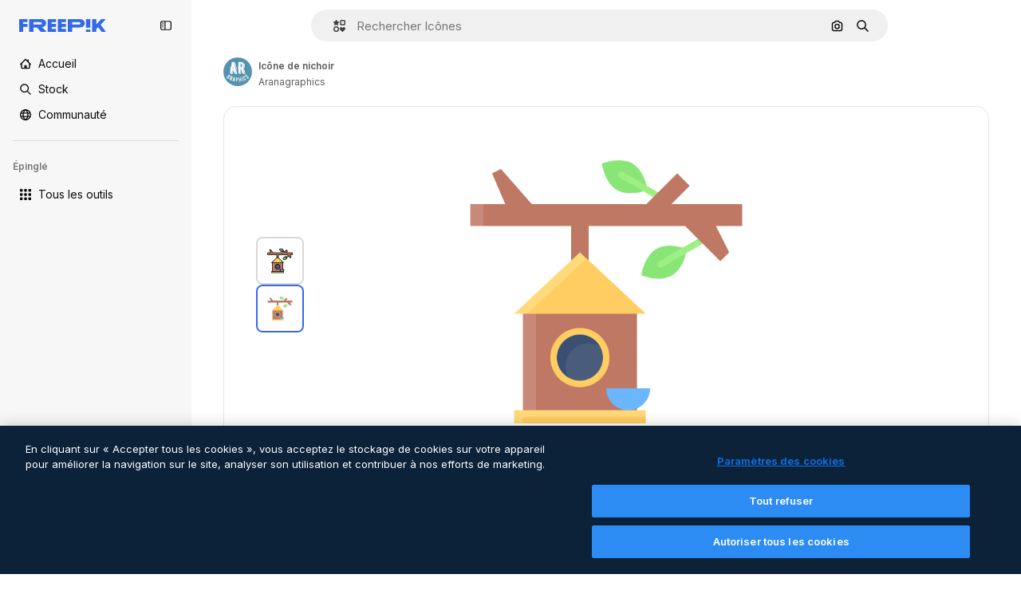

--- FILE ---
content_type: text/html; charset=utf-8
request_url: https://fr.freepik.com/icone/nichoir_10444586
body_size: 77652
content:
<!DOCTYPE html><html class="bg-surface-0" lang="fr"><head><meta charSet="utf-8"/><meta name="viewport" content="width=device-width, initial-scale=1.0, maximum-scale=1.0" class="jsx-3961720867"/><title>Icône de Nichoir Generic color fill | Freepik</title><meta name="description" content="Téléchargez cette icône de Nichoir Generic color fill et créez votre meilleur projet design avec les icônes Freepik."/><meta property="og:title" content="Icône de Nichoir Generic color fill | Freepik"/><meta property="og:description" content="Téléchargez cette icône de Nichoir Generic color fill et créez votre meilleur projet design avec les icônes Freepik."/><meta property="og:type" content="article"/><meta property="og:url" content="https://fr.freepik.com/icone/nichoir_10444586"/><meta property="og:image" content="https://cdn-icons-png.freepik.com/512/10444/10444586.png"/><meta property="og:image:width" content="512"/><meta property="og:image:height" content="512"/><meta property="og:image:alt" content="Icône de Nichoir Generic color fill | Freepik"/><meta property="og:site_name" content="Freepik"/><meta property="fb:admins" content="1031507953"/><meta property="twitter:card" content="summary_large_image"/><meta property="twitter:site" content="@freepik"/><meta property="twitter:creator" content="@freepik"/><meta property="twitter:title" content="Icône de Nichoir Generic color fill | Freepik"/><meta property="twitter:image:src" content="https://cdn-icons-png.freepik.com/512/10444/10444586.png"/><meta property="twitter:url" content="https://fr.freepik.com/icone/nichoir_10444586"/><meta property="twitter:description" content="Téléchargez cette icône de Nichoir Generic color fill et créez votre meilleur projet design avec les icônes Freepik."/><link rel="preconnect" href="https://img.freepik.com"/><link rel="preconnect" href="https://cdn-front.freepik.com"/><link rel="preconnect" href="https://static.cdnpk.net"/><link rel="dns-prefetch" href="https://img.freepik.com"/><meta name="p:domain_verify" content="fdda3a988da750af54ad90466dd90119"/><meta name="facebook-domain-verification" content="3oh58risl8zubokve93o200pvyihj0"/><meta name="robots" content="max-image-preview:large"/><meta name="lang" content="fr"/><link rel="canonical" href="https://fr.freepik.com/icone/nichoir_10444586"/><link rel="alternate" hrefLang="en" href="https://www.freepik.com/icon/bird-house_10444586"/><link rel="alternate" hrefLang="es" href="https://www.freepik.es/icono/casa-pajaros_10444586"/><link rel="alternate" hrefLang="fr" href="https://fr.freepik.com/icone/nichoir_10444586"/><link rel="alternate" hrefLang="de" href="https://de.freepik.com/icon/vogelhaus_10444586"/><link rel="alternate" hrefLang="it" href="https://it.freepik.com/icona/casa-uccelli_10444586"/><link rel="alternate" hrefLang="pt" href="https://br.freepik.com/icone/casa-passarinho_10444586"/><link rel="alternate" hrefLang="nl" href="https://nl.freepik.com/icoon/vogelhuisje_10444586"/><link rel="alternate" hrefLang="pl" href="https://pl.freepik.com/ikona/dom-ptakow_10444586"/><link rel="alternate" hrefLang="ru" href="https://ru.freepik.com/icon/bird-house_10444586"/><link rel="alternate" hrefLang="ko" href="https://kr.freepik.com/icon/bird-house_10444586"/><link rel="alternate" hrefLang="ja" href="https://jp.freepik.com/icon/bird-house_10444586"/><link rel="alternate" hrefLang="zh-HK" href="https://zh.freepik.com/圖標/bird-house_10444586"/><link rel="alternate" hrefLang="cs" href="https://cz.freepik.com/ikona/bird-house_10444586"/><link rel="alternate" hrefLang="nb" href="https://no.freepik.com/ikon/bird-house_10444586"/><link rel="alternate" hrefLang="fi" href="https://fi.freepik.com/ikoni/bird-house_10444586"/><link rel="alternate" hrefLang="da" href="https://dk.freepik.com/ikon/bird-house_10444586"/><link rel="alternate" hrefLang="vi" href="https://vn.freepik.com/bieu-tuong/bird-house_10444586"/><link rel="alternate" hrefLang="tr" href="https://tr.freepik.com/simge/bird-house_10444586"/><link rel="alternate" hrefLang="id" href="https://idn.freepik.com/ikon/bird-house_10444586"/><link rel="alternate" hrefLang="th" href="https://th.freepik.com/ไอคอน/bird-house_10444586"/><link rel="alternate" hrefLang="hi" href="https://in.freepik.com/आइकान/bird-house_10444586"/><link rel="alternate" hrefLang="sv" href="https://se.freepik.com/ikon/bird-house_10444586"/><link rel="alternate" hrefLang="x-default" href="https://www.freepik.com/icon/bird-house_10444586"/><script type="application/ld+json">{"@context":"https://schema.org","@graph":[{"@type":"WebPage","url":"https://fr.freepik.com/icone/nichoir_10444586","@id":"https://fr.freepik.com/icone/nichoir_10444586#webpage","name":"Icône de Nichoir Generic color fill | Freepik","description":"Téléchargez cette icône de Nichoir Generic color fill et créez votre meilleur projet design avec les icônes Freepik.","inLanguage":"fr","relatedLink":"https://fr.freepik.com/icones","significantLink":["https://fr.freepik.com/icones/ferme","https://fr.freepik.com/icones/bois","https://fr.freepik.com/icones/cage","https://fr.freepik.com/icones/animaux","https://fr.freepik.com/icones/oiseaux","https://fr.freepik.com/icones/agriculture","https://fr.freepik.com/icones/animal-compagnie","https://fr.freepik.com/icones/birdhouse","https://fr.freepik.com/icones/maison-doiseau","https://fr.freepik.com/icones/agriculture-jardinage"],"isPartOf":{"@id":"https://fr.freepik.com/#website"},"mainEntity":{"@type":"ImageObject","contentUrl":"https://cdn-icons-png.freepik.com/512/10444/10444586.png","name":"Icône de Nichoir Generic color fill | Freepik","description":"Icône de Nichoir Generic color fill | Freepik","caption":"Icône de Nichoir Generic color fill | Freepik","datePublished":"2023-04-18T15:17:30","encodingFormat":"image/png","height":"512px","width":"512px","license":"https://support.freepik.com/s/article/How-to-download-Freepik-premium-licenses?language=en_US","acquireLicensePage":"https://fr.freepik.com/icone/nichoir_10444586","thumbnailUrl":"https://cdn-icons-png.freepik.com/256/10444/10444586.png","publisher":{"@type":"Organization","name":"Freepik","@id":"https://fr.freepik.com/#organization"},"creator":{"@type":"Person","name":"Aranagraphics","worksFor":{"@id":"https://fr.freepik.com/#organization"}},"creditText":"Icône de Aranagraphics sur Freepik","copyrightNotice":"Aranagraphics"}}]}</script><script id="gtm-script">
            window.dataLayer = window.dataLayer || [];
            (function() {
              try {
                var uid = document.cookie.split('; ').find(row => row.startsWith('UID='));
                if (uid) {
                  uid = uid.split('=')[1];
                  window.dataLayer.push({ user_id: uid });
                }
              } catch (error) {}
            })();
            (function(w,d,s,l,i){w[l]=w[l]||[];w[l].push({'gtm.start':
            new Date().getTime(),event:'gtm.js'});var f=d.getElementsByTagName(s)[0],
            j=d.createElement(s),dl=l!='dataLayer'?'&l='+l:'';j.async=true;j.src=
            'https://www.googletagmanager.com/gtm.js?id='+i+dl;f.parentNode.insertBefore(j,f);
            })(window,document,'script','dataLayer','GTM-NC7VC6W');
          </script><meta name="next-head-count" content="55"/><link rel="icon" href="https://cdn-front.freepik.com/favicons/favicon-96x96.png?w=96&amp;v=2" type="image/png" sizes="96x96"/><link rel="icon" href="https://cdn-front.freepik.com/favicons/favicon.svg?v=2" type="image/svg+xml"/><link rel="icon" href="https://cdn-front.freepik.com/favicons/favicon.ico?v=2"/><link rel="apple-touch-icon" sizes="180x180" href="https://cdn-front.freepik.com/favicons/apple-touch-icon.png?w=180&amp;v=2"/><link rel="preload" href="https://static.cdnpk.net/_next/static/media/e4af272ccee01ff0-s.p.woff2" as="font" type="font/woff2" crossorigin="anonymous" data-next-font="size-adjust"/><link rel="preload" href="https://static.cdnpk.net/_next/static/media/00693fede67104d8-s.p.woff2" as="font" type="font/woff2" crossorigin="anonymous" data-next-font="size-adjust"/><script id="theme-init-script" data-nscript="beforeInteractive">
  (function () {
    try {
      const theme = localStorage.getItem('fp:theme');
      if (theme === 'dark' || (theme !== 'light' && window.matchMedia('(prefers-color-scheme: dark)').matches)) {
        document.documentElement.classList.add('dark');
      } else {
        document.documentElement.classList.remove('dark');
      }
    } catch (_) {}
  })();
</script><script id="sidebar-init-script" data-nscript="beforeInteractive">
  function getCookieRaw(name){
    var cookies = document.cookie ? document.cookie.split('; ') : [];
    for (var i=0; i<cookies.length; i++){
      var parts = cookies[i].split('=');
      var key = parts.shift();
      if (key === name) return parts.join('=');
    }
    return null;
  }

  (function () {
    try {
      const menuState = JSON.parse(decodeURIComponent(getCookieRaw('sb-prefs')));
      document.documentElement.dataset.sidebarState = menuState.mode;
    } catch (_) {
    }
  })();
</script><script id="is-user-logged-init-script" data-nscript="beforeInteractive">
  function hasCookie(name){
    var cookies = document.cookie ? document.cookie.split('; ') : [];
    for (var i=0; i<cookies.length; i++){
      var parts = cookies[i].split('=');
      var key = parts.shift();
      if (key === name) return true;
    }
    return false;
  }

  function getCookieValue(name){
    var cookies = document.cookie ? document.cookie.split('; ') : [];
    for (var i=0; i<cookies.length; i++){
      var parts = cookies[i].split('=');
      var key = parts.shift();
      if (key === name) return parts.join('=');
    }
    return null;
  }

  (function () {
    try {
      const isUserLogged = hasCookie('FP_MBL_NEW');
      document.documentElement.dataset.isUserLogged = isUserLogged;
    } catch (_) {
    }
  })();
</script><link rel="preload" href="https://static.cdnpk.net/_next/static/css/1a79e09f3b33bb0d.css" as="style"/><link rel="stylesheet" href="https://static.cdnpk.net/_next/static/css/1a79e09f3b33bb0d.css" data-n-g=""/><link rel="preload" href="https://static.cdnpk.net/_next/static/css/ef46db3751d8e999.css" as="style"/><link rel="stylesheet" href="https://static.cdnpk.net/_next/static/css/ef46db3751d8e999.css" data-n-p=""/><link rel="preload" href="https://static.cdnpk.net/_next/static/css/3b16f34a650157e1.css" as="style"/><link rel="stylesheet" href="https://static.cdnpk.net/_next/static/css/3b16f34a650157e1.css" data-n-p=""/><noscript data-n-css=""></noscript><script defer="" nomodule="" src="https://static.cdnpk.net/_next/static/chunks/polyfills-42372ed130431b0a.js"></script><script src="https://cdn-ukwest.onetrust.com/scripttemplates/otSDKStub.js" data-domain-script="c56d9473-676e-4c51-be81-d139971a9aae" defer="" data-nscript="beforeInteractive"></script><script defer="" src="https://static.cdnpk.net/_next/static/chunks/5cd8e9de.7959719707a6e054.js"></script><script defer="" src="https://static.cdnpk.net/_next/static/chunks/4224.8801f19aef594909.js"></script><script defer="" src="https://static.cdnpk.net/_next/static/chunks/3267.bb4f0bd8c0fbe08a.js"></script><script defer="" src="https://static.cdnpk.net/_next/static/chunks/757.9c638f9188085541.js"></script><script defer="" src="https://static.cdnpk.net/_next/static/chunks/936.d6f61d62c1e8e833.js"></script><script src="https://static.cdnpk.net/_next/static/chunks/webpack-c6a57452b8f89a43.js" defer=""></script><script src="https://static.cdnpk.net/_next/static/chunks/framework-235d946df266af2e.js" defer=""></script><script src="https://static.cdnpk.net/_next/static/chunks/main-9f09869a38331c90.js" defer=""></script><script src="https://static.cdnpk.net/_next/static/chunks/pages/_app-225ac23f9d125a9d.js" defer=""></script><script src="https://static.cdnpk.net/_next/static/chunks/9702-27401b7c1ef3dcec.js" defer=""></script><script src="https://static.cdnpk.net/_next/static/chunks/5817-17e4c5d502e42a3a.js" defer=""></script><script src="https://static.cdnpk.net/_next/static/chunks/1625-096ac9f323b86e08.js" defer=""></script><script src="https://static.cdnpk.net/_next/static/chunks/3599-306c6a306b51aa9e.js" defer=""></script><script src="https://static.cdnpk.net/_next/static/chunks/7092-cec4d35b5d99711b.js" defer=""></script><script src="https://static.cdnpk.net/_next/static/chunks/9041-46d01252a266b360.js" defer=""></script><script src="https://static.cdnpk.net/_next/static/chunks/1652-8dcfc37c90e61727.js" defer=""></script><script src="https://static.cdnpk.net/_next/static/chunks/3630-66b6f379f0967a13.js" defer=""></script><script src="https://static.cdnpk.net/_next/static/chunks/8115-b9ebea4879ebf530.js" defer=""></script><script src="https://static.cdnpk.net/_next/static/chunks/2752-1591169b590ef8bb.js" defer=""></script><script src="https://static.cdnpk.net/_next/static/chunks/3065-dba5a922fc4f6a14.js" defer=""></script><script src="https://static.cdnpk.net/_next/static/chunks/7452-48464eb562803e4a.js" defer=""></script><script src="https://static.cdnpk.net/_next/static/chunks/7301-9ecfaadb3cd1fafb.js" defer=""></script><script src="https://static.cdnpk.net/_next/static/chunks/5048-cba1fbb2417e41aa.js" defer=""></script><script src="https://static.cdnpk.net/_next/static/chunks/9762-a34f0b9f4c652cd7.js" defer=""></script><script src="https://static.cdnpk.net/_next/static/chunks/7633-8c3eb79ef95bd343.js" defer=""></script><script src="https://static.cdnpk.net/_next/static/chunks/7941-2886ffee7a61b850.js" defer=""></script><script src="https://static.cdnpk.net/_next/static/chunks/3804-07fabc4ecd473b4c.js" defer=""></script><script src="https://static.cdnpk.net/_next/static/chunks/6422-78558ad97d34c74a.js" defer=""></script><script src="https://static.cdnpk.net/_next/static/chunks/1760-5617ddf8716c3016.js" defer=""></script><script src="https://static.cdnpk.net/_next/static/chunks/7450-d130f6e8c2db939e.js" defer=""></script><script src="https://static.cdnpk.net/_next/static/chunks/5206-997b1ee239319338.js" defer=""></script><script src="https://static.cdnpk.net/_next/static/chunks/pages/icon/%5Bcode%5D-d422f94da659a286.js" defer=""></script><script src="https://static.cdnpk.net/_next/static/D4WyL2f4kwvW627qZcFzy/_buildManifest.js" defer=""></script><script src="https://static.cdnpk.net/_next/static/D4WyL2f4kwvW627qZcFzy/_ssgManifest.js" defer=""></script><style id="__jsx-3961720867">body{--font-sans:'__Inter_8effd3', '__Inter_Fallback_8effd3', "Helvetica Neue", Helvetica, Arial, sans-serif;--font-alternate:'__degular_c961b9', '__degular_Fallback_c961b9', "Helvetica Neue", Helvetica, Arial, sans-serif, '__Inter_8effd3', '__Inter_Fallback_8effd3', "Helvetica Neue", Helvetica, Arial, sans-serif}</style></head><body class="_otnfkq0"><div id="__next"><div class="relative grid grid-cols-1 bg-surface-0 text-surface-foreground-0 sm:grid-cols-[auto_minmax(0,1fr)]"><div class="h-full transition-[width] duration-100 ease-in-out sm:sticky sm:left-0 sm:top-0 sm:w-16 xl:sidebar-anchored:w-[240px] xl:sidebar-floating:w-16 hidden sm:block xl:w-[240px]"><nav aria-label="Sidebar" class="fixed size-full bg-surface-1 sm:z-[2] sm:h-dvh translate-x-full sm:sticky sm:left-0 sm:top-0 sm:translate-x-0"><div data-sidebar-safezone="true" class="flex h-full flex-col justify-stretch"><div class="sticky top-0 z-10 flex h-16 shrink-0 items-center justify-between px-4 sm:h-4 xl:h-16"><div class="pl-2 sm:hidden sm:sidebar-floating:hidden xl:block"><a id="logo-:R2m9kq6:" class="text-surface-accent-0 dark:text-white" aria-label="Freepik" href="https://fr.freepik.com"><span class="_1uvu8nb0">Freepik</span><svg width="160" height="44" fill="#1273EB" class="$block $h-[16px] $w-[109px]" aria-labelledby="logo-:R2m9kq6:" viewBox="0 0 109 16" xmlns="http://www.w3.org/2000/svg"><path d="M28.6279 10.0932C28.5821 10.0476 28.6126 9.95621 28.689 9.95621H28.9947H29.01C31.6235 9.69741 33.8091 8.0076 33.8091 5.02378C33.8091 1.58325 31.0274 0 27.8331 0H12.901C12.7023 0 12.5342 0.167458 12.5342 0.365365V15.6194C12.5342 15.8173 12.7023 15.9847 12.901 15.9847H17.6695C17.8682 15.9847 18.0363 15.8173 18.0363 15.6194V10.7478C18.0363 10.5499 18.2044 10.3825 18.4031 10.3825H21.5057C21.9336 10.3825 22.3463 10.5652 22.6367 10.8849L27.0537 15.8477C27.1454 15.8934 27.2371 15.9239 27.3288 15.9695H33.6257C33.9466 15.9695 34.1147 15.5889 33.8855 15.3606L28.6279 10.0932ZM26.641 6.82016H18.3878C18.1891 6.82016 18.021 6.6527 18.021 6.45479V4.14081C18.021 3.94291 18.1891 3.77544 18.3878 3.77544H26.5188C27.6803 3.77544 28.4445 4.33872 28.4445 5.25213C28.4445 6.28733 27.7414 6.82016 26.641 6.82016Z"></path><path d="M88.9058 0.015625H84.1373C83.9386 0.015625 83.7705 0.183083 83.7705 0.38099V10.5047C83.7705 10.7026 83.9386 10.87 84.1373 10.87H88.9058C89.1045 10.87 89.2726 10.7026 89.2726 10.5047V0.38099C89.2573 0.183083 89.1045 0.015625 88.9058 0.015625Z"></path><path d="M88.9058 13.0156H84.1373C83.9386 13.0156 83.7705 13.1831 83.7705 13.381V15.6341C83.7705 15.832 83.9386 15.9994 84.1373 15.9994H88.9058C89.1045 15.9994 89.2726 15.832 89.2726 15.6341V13.381C89.2573 13.1831 89.1045 13.0156 88.9058 13.0156Z"></path><path d="M108.53 15.5132L102.401 7.4295C102.264 7.24682 102.279 7.00324 102.432 6.83578L108.225 0.502776C108.393 0.320094 108.255 0.0308495 108.011 0.0308495H102.997C102.86 0.0308495 102.738 0.0917438 102.646 0.183085L97.0521 6.30296C97.0369 6.31818 97.0063 6.3334 96.9757 6.3334H96.777C96.7312 6.3334 96.6853 6.28773 96.6853 6.24206V0.350541C96.6853 0.167858 96.5325 0.015625 96.3491 0.015625H91.764C91.5806 0.015625 91.4277 0.167858 91.4277 0.350541V15.635C91.4277 15.8025 91.5653 15.9395 91.7334 15.9395H96.3644C96.5325 15.9395 96.67 15.8025 96.67 15.635V12.7882C96.67 12.6664 96.7159 12.5598 96.7923 12.4685L98.825 10.3068C98.825 10.3068 98.8403 10.2763 98.8862 10.2763C98.932 10.2763 99.1307 10.2763 99.1613 10.2763C99.1919 10.2763 99.2224 10.3068 99.2224 10.3068L103.318 15.7568C103.41 15.8786 103.548 15.9395 103.701 15.9395H108.301C108.545 15.9395 108.668 15.6807 108.53 15.5132Z"></path><path d="M41.2214 3.66928H45.8829C46.0816 3.66928 46.2497 3.50182 46.2497 3.30392V0.38099C46.2497 0.183083 46.0816 0.015625 45.8829 0.015625H36.2389C36.0402 0.015625 35.8721 0.183083 35.8721 0.38099V15.635C35.8721 15.8329 36.0402 16.0004 36.2389 16.0004H45.8829C46.0816 16.0004 46.2497 15.8329 46.2497 15.635V12.7121C46.2497 12.5142 46.0816 12.3467 45.8829 12.3467H41.1908C40.9921 12.3467 40.824 12.1793 40.824 11.9813V10.0784C40.824 9.86527 41.0074 9.68259 41.2214 9.68259H45.8829C46.0816 9.68259 46.2497 9.51513 46.2497 9.31723V6.45519C46.2497 6.25729 46.0816 6.08983 45.8829 6.08983H41.2214C41.0074 6.08983 40.824 5.90714 40.824 5.69401V4.04987C40.824 3.83674 41.0074 3.66928 41.2214 3.66928Z"></path><path d="M53.7546 3.66928H58.4161C58.6148 3.66928 58.7829 3.50182 58.7829 3.30392V0.38099C58.7829 0.183083 58.6148 0.015625 58.4161 0.015625H48.7721C48.5734 0.015625 48.4053 0.183083 48.4053 0.38099V15.635C48.4053 15.8329 48.5734 16.0004 48.7721 16.0004H58.4161C58.6148 16.0004 58.7829 15.8329 58.7829 15.635V12.7121C58.7829 12.5142 58.6148 12.3467 58.4161 12.3467H53.724C53.5253 12.3467 53.3572 12.1793 53.3572 11.9813V10.0784C53.3572 9.86527 53.5406 9.68259 53.7546 9.68259H58.4161C58.6148 9.68259 58.7829 9.51513 58.7829 9.31723V6.45519C58.7829 6.25729 58.6148 6.08983 58.4161 6.08983H53.7546C53.5406 6.08983 53.3572 5.90714 53.3572 5.69401V4.04987C53.3572 3.83674 53.5406 3.66928 53.7546 3.66928Z"></path><path d="M5.35124 3.66928H10.0128C10.2115 3.66928 10.3796 3.50182 10.3796 3.30392V0.38099C10.3796 0.183083 10.2115 0.015625 10.0128 0.015625H0.368765C0.170077 0.015625 0.00195312 0.183083 0.00195312 0.38099V15.635C0.00195312 15.8329 0.170077 16.0004 0.368765 16.0004H4.58706C4.78575 16.0004 4.95387 15.8329 4.95387 15.635V10.0936C4.95387 9.88049 5.13727 9.69781 5.35124 9.69781H10.0128C10.2115 9.69781 10.3796 9.53035 10.3796 9.33245V6.47042C10.3796 6.27251 10.2115 6.10505 10.0128 6.10505H5.35124C5.13727 6.10505 4.95387 5.92237 4.95387 5.70924V4.06509C4.95387 3.83674 5.12199 3.66928 5.35124 3.66928Z"></path><path d="M75.7474 0.015625H61.3043C61.1056 0.015625 60.9375 0.183083 60.9375 0.38099V15.635C60.9375 15.8329 61.1056 16.0004 61.3043 16.0004H66.0728C66.2715 16.0004 66.4396 15.8329 66.4396 15.635V10.596C66.4396 10.4894 66.516 10.4133 66.623 10.4133H67.3108H75.7627C79.4307 10.4133 82.2124 8.51037 82.2124 5.14596C82.2124 1.65977 79.4308 0.015625 75.7474 0.015625ZM75.0596 6.82056H66.8064C66.6077 6.82056 66.4396 6.6531 66.4396 6.45519V4.14121C66.4396 3.94331 66.6077 3.77584 66.8064 3.77584H74.9374C76.0989 3.77584 76.8631 4.33912 76.8631 5.25253C76.8631 6.28773 76.1448 6.82056 75.0596 6.82056Z"></path></svg></a></div><button aria-label="Toggle sidebar" class="flex items-center rounded-lg  p-[9px] transition-all duration-150 ease-out hover:bg-surface-2 sm:hidden xl:flex"><svg xmlns="http://www.w3.org/2000/svg" viewBox="0 0 18 18" width="16" height="16" aria-hidden="true" class="$w-[1em] $h-[1em] $fill-current $text-lg size-[14px] text-surface-foreground-0"><path d="M14.25 1.5H3.75A3.754 3.754 0 0 0 0 5.25v7.5a3.754 3.754 0 0 0 3.75 3.75h10.5A3.754 3.754 0 0 0 18 12.75v-7.5a3.754 3.754 0 0 0-3.75-3.75M1.5 12.75v-7.5C1.5 4.01 2.51 3 3.75 3h3v12h-3c-1.24 0-2.25-1.01-2.25-2.25m15 0c0 1.24-1.01 2.25-2.25 2.25h-6V3h6c1.24 0 2.25 1.01 2.25 2.25zM5.25 8.25A.75.75 0 0 1 4.5 9h-.75a.75.75 0 1 1 0-1.5h.75a.75.75 0 0 1 .75.75m0 3a.75.75 0 0 1-.75.75h-.75a.75.75 0 1 1 0-1.5h.75a.75.75 0 0 1 .75.75M3 5.25a.75.75 0 0 1 .75-.75h.75a.75.75 0 1 1 0 1.5h-.75A.75.75 0 0 1 3 5.25"></path></svg></button></div><div dir="ltr" class="flex-1 overflow-hidden pl-4 pr-2" style="position:relative;--radix-scroll-area-corner-width:0px;--radix-scroll-area-corner-height:0px"><style>[data-radix-scroll-area-viewport]{scrollbar-width:none;-ms-overflow-style:none;-webkit-overflow-scrolling:touch;}[data-radix-scroll-area-viewport]::-webkit-scrollbar{display:none}</style><div data-radix-scroll-area-viewport="" class="size-full pr-2" style="overflow-x:hidden;overflow-y:hidden"><div style="min-width:100%;display:table"><div class="flex flex-col gap-1"><div class="h-8 hidden is-user-logged:block"></div><a aria-label="Accueil" data-cy="sidebar-home-link" class="flex h-10 items-center gap-1 rounded-lg text-sm text-surface-foreground-0 hover:bg-surface-2 sm:h-8 w-full sm:w-8 xl:w-full" href="https://fr.freepik.com/"><div class="flex w-8 items-center justify-center"><svg xmlns="http://www.w3.org/2000/svg" viewBox="-49 141 512 512" width="16" height="16" aria-hidden="true" class="$w-[1em] $h-[1em] $fill-current $text-lg size-[14px]"><path d="M455.678 404.322 352 300.644V216c0-13.807-11.193-25-25-25s-25 11.193-25 25v34.645l-77.322-77.322c-9.764-9.763-25.592-9.763-35.355 0l-231 231A25 25 0 0 0-24 447H1v126c0 30.327 24.673 55 55 55h302c30.327 0 55-24.673 55-55V447h25a25 25 0 0 0 17.678-42.678M363 573c0 2.757-2.243 5-5 5h-96v-95c0-13.807-11.193-25-25-25h-60c-13.807 0-25 11.193-25 25v95H56c-2.757 0-5-2.243-5-5V382.355l156-156 156 156z"></path></svg></div><span class="inline sm:hidden sm:sidebar-floating:hidden xl:inline">Accueil</span></a><a aria-label="Stock" data-cy="sidebar-stock-link" class="flex h-10 items-center gap-1 rounded-lg text-sm text-surface-foreground-0 hover:bg-surface-2 sm:h-8 w-full sm:w-8 xl:w-full" href="https://fr.freepik.com/stock#from_element=mainmenu"><div class="flex items-center gap-1"><svg xmlns="http://www.w3.org/2000/svg" viewBox="-49 141 512 512" width="16" height="16" aria-hidden="true" class="$w-[1em] $h-[1em] $fill-current $text-lg flex size-[14px] w-8 items-center justify-center"><path d="M448.178 602.822 316.426 471.071c26.355-33.88 42.074-76.422 42.074-122.571 0-110.28-89.72-200-200-200s-200 89.72-200 200 89.72 200 200 200c46.149 0 88.691-15.719 122.571-42.074l131.751 131.751c4.882 4.882 11.28 7.323 17.678 7.323s12.796-2.441 17.678-7.322c9.762-9.763 9.762-25.593 0-35.356M8.5 348.5c0-82.71 67.29-150 150-150s150 67.29 150 150-67.29 150-150 150-150-67.29-150-150"></path></svg><p class="inline sidebar-floating:hidden sm:hidden xl:inline">Stock</p></div></a><div class="sr-only"><div class="flex flex-col"><div class="group flex h-8 w-full items-center gap-[6px] sm:h-auto"><a data-gtm-event="main_menu" class="flex items-center text-sm text-surface-foreground-4 hover:text-surface-foreground-0" href="https://fr.freepik.com/stock#from_element=mainmenu"><span class="flex items-center gap-2"><h3 class="group mb-2 hidden items-center gap-2 text-lg font-semibold text-surface-foreground-0 sm:flex">Stock<svg xmlns="http://www.w3.org/2000/svg" viewBox="-49 141 512 512" width="16" height="16" aria-hidden="true" class="$w-[1em] $h-[1em] $fill-current $text-md hidden group-hover:block"><path d="m226.644 397-92.322 92.322c-9.763 9.763-9.763 25.592 0 35.355s25.592 9.763 35.355 0l110-110C284.559 409.797 287 403.398 287 397s-2.441-12.796-7.322-17.678l-110-110c-9.764-9.763-25.592-9.763-35.355 0s-9.763 25.592 0 35.355z"></path></svg></h3></span></a></div><div class="grid grid-cols-2 gap-6 pb-4 sm:grid-cols-2 lg:grid-cols-4"><div class="flex flex-col space-y-2"><div class="flex h-10 flex-row items-center gap-2 border-b border-surface-border-alpha-0 py-[10px]"><svg xmlns="http://www.w3.org/2000/svg" viewBox="0 0 12 12" width="16" height="16" aria-hidden="true" class="$w-[1em] $h-[1em] $fill-current $text-lg size-[12px] text-surface-foreground-0"><g fill-rule="evenodd" clip-path="url(#picture_svg__a)" clip-rule="evenodd"><path d="M9.773 4.09c0 1.13-.92 2.05-2.05 2.05-1.131 0-2.051-.92-2.051-2.05 0-1.131.92-2.05 2.05-2.05 1.131 0 2.051.919 2.051 2.05m-1.171 0a.88.88 0 0 0-1.758 0 .88.88 0 0 0 1.758 0"></path><path d="M1.523 0h8.954C11.317 0 12 .683 12 1.523v8.954c0 .84-.683 1.523-1.523 1.523H1.523C.683 12 0 11.317 0 10.477V1.523C0 .683.683 0 1.523 0m8.954 1.172H1.523a.35.35 0 0 0-.351.351v5.763l2.181-2.142a.586.586 0 0 1 .826.005l3.39 3.404 1.473-1.517a.586.586 0 0 1 .838-.004l.948.964V1.523a.35.35 0 0 0-.351-.351m-8.954 9.656h8.954a.35.35 0 0 0 .351-.351v-.81L9.465 8.281l-1.47 1.515a.586.586 0 0 1-.836.005l-3.4-3.414-2.587 2.54v1.549c0 .193.158.351.351.351"></path></g><defs><clipPath id="picture_svg__a"><path d="M0 0h12v12H0z"></path></clipPath></defs></svg><h4 class="text-xs font-medium uppercase text-surface-foreground-0">Image</h4></div><div class="flex flex-col gap-2"><div class="group flex h-8 w-full items-center gap-[6px] sm:h-auto"><a data-option="sidebar.images" data-gtm-event="main_menu" class="flex items-center text-sm text-surface-foreground-4 hover:text-surface-foreground-0" href="https://fr.freepik.com/images#from_element=mainmenu"><span class="flex items-center gap-2">Toutes les images</span></a></div><div class="group flex h-8 w-full items-center gap-[6px] sm:h-auto"><a data-option="sidebar.vectors" data-gtm-event="main_menu" class="flex items-center text-sm text-surface-foreground-4 hover:text-surface-foreground-0" href="https://fr.freepik.com/vecteurs#from_element=mainmenu"><span class="flex items-center gap-2">Vecteurs</span></a></div><div class="group flex h-8 w-full items-center gap-[6px] sm:h-auto"><a data-option="sidebar.photos" data-gtm-event="main_menu" class="flex items-center text-sm text-surface-foreground-4 hover:text-surface-foreground-0" href="https://fr.freepik.com/photos#from_element=mainmenu"><span class="flex items-center gap-2">Photos</span></a></div><div class="group flex h-8 w-full items-center gap-[6px] sm:h-auto"><a data-option="sidebar.illustrations" data-gtm-event="main_menu" class="flex items-center text-sm text-surface-foreground-4 hover:text-surface-foreground-0" href="https://fr.freepik.com/illustrations#from_element=mainmenu"><span class="flex items-center gap-2">Illustrations</span></a></div><div class="group flex h-8 w-full items-center gap-[6px] sm:h-auto"><a data-option="sidebar.icons" data-gtm-event="main_menu" class="flex items-center text-sm text-surface-foreground-4 hover:text-surface-foreground-0" href="https://fr.freepik.com/icones#from_element=mainmenu"><span class="flex items-center gap-2">Icônes</span></a></div><div class="group flex h-8 w-full items-center gap-[6px] sm:h-auto"><a data-option="sidebar.3d-models" data-gtm-event="main_menu" class="flex items-center text-sm text-surface-foreground-4 hover:text-surface-foreground-0" href="https://fr.freepik.com/modeles-3d#from_element=mainmenu"><span class="flex items-center gap-2">3D</span></a></div></div></div><div class="flex flex-col space-y-2"><div class="flex h-10 flex-row items-center gap-2 border-b border-surface-border-alpha-0 py-[10px]"><svg xmlns="http://www.w3.org/2000/svg" viewBox="0 0 14 14" width="16" height="16" aria-hidden="true" class="$w-[1em] $h-[1em] $fill-current $text-lg size-[12px] text-surface-foreground-0"><path d="M12.223.684H1.777A1.78 1.78 0 0 0 0 2.46v6.617c0 .98.797 1.777 1.777 1.777h10.446A1.78 1.78 0 0 0 14 9.079V2.461A1.78 1.78 0 0 0 12.223.684m.41 8.394a.41.41 0 0 1-.41.41H1.777a.41.41 0 0 1-.41-.41V2.461a.41.41 0 0 1 .41-.41h10.446a.41.41 0 0 1 .41.41zM14 12.633a.684.684 0 0 1-.684.683H.684a.684.684 0 1 1 0-1.367h12.632c.378 0 .684.306.684.684M8.914 5.797c0 .24-.125.462-.33.586L6.176 7.832a.684.684 0 0 1-1.036-.586V4.348a.684.684 0 0 1 1.036-.586l2.406 1.45c.206.123.331.345.331.585"></path></svg><h4 class="text-xs font-medium uppercase text-surface-foreground-0">Vidéo</h4></div><div class="flex flex-col gap-2"><div class="group flex h-8 w-full items-center gap-[6px] sm:h-auto"><a data-option="sidebar.videos" data-gtm-event="main_menu" class="flex items-center text-sm text-surface-foreground-4 hover:text-surface-foreground-0" href="https://fr.freepik.com/videos#from_element=mainmenu"><span class="flex items-center gap-2">Vidéos</span></a></div><div class="group flex h-8 w-full items-center gap-[6px] sm:h-auto"><a data-option="sidebar.video-templates" data-gtm-event="main_menu" class="flex items-center text-sm text-surface-foreground-4 hover:text-surface-foreground-0" href="https://fr.freepik.com/modeles-video#from_element=mainmenu"><span class="flex items-center gap-2">Templates vidéos</span></a></div><div class="group flex h-8 w-full items-center gap-[6px] sm:h-auto"><a data-option="sidebar.motion-graphics" data-gtm-event="main_menu" class="flex items-center text-sm text-surface-foreground-4 hover:text-surface-foreground-0" href="https://fr.freepik.com/motion-graphics#from_element=mainmenu"><span class="flex items-center gap-2">Graphiques animés</span></a></div></div></div><div class="flex flex-col space-y-2"><div class="flex h-10 flex-row items-center gap-2 border-b border-surface-border-alpha-0 py-[10px]"><svg xmlns="http://www.w3.org/2000/svg" viewBox="0 0 12 14" width="16" height="16" aria-hidden="true" class="$w-[1em] $h-[1em] $fill-current $text-lg size-[12px] text-surface-foreground-0"><path d="M3.333.333C3.702.333 4 .632 4 1v12a.667.667 0 1 1-1.333 0V1c0-.368.298-.667.666-.667m8 1.334c.368 0 .667.298.667.666v9.334a.667.667 0 0 1-1.333 0V2.333c0-.368.298-.666.666-.666M6 2.333c.368 0 .667.299.667.667v8a.667.667 0 1 1-1.334 0V3c0-.368.299-.667.667-.667m2.667 1.334c.368 0 .666.298.666.666v5.334a.667.667 0 1 1-1.333 0V4.333c0-.368.298-.666.667-.666M.667 5c.368 0 .666.299.666.667v2.666a.667.667 0 1 1-1.333 0V5.667C0 5.299.298 5 .667 5"></path></svg><h4 class="text-xs font-medium uppercase text-surface-foreground-0">Audio</h4></div><div class="flex flex-col gap-2"><div class="group flex h-8 w-full items-center gap-[6px] sm:h-auto"><a data-option="sidebar.sound-effects" data-gtm-event="main_menu" class="flex items-center text-sm text-surface-foreground-4 hover:text-surface-foreground-0" href="https://www.freepik.com/audio/sound-effects#from_element=mainmenu"><span class="flex items-center gap-2">Effets sonores</span></a></div><div class="group flex h-8 w-full items-center gap-[6px] sm:h-auto"><a data-option="sidebar.pikaso-audio" data-gtm-event="main_menu" class="flex items-center text-sm text-surface-foreground-4 hover:text-surface-foreground-0" href="https://www.freepik.com/audio/music#from_element=mainmenu"><span class="flex items-center gap-2">Musique</span></a></div></div></div><div class="flex flex-col space-y-2"><div class="flex h-10 flex-row items-center gap-2 border-b border-surface-border-alpha-0 py-[10px]"><svg xmlns="http://www.w3.org/2000/svg" viewBox="0 0 24 24" width="16" height="16" aria-hidden="true" class="$w-[1em] $h-[1em] $fill-current $text-lg size-[12px] text-surface-foreground-0"><path d="M11.578 19.688H3.281a.7.7 0 0 1-.703-.704V7.687h18.375V12a1.172 1.172 0 0 0 2.344 0V3.703A3.053 3.053 0 0 0 20.25.656H3.281A3.053 3.053 0 0 0 .234 3.703v15.281a3.053 3.053 0 0 0 3.047 3.047h8.297a1.172 1.172 0 0 0 0-2.343M3.281 3H20.25c.39 0 .703.314.703.703v1.64H2.578v-1.64c0-.389.314-.703.703-.703"></path><path d="m22.875 17.48-7.106-7.107a1.17 1.17 0 0 0-.83-.342h-3.314c-.647 0-1.172.525-1.172 1.172v3.314c0 .31.122.61.342.83l7.107 7.106c.576.577 1.34.89 2.156.89.815 0 1.58-.318 2.156-.89l.661-.66c.577-.577.89-1.341.89-2.157s-.318-1.58-.89-2.156m-1.66 2.653-.66.66a.703.703 0 0 1-.994 0l-6.764-6.759v-1.659h1.66l6.763 6.764c.132.131.207.31.207.497a.74.74 0 0 1-.211.497"></path></svg><h4 class="text-xs font-medium uppercase text-surface-foreground-0">Design</h4></div><div class="flex flex-col gap-2"><div class="group flex h-8 w-full items-center gap-[6px] sm:h-auto"><a data-option="sidebar.templates" data-gtm-event="main_menu" class="flex items-center text-sm text-surface-foreground-4 hover:text-surface-foreground-0" href="https://fr.freepik.com/modeles#from_element=mainmenu"><span class="flex items-center gap-2">Modèles</span></a></div><div class="group flex h-8 w-full items-center gap-[6px] sm:h-auto"><a data-option="sidebar.mockups" data-gtm-event="main_menu" class="flex items-center text-sm text-surface-foreground-4 hover:text-surface-foreground-0" href="https://fr.freepik.com/mockups#from_element=mainmenu"><span class="flex items-center gap-2">Mockups</span></a></div><div class="group flex h-8 w-full items-center gap-[6px] sm:h-auto"><a data-option="sidebar.fonts" data-gtm-event="main_menu" class="flex items-center text-sm text-surface-foreground-4 hover:text-surface-foreground-0" href="https://fr.freepik.com/polices#from_element=mainmenu"><span class="flex items-center gap-2">Polices</span></a></div><div class="group flex h-8 w-full items-center gap-[6px] sm:h-auto"><a data-option="sidebar.psd" data-gtm-event="main_menu" class="flex items-center text-sm text-surface-foreground-4 hover:text-surface-foreground-0" href="https://fr.freepik.com/psd#from_element=mainmenu"><span class="flex items-center gap-2">PSD</span></a></div></div></div></div></div></div><a href="/pikaso/community#from_element=mainmenu" class="flex h-10 items-center gap-1 rounded-lg text-sm text-surface-foreground-0 hover:bg-surface-2 sm:h-8 w-full sm:w-8 xl:w-full" aria-label="Communauté" data-cy="sidebar-community-link"><div class="flex w-8 items-center justify-center"><svg xmlns="http://www.w3.org/2000/svg" viewBox="-49 141 512 512" width="16" height="16" aria-hidden="true" class="$w-[1em] $h-[1em] $fill-current $text-lg size-[14px]"><path d="M388.02 215.98C339.667 167.629 275.38 141 207 141S74.333 167.629 25.98 215.98C-22.371 264.332-49 328.62-49 397s26.629 132.668 74.98 181.02C74.333 626.371 138.62 653 207 653s132.667-26.629 181.02-74.98C436.371 529.668 463 465.38 463 397s-26.629-132.668-74.98-181.02M206.999 594.556c-28.257-26.276-50.21-57.813-64.859-92.556h129.72c-14.65 34.744-36.603 66.281-64.861 92.556M126.613 452C122.92 434.105 121 415.699 121 397s1.921-37.105 5.613-55h160.774c3.693 17.895 5.613 36.301 5.613 55s-1.921 37.105-5.613 55zM1 397c0-19.042 2.609-37.484 7.467-55h67.236C72.597 359.985 71 378.371 71 397s1.597 37.015 4.703 55H8.467A205.5 205.5 0 0 1 1 397m206-197.557c28.257 26.276 50.211 57.813 64.859 92.557H142.141c14.648-34.743 36.602-66.281 64.859-92.557M338.297 342h67.236c4.858 17.516 7.467 35.958 7.467 55s-2.609 37.484-7.467 55h-67.235c3.106-17.985 4.703-36.371 4.703-55s-1.598-37.015-4.704-55m45.866-50h-58.741a317.4 317.4 0 0 0-47.355-88.362C322.719 220.102 360.14 251.62 384.163 292m-248.229-88.362A317.3 317.3 0 0 0 88.579 292H29.837c24.023-40.38 61.444-71.898 106.097-88.362M29.837 502h58.742a317.3 317.3 0 0 0 47.355 88.362C91.281 573.898 53.86 542.38 29.837 502m248.23 88.362A317.3 317.3 0 0 0 325.422 502h58.741c-24.023 40.379-61.443 71.898-106.096 88.362"></path></svg></div><span class="inline sm:hidden sm:sidebar-floating:hidden xl:inline">Communauté</span></a></div><div class="mb-[15px] mt-4 border-t border-surface-border-alpha-1"></div><p class="mb-1 hidden h-8 items-center text-xs font-semibold text-surface-foreground-4 sm:sidebar-floating:hidden xl:flex">Épinglé</p><div class="space-y-1"><button class="flex h-10 items-center gap-1 rounded-lg text-sm text-surface-foreground-0 hover:bg-surface-2 sm:h-8 w-full sm:w-8 xl:w-full" aria-label="Tous les outils" data-cy="sidebar-alltools-link"><div class="flex items-center gap-1"><svg xmlns="http://www.w3.org/2000/svg" viewBox="0 0 14 14" width="16" height="16" aria-hidden="true" class="$w-[1em] $h-[1em] $fill-current $text-lg flex size-[14px] w-8 items-center justify-center"><path d="M11.452 0h1.698c.47 0 .85.38.85.85v1.699c0 .469-.38.85-.85.85h-1.699a.85.85 0 0 1-.849-.85v-1.7c0-.469.38-.849.85-.849M13.15 5.301h-1.699a.85.85 0 0 0-.849.85V7.85c0 .469.38.849.85.849h1.698c.47 0 .85-.38.85-.85V6.15a.85.85 0 0 0-.85-.849M.85 10.602h1.699c.469 0 .85.38.85.85v1.698c0 .47-.381.85-.85.85h-1.7A.85.85 0 0 1 0 13.15v-1.699c0-.469.38-.85.85-.85M7.85 10.602h-1.7a.85.85 0 0 0-.85.85v1.698c.001.47.381.85.85.85h1.7c.469 0 .849-.38.849-.85v-1.699a.85.85 0 0 0-.85-.85M13.15 10.602h-1.699a.85.85 0 0 0-.849.85v1.698c0 .47.38.85.85.85h1.698c.47 0 .85-.38.85-.85v-1.699a.85.85 0 0 0-.85-.85M6.15 5.301h1.7c.469 0 .849.38.849.85V7.85c0 .469-.38.849-.85.849H6.15a.85.85 0 0 1-.85-.85V6.15c.001-.469.381-.849.85-.849M2.549 5.301h-1.7a.85.85 0 0 0-.849.85V7.85c0 .469.38.849.85.849h1.699c.469 0 .85-.38.85-.85V6.15a.85.85 0 0 0-.85-.849M7.85 0h-1.7a.85.85 0 0 0-.85.85v1.699c.001.469.381.85.85.85h1.7c.469 0 .849-.381.849-.85v-1.7A.85.85 0 0 0 7.849 0M.85 0h1.699c.469 0 .85.38.85.85v1.699c0 .469-.381.85-.85.85h-1.7A.85.85 0 0 1 0 2.548v-1.7C0 .38.38 0 .85 0"></path></svg><p class="inline sidebar-floating:hidden sm:hidden xl:inline">Tous les outils</p></div></button><div class="sr-only"><div class="flex flex-col"><h3 class="mb-2 hidden text-lg font-semibold text-surface-foreground-0 sm:block">Tous les outils</h3><div class="grid grid-cols-2 gap-6 pb-4 sm:grid-cols-2 lg:grid-cols-4"><div class="flex flex-col space-y-2"><div class="flex h-10 flex-row items-center gap-2 border-b border-surface-border-alpha-0 py-[10px]"><svg xmlns="http://www.w3.org/2000/svg" viewBox="0 0 12 12" width="16" height="16" aria-hidden="true" class="$w-[1em] $h-[1em] $fill-current $text-lg size-[12px] text-surface-foreground-0"><g fill-rule="evenodd" clip-path="url(#picture_svg__a)" clip-rule="evenodd"><path d="M9.773 4.09c0 1.13-.92 2.05-2.05 2.05-1.131 0-2.051-.92-2.051-2.05 0-1.131.92-2.05 2.05-2.05 1.131 0 2.051.919 2.051 2.05m-1.171 0a.88.88 0 0 0-1.758 0 .88.88 0 0 0 1.758 0"></path><path d="M1.523 0h8.954C11.317 0 12 .683 12 1.523v8.954c0 .84-.683 1.523-1.523 1.523H1.523C.683 12 0 11.317 0 10.477V1.523C0 .683.683 0 1.523 0m8.954 1.172H1.523a.35.35 0 0 0-.351.351v5.763l2.181-2.142a.586.586 0 0 1 .826.005l3.39 3.404 1.473-1.517a.586.586 0 0 1 .838-.004l.948.964V1.523a.35.35 0 0 0-.351-.351m-8.954 9.656h8.954a.35.35 0 0 0 .351-.351v-.81L9.465 8.281l-1.47 1.515a.586.586 0 0 1-.836.005l-3.4-3.414-2.587 2.54v1.549c0 .193.158.351.351.351"></path></g><defs><clipPath id="picture_svg__a"><path d="M0 0h12v12H0z"></path></clipPath></defs></svg><h4 class="text-xs font-medium uppercase text-surface-foreground-0">Image</h4></div><div class="flex flex-col gap-2"><div class="group flex h-8 w-full items-center gap-[6px] sm:h-auto"><a href="/ai/generateur-imagen#from_element=mainmenu" data-option="sidebar.ai-image-generator" data-gtm-event="main_menu" class="flex  items-center text-sm text-surface-foreground-4 hover:text-surface-foreground-0"><span class="flex items-center gap-2">Générateur d’images</span></a></div><div class="group flex h-8 w-full items-center gap-[6px] sm:h-auto"><a href="/ai/editeur-photos#from_element=mainmenu" data-option="sidebar.ai-photo-editor" data-gtm-event="main_menu" class="flex  items-center text-sm text-surface-foreground-4 hover:text-surface-foreground-0"><span class="flex items-center gap-2">Éditeur d’images</span></a></div><div class="group flex h-8 w-full items-center gap-[6px] sm:h-auto"><a href="/ai/ameliorer-qualite-image#from_element=mainmenu" data-option="sidebar.ai-image-upscaler" data-gtm-event="main_menu" class="flex  items-center text-sm text-surface-foreground-4 hover:text-surface-foreground-0"><span class="flex items-center gap-2">Améliorer la qualité d’une image</span></a></div><div class="group flex h-8 w-full items-center gap-[6px] sm:h-auto"><a href="/ai/agrandir-images#from_element=mainmenu" data-option="sidebar.ai-image-extender" data-gtm-event="main_menu" class="flex  items-center text-sm text-surface-foreground-4 hover:text-surface-foreground-0"><span class="flex items-center gap-2">Agrandir une image</span></a></div><div class="group flex h-8 w-full items-center gap-[6px] sm:h-auto"><a href="/pikaso/tools/variations#from_element=mainmenu" data-option="sidebar.variations" data-gtm-event="main_menu" class="flex  items-center text-sm text-surface-foreground-4 hover:text-surface-foreground-0"><span class="flex items-center gap-2">Variations<span class="relative rounded-sm bg-piki-blue-100 p-1 align-middle text-2xs font-semibold leading-none tracking-wide text-piki-blue-900 dark:bg-[#2E3035] dark:text-piki-blue-200">New</span></span></a></div><div class="group flex h-8 w-full items-center gap-[6px] sm:h-auto"><a href="/pikaso/assistant#from_element=mainmenu" data-option="sidebar.ai-assistant" data-gtm-event="main_menu" class="flex  items-center text-sm text-surface-foreground-4 hover:text-surface-foreground-0"><span class="flex items-center gap-2">Assistant</span></a></div></div></div><div class="flex flex-col space-y-2"><div class="flex h-10 flex-row items-center gap-2 border-b border-surface-border-alpha-0 py-[10px]"><svg xmlns="http://www.w3.org/2000/svg" viewBox="0 0 14 14" width="16" height="16" aria-hidden="true" class="$w-[1em] $h-[1em] $fill-current $text-lg size-[12px] text-surface-foreground-0"><path d="M12.223.684H1.777A1.78 1.78 0 0 0 0 2.46v6.617c0 .98.797 1.777 1.777 1.777h10.446A1.78 1.78 0 0 0 14 9.079V2.461A1.78 1.78 0 0 0 12.223.684m.41 8.394a.41.41 0 0 1-.41.41H1.777a.41.41 0 0 1-.41-.41V2.461a.41.41 0 0 1 .41-.41h10.446a.41.41 0 0 1 .41.41zM14 12.633a.684.684 0 0 1-.684.683H.684a.684.684 0 1 1 0-1.367h12.632c.378 0 .684.306.684.684M8.914 5.797c0 .24-.125.462-.33.586L6.176 7.832a.684.684 0 0 1-1.036-.586V4.348a.684.684 0 0 1 1.036-.586l2.406 1.45c.206.123.331.345.331.585"></path></svg><h4 class="text-xs font-medium uppercase text-surface-foreground-0">Vidéo</h4></div><div class="flex flex-col gap-2"><div class="group flex h-8 w-full items-center gap-[6px] sm:h-auto"><a href="/ai/generateur-video#from_element=mainmenu" data-option="sidebar.ai-video-generator" data-gtm-event="main_menu" class="flex  items-center text-sm text-surface-foreground-4 hover:text-surface-foreground-0"><span class="flex items-center gap-2">Générateur de vidéos</span></a></div><div class="group flex h-8 w-full items-center gap-[6px] sm:h-auto"><a href="/ai/editeur-videos#from_element=mainmenu" data-option="sidebar.ai-video-editor" data-gtm-event="main_menu" class="flex  items-center text-sm text-surface-foreground-4 hover:text-surface-foreground-0"><span class="flex items-center gap-2">Éditeur de projets vidéo</span></a></div><div class="group flex h-8 w-full items-center gap-[6px] sm:h-auto"><a href="/pikaso/video-clip-editor#from_element=mainmenu" data-option="sidebar.video-clip-editor" data-gtm-event="main_menu" class="flex  items-center text-sm text-surface-foreground-4 hover:text-surface-foreground-0"><span class="flex items-center gap-2">Éditeur de clips</span></a></div><div class="group flex h-8 w-full items-center gap-[6px] sm:h-auto"><a href="/pikaso/video-lip-sync#from_element=mainmenu" data-option="sidebar.lip-sync" data-gtm-event="main_menu" class="flex  items-center text-sm text-surface-foreground-4 hover:text-surface-foreground-0"><span class="flex items-center gap-2">Sync labiale</span></a></div></div></div><div class="flex flex-col space-y-2"><div class="flex h-10 flex-row items-center gap-2 border-b border-surface-border-alpha-0 py-[10px]"><svg xmlns="http://www.w3.org/2000/svg" viewBox="0 0 12 14" width="16" height="16" aria-hidden="true" class="$w-[1em] $h-[1em] $fill-current $text-lg size-[12px] text-surface-foreground-0"><path d="M3.333.333C3.702.333 4 .632 4 1v12a.667.667 0 1 1-1.333 0V1c0-.368.298-.667.666-.667m8 1.334c.368 0 .667.298.667.666v9.334a.667.667 0 0 1-1.333 0V2.333c0-.368.298-.666.666-.666M6 2.333c.368 0 .667.299.667.667v8a.667.667 0 1 1-1.334 0V3c0-.368.299-.667.667-.667m2.667 1.334c.368 0 .666.298.666.666v5.334a.667.667 0 1 1-1.333 0V4.333c0-.368.298-.666.667-.666M.667 5c.368 0 .666.299.666.667v2.666a.667.667 0 1 1-1.333 0V5.667C0 5.299.298 5 .667 5"></path></svg><h4 class="text-xs font-medium uppercase text-surface-foreground-0">Audio</h4></div><div class="flex flex-col gap-2"><div class="group flex h-8 w-full items-center gap-[6px] sm:h-auto"><a href="/ai/generateur-voix#from_element=mainmenu" data-option="sidebar.voiceovers" data-gtm-event="main_menu" class="flex  items-center text-sm text-surface-foreground-4 hover:text-surface-foreground-0"><span class="flex items-center gap-2">Synthèse vocale</span></a></div><div class="group flex h-8 w-full items-center gap-[6px] sm:h-auto"><a href="/ai/generateur-effets-sonores#from_element=mainmenu" data-option="sidebar.sound-effects" data-gtm-event="main_menu" class="flex  items-center text-sm text-surface-foreground-4 hover:text-surface-foreground-0"><span class="flex items-center gap-2">Effets sonores</span></a></div><div class="group flex h-8 w-full items-center gap-[6px] sm:h-auto"><a href="/pikaso/music#from_element=mainmenu" data-option="sidebar.pikaso-audio" data-gtm-event="main_menu" class="flex  items-center text-sm text-surface-foreground-4 hover:text-surface-foreground-0"><span class="flex items-center gap-2">Générateur de musique</span></a></div></div></div><div class="flex flex-col space-y-2"><div class="flex h-10 flex-row items-center gap-2 border-b border-surface-border-alpha-0 py-[10px]"><svg xmlns="http://www.w3.org/2000/svg" viewBox="0 0 24 24" width="16" height="16" aria-hidden="true" class="$w-[1em] $h-[1em] $fill-current $text-lg size-[12px] text-surface-foreground-0"><path d="M11.578 19.688H3.281a.7.7 0 0 1-.703-.704V7.687h18.375V12a1.172 1.172 0 0 0 2.344 0V3.703A3.053 3.053 0 0 0 20.25.656H3.281A3.053 3.053 0 0 0 .234 3.703v15.281a3.053 3.053 0 0 0 3.047 3.047h8.297a1.172 1.172 0 0 0 0-2.343M3.281 3H20.25c.39 0 .703.314.703.703v1.64H2.578v-1.64c0-.389.314-.703.703-.703"></path><path d="m22.875 17.48-7.106-7.107a1.17 1.17 0 0 0-.83-.342h-3.314c-.647 0-1.172.525-1.172 1.172v3.314c0 .31.122.61.342.83l7.107 7.106c.576.577 1.34.89 2.156.89.815 0 1.58-.318 2.156-.89l.661-.66c.577-.577.89-1.341.89-2.157s-.318-1.58-.89-2.156m-1.66 2.653-.66.66a.703.703 0 0 1-.994 0l-6.764-6.759v-1.659h1.66l6.763 6.764c.132.131.207.31.207.497a.74.74 0 0 1-.211.497"></path></svg><h4 class="text-xs font-medium uppercase text-surface-foreground-0">Autres</h4></div><div class="flex flex-col gap-2"><div class="group flex h-8 w-full items-center gap-[6px] sm:h-auto"><a href="https://www.freepik.com/designer#from_element=mainmenu" data-option="sidebar.designer" data-gtm-event="main_menu" class="flex  items-center text-sm text-surface-foreground-4 hover:text-surface-foreground-0"><span class="flex items-center gap-2">Designer<!-- --> </span></a></div><div class="group flex h-8 w-full items-center gap-[6px] sm:h-auto"><a href="/creer-mockup#from_element=mainmenu" data-option="sidebar.ai-mockup-generator" data-gtm-event="main_menu" class="flex  items-center text-sm text-surface-foreground-4 hover:text-surface-foreground-0"><span class="flex items-center gap-2">Générateur de mockups<!-- --> </span></a></div><div class="group flex h-8 w-full items-center gap-[6px] sm:h-auto"><a href="/ai/generateur-icones#from_element=mainmenu" data-option="sidebar.ai-icon-generator" data-gtm-event="main_menu" class="flex  items-center text-sm text-surface-foreground-4 hover:text-surface-foreground-0"><span class="flex items-center gap-2">Générateur d’icônes<!-- --> </span></a></div><div class="group flex h-8 w-full items-center gap-[6px] sm:h-auto"><a href="/ai/enlever-fond-image#from_element=mainmenu" data-option="sidebar.ai-background-remover" data-gtm-event="main_menu" class="flex  items-center text-sm text-surface-foreground-4 hover:text-surface-foreground-0"><span class="flex items-center gap-2">Enlever le fond<!-- --> </span></a></div><div class="group flex h-8 w-full items-center gap-[6px] sm:h-auto"><a href="/pikaso/upscaler?tool=skin-enhancer#from_element=mainmenu" data-option="sidebar.skin-enhacer" data-gtm-event="main_menu" class="flex  items-center text-sm text-surface-foreground-4 hover:text-surface-foreground-0"><span class="flex items-center gap-2">Finition réaliste<!-- --> </span></a></div><div class="group flex h-8 w-full items-center gap-[6px] sm:h-auto"><a href="/pikaso/tools/change-camera#from_element=mainmenu" data-option="sidebar.change-camera" data-gtm-event="main_menu" class="flex  items-center text-sm text-surface-foreground-4 hover:text-surface-foreground-0"><span class="flex items-center gap-2">Changer la caméra<!-- --> <span class="relative rounded-sm bg-piki-blue-100 p-1 align-middle text-2xs font-semibold leading-none tracking-wide text-piki-blue-900 dark:bg-[#2E3035] dark:text-piki-blue-200">New</span></span></a></div><div class="group flex h-8 w-full items-center gap-[6px] sm:h-auto"><a href="/ai/dessiner-et-transformer#from_element=mainmenu" data-option="sidebar.sketch" data-gtm-event="main_menu" class="flex  items-center text-sm text-surface-foreground-4 hover:text-surface-foreground-0"><span class="flex items-center gap-2">Dessiner et transformer<!-- --> </span></a></div></div></div></div><div class="flex items-center gap-6 border-t border-surface-border-alpha-0 pt-[11px] text-sm sm:justify-between"><a href="/spaces#from_element=mainmenu" data-option="sidebar.spaces" data-gtm-event="main_menu"><div class="flex flex-row items-center gap-2 py-[5px] text-surface-foreground-0"><svg xmlns="http://www.w3.org/2000/svg" width="16" height="16" viewBox="0 0 24 24" aria-hidden="true" class="$w-[1em] $h-[1em] $fill-current $text-lg size-[14px]"><g clip-path="url(#spaces_svg__a)"><path d="M21.514 0h-3.72a2.49 2.49 0 0 0-2.485 2.486v.034a8 8 0 0 0-3.052-.617c-1.714 0-3.12.48-4.2 1.457S6.446 5.589 6.446 7.149c0 1.028.291 1.954.857 2.742.566.789 1.526 1.595 2.863 2.418l.823.497.582.36.755.463c1.731 1.08 2.588 2.211 2.588 3.411q0 1.105-.874 1.852c-.583.497-1.32.736-2.211.736-1.115 0-2.16-.325-3.12-.942v-.875a2.49 2.49 0 0 0-2.486-2.485H2.486A2.46 2.46 0 0 0 0 17.794v3.72A2.487 2.487 0 0 0 2.486 24h3.771a2.433 2.433 0 0 0 2.434-2.434v-.086c.995.394 2.04.6 3.155.6 1.697 0 3.068-.497 4.131-1.474q1.594-1.492 1.594-3.857c0-2.212-1.2-4.046-3.6-5.486l-1.44-.857-.051-.035-.669-.394c-.96-.566-1.662-1.114-2.108-1.628-.429-.515-.652-1.063-.652-1.663 0-.669.292-1.217.892-1.646s1.354-.634 2.263-.634c1.08 0 2.125.325 3.103.925v.823a2.49 2.49 0 0 0 2.485 2.486h3.772A2.433 2.433 0 0 0 24 6.206v-3.72A2.487 2.487 0 0 0 21.514 0M6.36 21.566s-.051.103-.103.103H2.486a.154.154 0 0 1-.155-.155v-3.72c0-.085.069-.154.155-.154h3.72c.085 0 .154.069.154.154zM21.669 6.257s-.052.103-.103.103h-3.772a.154.154 0 0 1-.154-.154v-3.72c0-.086.069-.155.154-.155h3.72c.086 0 .155.069.155.155z"></path></g><defs><clipPath id="spaces_svg__a"><path d="M0 0h24v24H0z"></path></clipPath></defs></svg>Spaces<span class="relative rounded-sm bg-piki-blue-100 p-1 align-middle text-2xs font-semibold leading-none tracking-wide text-piki-blue-900 dark:bg-[#2E3035] dark:text-piki-blue-200">New</span></div></a><a href="/ai#from_element=mainmenu" data-option="sidebar.all-tools" data-gtm-event="main_menu"><div class="flex flex-row items-center gap-2 py-[5px] text-surface-foreground-0"><svg xmlns="http://www.w3.org/2000/svg" viewBox="0 0 24 24" width="16" height="16" aria-hidden="true" class="$w-[1em] $h-[1em] $fill-current $text-lg size-[14px]"><path d="M19.802 3.414 18.7.914c-.538-1.219-2.269-1.219-2.806 0l-1.102 2.5a1.53 1.53 0 0 1-.784.784l-2.5 1.102c-1.22.538-1.22 2.269 0 2.806l2.5 1.102c.35.154.63.434.784.784l1.102 2.5c.537 1.22 2.268 1.22 2.806 0l1.102-2.5c.154-.35.434-.63.784-.784l2.5-1.102c1.219-.537 1.219-2.268 0-2.806l-2.5-1.102a1.53 1.53 0 0 1-.784-.784M5.442 9.52l.74 1.678c.103.235.291.423.526.527l1.677.74c.82.36.82 1.522 0 1.883l-1.677.74a1.03 1.03 0 0 0-.527.526l-.74 1.678c-.36.819-1.522.819-1.883 0l-.74-1.678a1.03 1.03 0 0 0-.526-.526l-1.678-.74c-.819-.36-.819-1.523 0-1.884l1.678-.74c.235-.103.423-.291.526-.526l.74-1.678c.36-.818 1.523-.818 1.884 0m8.925 7.574.608 1.382c.086.193.24.348.434.433l1.382.61a.848.848 0 0 1 0 1.55l-1.382.61a.85.85 0 0 0-.434.433l-.608 1.381a.848.848 0 0 1-1.551 0l-.61-1.381a.85.85 0 0 0-.433-.434l-1.381-.609a.848.848 0 0 1 0-1.55l1.381-.61a.85.85 0 0 0 .434-.433l.609-1.382a.848.848 0 0 1 1.55 0z"></path></svg>Actualités IA</div></a></div></div></div></div></div></div></div><div class="sticky bottom-0 z-10 mt-auto flex flex-col gap-4 p-4"><div class="hidden xl:block"></div><div class="flex-col items-center justify-between sidebar-anchored:hidden sm:sidebar-anchored:flex xl:gap-[6px] xl:sidebar-anchored:hidden xl:sidebar-floating:flex hidden sm:flex xl:hidden gap-1 xl:gap-[8px]"><button class="flex cursor-pointer items-center rounded-lg p-[9px] text-surface-foreground-0 no-underline transition-all duration-150 ease-out visited:text-inherit hover:bg-surface-2" type="button" aria-haspopup="dialog" aria-expanded="false" aria-controls="radix-:R2dm9kq6:" data-state="closed"><svg xmlns="http://www.w3.org/2000/svg" width="16" height="16" viewBox="0 0 14 4" aria-hidden="true" class="$w-[1em] $h-[1em] $fill-current $text-lg size-[14px]"><path d="M0 2.299c0-.937.762-1.7 1.699-1.7s1.7.763 1.7 1.7-.763 1.699-1.7 1.699A1.7 1.7 0 0 1 0 2.298M7 .6c-.937 0-1.699.762-1.699 1.699 0 .936.762 1.699 1.699 1.699s1.699-.763 1.699-1.7S7.937.6 7 .6M12.301.6a1.7 1.7 0 0 0-1.699 1.699 1.7 1.7 0 0 0 1.699 1.699c.937 0 1.699-.763 1.699-1.7S13.238.6 12.301.6"></path></svg></button><div class="sr-only"><div class="flex flex-col gap-2"><div class="flex flex-col gap-8 sm:flex-row"><div class="space-y-[7px] lg:min-w-[160px]"><p class="mb-2 flex h-10 items-center border-b border-surface-border-alpha-0 text-sm font-semibold text-surface-foreground-0">Notre entreprise</p><div class="flex flex-col gap-2"><a href="/prix" class="flex items-center text-sm text-surface-foreground-4 hover:text-surface-foreground-0" data-option="more.company.pricing" data-gtm-event="main_menu">Prix</a><a href="/entreprise/a-propos-de-nous" class="flex items-center text-sm text-surface-foreground-4 hover:text-surface-foreground-0" data-option="more.company.aboutUs" data-gtm-event="main_menu">À propos de nous</a><a href="/ai/partners" class="flex items-center text-sm text-surface-foreground-4 hover:text-surface-foreground-0" data-option="more.company.aiPartnersProgram" data-gtm-event="main_menu">Programme de Partners IA</a><a href="/events" class="flex items-center text-sm text-surface-foreground-4 hover:text-surface-foreground-0" data-option="more.company.events" data-gtm-event="main_menu">Événements</a><a href="https://www.freepik.com/blog/" class="flex items-center text-sm text-surface-foreground-4 hover:text-surface-foreground-0" data-option="more.company.blog" data-gtm-event="main_menu">Blog</a></div></div><div class="space-y-[7px] sm:min-w-[160px]"><p class="mb-2 flex h-10 items-center border-b border-surface-border-alpha-0 text-sm font-semibold text-surface-foreground-0">Plus</p><div class="flex flex-col gap-2"><a href="/enterprise" class="flex items-center text-sm text-surface-foreground-4 hover:text-surface-foreground-0" data-option="more.enterprise" data-gtm-event="main_menu">Enterprise</a><a href="https://www.freepik.com/api#from_element=mainmenu" class="flex items-center text-sm text-surface-foreground-4 hover:text-surface-foreground-0" data-option="more.api" data-gtm-event="main_menu">API pour les développeurs</a><a href="https://www.freepik.com/ai/docs" class="flex items-center text-sm text-surface-foreground-4 hover:text-surface-foreground-0" data-option="more.aiSuiteDocumentation" data-gtm-event="main_menu">Documentation de la Suite IA</a><a href="https://play.google.com/store/apps/details?id=com.freepikcompany.freepik" class="flex items-center text-sm text-surface-foreground-4 hover:text-surface-foreground-0" data-option="more.android.plugins" data-gtm-event="main_menu">Android</a><a href="https://apps.apple.com/us/app/freepik-design-edit-with-ai/id1664092086?l=fr" class="flex items-center text-sm text-surface-foreground-4 hover:text-surface-foreground-0" data-option="more.ios.plugins" data-gtm-event="main_menu">iOS</a><a href="https://contributor.freepik.com" class="flex items-center text-sm text-surface-foreground-4 hover:text-surface-foreground-0" data-option="more.contributor.name" data-gtm-event="main_menu">Vendre mon contenu</a></div></div><div class="space-y-[7px] lg:min-w-[160px]"><p class="mb-2 flex h-10 items-center border-b border-surface-border-alpha-0 text-sm font-semibold text-surface-foreground-0">Légal</p><div class="flex flex-col gap-2"><a href="/legal/terms-of-use" class="flex items-center text-sm text-surface-foreground-4 hover:text-surface-foreground-0" data-option="more.company.terms" data-gtm-event="main_menu">Conditions d’utilisation</a><a href="/legal/privacy" class="flex items-center text-sm text-surface-foreground-4 hover:text-surface-foreground-0" data-option="more.legal.privacyPolicy" data-gtm-event="main_menu">Politique de confidentialité</a><a href="/legal/cookies" class="flex items-center text-sm text-surface-foreground-4 hover:text-surface-foreground-0" data-option="more.legal.cookiesPolicy" data-gtm-event="main_menu">Politique de cookies</a><button class="ot-sdk-show-settings flex items-center text-left text-sm text-surface-foreground-4 hover:text-surface-foreground-0" data-option="more.legal.cookiesSettings" data-gtm-event="main_menu">Paramètres des cookies</button></div></div></div><div class="flex items-center gap-2 border-t border-surface-border-alpha-0 pt-2 xl:hidden"><button class="flex items-center rounded-lg p-[9px] outline-none transition-colors hover:bg-surface-2 focus:outline-none focus-visible:outline-none" aria-label="Changer de thème" data-cy="sidebar-theme-toggle-button" type="button" aria-haspopup="dialog" aria-expanded="false" aria-controls="radix-:R6mdm9kq6:" data-state="closed"><svg xmlns="http://www.w3.org/2000/svg" viewBox="0 0 24 24" width="16" height="16" aria-hidden="true" class="$w-[1em] $h-[1em] $fill-current $text-lg hidden size-[14px] text-surface-foreground-0 dark:block"><path d="M13.965 23.016a10.94 10.94 0 0 1-7.787-3.227A10.95 10.95 0 0 1 2.953 12c0-2.942 1.146-5.708 3.225-7.79A10.94 10.94 0 0 1 13.965.985c2.405 0 4.693.77 6.617 2.224a1.172 1.172 0 0 1-.58 2.1A6.715 6.715 0 0 0 14.016 12a6.715 6.715 0 0 0 5.986 6.692c.477.052.875.39 1.003.853a1.17 1.17 0 0 1-.423 1.247 10.9 10.9 0 0 1-6.617 2.224m0-19.688c-4.78 0-8.668 3.89-8.668 8.672s3.889 8.672 8.668 8.672a8.6 8.6 0 0 0 2.857-.485 9.1 9.1 0 0 1-2.817-2.108A9.06 9.06 0 0 1 11.672 12c0-2.251.829-4.41 2.333-6.079a9.1 9.1 0 0 1 2.817-2.108 8.6 8.6 0 0 0-2.857-.485"></path></svg><svg xmlns="http://www.w3.org/2000/svg" viewBox="0 0 512 512" width="16" height="16" aria-hidden="true" class="$w-[1em] $h-[1em] $fill-current $text-lg block size-[14px] text-surface-foreground-0 dark:hidden"><path d="M256 420.063c13.844 0 25.063 11.239 25.063 25.083v41.792C281.057 500.777 269.841 512 256 512c-13.839-.002-25.057-11.224-25.062-25.062v-41.792c0-13.843 11.22-25.081 25.062-25.083m-151.458-48.042c9.789-9.788 25.648-9.788 35.437 0s9.788 25.648 0 35.437l-29.541 29.563c-9.79 9.787-25.67 9.788-35.459 0-9.787-9.789-9.786-25.669 0-35.458zm267.479 0c9.789-9.789 25.648-9.788 35.437 0l29.563 29.542c9.787 9.789 9.788 25.669 0 35.458s-25.669 9.787-35.458 0l-29.542-29.563c-9.788-25.669-9.788-25.669 0-35.437M256 128c70.692 0 128 57.308 128 128s-57.308 128-128 128-128-57.308-128-128 57.308-128 128-128m0 50.125c-43.005 0-77.875 34.87-77.875 77.875s34.87 77.875 77.875 77.875 77.875-34.87 77.875-77.875-34.87-77.875-77.875-77.875M66.854 230.938c13.844 0 25.063 11.218 25.063 25.062-.001 13.843-11.219 25.063-25.063 25.063H25.063C11.224 281.057.001 269.84 0 256c0-13.841 11.223-25.057 25.063-25.062zm420.084 0C500.78 230.94 512 242.157 512 256c-.001 13.842-11.22 25.06-25.062 25.063h-41.792c-13.844 0-25.062-11.22-25.063-25.063 0-13.844 11.219-25.062 25.063-25.062zM74.979 74.979c9.789-9.789 25.669-9.788 35.459 0l29.541 29.563c9.787 9.789 9.789 25.649 0 35.437s-25.648 9.787-35.437 0l-29.563-29.541c-9.788-9.789-9.788-25.669 0-35.459m326.584 0c9.789-9.79 25.669-9.79 35.458 0 9.787 9.789 9.788 25.669 0 35.459l-29.563 29.541c-9.789 9.784-25.649 9.786-35.437 0-9.789-9.789-9.789-25.669 0-35.458zM256 0c13.843 0 25.06 11.221 25.063 25.063v41.791c0 13.844-11.219 25.063-25.063 25.063-13.842-.002-25.062-11.22-25.062-25.063V25.063C230.94 11.222 242.159.002 256 0"></path></svg></button><button class="flex cursor-pointer items-center rounded-lg p-[9px] text-surface-foreground-0 no-underline transition-all duration-150 ease-out visited:text-inherit hover:bg-surface-2" type="button" aria-haspopup="dialog" aria-expanded="false" aria-controls="radix-:Ramdm9kq6:" data-state="closed"><svg xmlns="http://www.w3.org/2000/svg" viewBox="-49 141 512 512" width="16" height="16" aria-hidden="true" class="$w-[1em] $h-[1em] $fill-current $text-lg size-3.5"><path d="M207 653c-68.38 0-132.668-26.629-181.02-74.98C-22.371 529.667-49 465.38-49 397s26.629-132.667 74.98-181.02C74.332 167.629 138.62 141 207 141s132.668 26.629 181.02 74.98C436.371 264.333 463 328.62 463 397s-26.629 132.667-74.98 181.02C339.668 626.371 275.38 653 207 653m0-462C93.411 191 1 283.411 1 397s92.411 206 206 206 206-92.411 206-206-92.411-206-206-206"></path><path d="M207 473c-13.807 0-25-11.193-25-25v-32c0-13.807 11.193-25 25-25 27.57 0 50-22.43 50-50s-22.43-50-50-50-50 22.43-50 50c0 13.807-11.193 25-25 25s-25-11.193-25-25c0-55.14 44.859-100 100-100s100 44.86 100 100c0 46.511-31.917 85.708-75 96.836V448c0 13.807-11.193 25-25 25m0 80c-16.542 0-30-13.458-30-30s13.458-30 30-30 30 13.458 30 30-13.458 30-30 30"></path></svg></button></div></div></div></div><div class="flex-row items-center justify-between gap-4 sidebar-anchored:flex sm:sidebar-anchored:hidden sm:sidebar-floating:hidden xl:sidebar-anchored:flex flex sm:hidden xl:flex"><div class="flex gap-2"><button class="flex cursor-pointer items-center rounded-lg p-[9px] text-surface-foreground-0 no-underline transition-all duration-150 ease-out visited:text-inherit hover:bg-surface-2" type="button" aria-haspopup="dialog" aria-expanded="false" aria-controls="radix-:R5lm9kq6:" data-state="closed"><svg xmlns="http://www.w3.org/2000/svg" viewBox="-49 141 512 512" width="16" height="16" aria-hidden="true" class="$w-[1em] $h-[1em] $fill-current $text-lg size-3.5"><path d="M207 653c-68.38 0-132.668-26.629-181.02-74.98C-22.371 529.667-49 465.38-49 397s26.629-132.667 74.98-181.02C74.332 167.629 138.62 141 207 141s132.668 26.629 181.02 74.98C436.371 264.333 463 328.62 463 397s-26.629 132.667-74.98 181.02C339.668 626.371 275.38 653 207 653m0-462C93.411 191 1 283.411 1 397s92.411 206 206 206 206-92.411 206-206-92.411-206-206-206"></path><path d="M207 473c-13.807 0-25-11.193-25-25v-32c0-13.807 11.193-25 25-25 27.57 0 50-22.43 50-50s-22.43-50-50-50-50 22.43-50 50c0 13.807-11.193 25-25 25s-25-11.193-25-25c0-55.14 44.859-100 100-100s100 44.86 100 100c0 46.511-31.917 85.708-75 96.836V448c0 13.807-11.193 25-25 25m0 80c-16.542 0-30-13.458-30-30s13.458-30 30-30 30 13.458 30 30-13.458 30-30 30"></path></svg></button><a class="flex cursor-pointer items-center rounded-lg p-[9px] text-surface-foreground-0 no-underline transition-all duration-150 ease-out visited:text-inherit hover:bg-surface-2" href="https://discord.gg/a9etNXNmYY" target="_blank"><svg xmlns="http://www.w3.org/2000/svg" width="16" height="16" viewBox="0 0 14 12" aria-hidden="true" class="$w-[1em] $h-[1em] $fill-current $text-lg size-3.5"><path d="M11.86 1.584c-.92-.421-1.892-.72-2.889-.889q-.204.366-.37.752a10.8 10.8 0 0 0-3.205 0 8 8 0 0 0-.37-.752c-.998.17-1.97.47-2.89.891C.306 4.291-.189 6.928.058 9.528c1.07.79 2.27 1.392 3.543 1.778q.43-.58.759-1.223a7.5 7.5 0 0 1-1.195-.57q.15-.11.293-.221a8.32 8.32 0 0 0 7.082 0q.144.118.293.22a7.6 7.6 0 0 1-1.197.572q.328.643.759 1.222a11.6 11.6 0 0 0 3.544-1.777c.291-3.015-.496-5.628-2.08-7.945M4.673 7.929c-.69 0-1.26-.627-1.26-1.398s.55-1.402 1.258-1.402 1.274.632 1.262 1.402c-.012.771-.556 1.398-1.26 1.398m4.652 0c-.692 0-1.26-.627-1.26-1.398s.55-1.402 1.26-1.402c.709 0 1.27.632 1.258 1.402-.012.771-.555 1.398-1.258 1.398"></path></svg></a><button class="flex items-center rounded-lg p-[9px] outline-none transition-colors hover:bg-surface-2 focus:outline-none focus-visible:outline-none" aria-label="Changer de thème" data-cy="sidebar-theme-toggle-button" type="button" aria-haspopup="dialog" aria-expanded="false" aria-controls="radix-:Rdlm9kq6:" data-state="closed"><svg xmlns="http://www.w3.org/2000/svg" viewBox="0 0 24 24" width="16" height="16" aria-hidden="true" class="$w-[1em] $h-[1em] $fill-current $text-lg hidden size-[14px] text-surface-foreground-0 dark:block"><path d="M13.965 23.016a10.94 10.94 0 0 1-7.787-3.227A10.95 10.95 0 0 1 2.953 12c0-2.942 1.146-5.708 3.225-7.79A10.94 10.94 0 0 1 13.965.985c2.405 0 4.693.77 6.617 2.224a1.172 1.172 0 0 1-.58 2.1A6.715 6.715 0 0 0 14.016 12a6.715 6.715 0 0 0 5.986 6.692c.477.052.875.39 1.003.853a1.17 1.17 0 0 1-.423 1.247 10.9 10.9 0 0 1-6.617 2.224m0-19.688c-4.78 0-8.668 3.89-8.668 8.672s3.889 8.672 8.668 8.672a8.6 8.6 0 0 0 2.857-.485 9.1 9.1 0 0 1-2.817-2.108A9.06 9.06 0 0 1 11.672 12c0-2.251.829-4.41 2.333-6.079a9.1 9.1 0 0 1 2.817-2.108 8.6 8.6 0 0 0-2.857-.485"></path></svg><svg xmlns="http://www.w3.org/2000/svg" viewBox="0 0 512 512" width="16" height="16" aria-hidden="true" class="$w-[1em] $h-[1em] $fill-current $text-lg block size-[14px] text-surface-foreground-0 dark:hidden"><path d="M256 420.063c13.844 0 25.063 11.239 25.063 25.083v41.792C281.057 500.777 269.841 512 256 512c-13.839-.002-25.057-11.224-25.062-25.062v-41.792c0-13.843 11.22-25.081 25.062-25.083m-151.458-48.042c9.789-9.788 25.648-9.788 35.437 0s9.788 25.648 0 35.437l-29.541 29.563c-9.79 9.787-25.67 9.788-35.459 0-9.787-9.789-9.786-25.669 0-35.458zm267.479 0c9.789-9.789 25.648-9.788 35.437 0l29.563 29.542c9.787 9.789 9.788 25.669 0 35.458s-25.669 9.787-35.458 0l-29.542-29.563c-9.788-25.669-9.788-25.669 0-35.437M256 128c70.692 0 128 57.308 128 128s-57.308 128-128 128-128-57.308-128-128 57.308-128 128-128m0 50.125c-43.005 0-77.875 34.87-77.875 77.875s34.87 77.875 77.875 77.875 77.875-34.87 77.875-77.875-34.87-77.875-77.875-77.875M66.854 230.938c13.844 0 25.063 11.218 25.063 25.062-.001 13.843-11.219 25.063-25.063 25.063H25.063C11.224 281.057.001 269.84 0 256c0-13.841 11.223-25.057 25.063-25.062zm420.084 0C500.78 230.94 512 242.157 512 256c-.001 13.842-11.22 25.06-25.062 25.063h-41.792c-13.844 0-25.062-11.22-25.063-25.063 0-13.844 11.219-25.062 25.063-25.062zM74.979 74.979c9.789-9.789 25.669-9.788 35.459 0l29.541 29.563c9.787 9.789 9.789 25.649 0 35.437s-25.648 9.787-35.437 0l-29.563-29.541c-9.788-9.789-9.788-25.669 0-35.459m326.584 0c9.789-9.79 25.669-9.79 35.458 0 9.787 9.789 9.788 25.669 0 35.459l-29.563 29.541c-9.789 9.784-25.649 9.786-35.437 0-9.789-9.789-9.789-25.669 0-35.458zM256 0c13.843 0 25.06 11.221 25.063 25.063v41.791c0 13.844-11.219 25.063-25.063 25.063-13.842-.002-25.062-11.22-25.062-25.063V25.063C230.94 11.222 242.159.002 256 0"></path></svg></button></div><button class="flex cursor-pointer items-center rounded-lg p-[9px] text-surface-foreground-0 no-underline transition-all duration-150 ease-out visited:text-inherit hover:bg-surface-2" type="button" aria-haspopup="dialog" aria-expanded="false" aria-controls="radix-:R2lm9kq6:" data-state="closed"><svg xmlns="http://www.w3.org/2000/svg" width="16" height="16" viewBox="0 0 14 4" aria-hidden="true" class="$w-[1em] $h-[1em] $fill-current $text-lg size-[14px]"><path d="M0 2.299c0-.937.762-1.7 1.699-1.7s1.7.763 1.7 1.7-.763 1.699-1.7 1.699A1.7 1.7 0 0 1 0 2.298M7 .6c-.937 0-1.699.762-1.699 1.699 0 .936.762 1.699 1.699 1.699s1.699-.763 1.699-1.7S7.937.6 7 .6M12.301.6a1.7 1.7 0 0 0-1.699 1.699 1.7 1.7 0 0 0 1.699 1.699c.937 0 1.699-.763 1.699-1.7S13.238.6 12.301.6"></path></svg></button><div class="sr-only"><div class="flex flex-col gap-2"><div class="flex flex-col gap-8 sm:flex-row"><div class="space-y-[7px] lg:min-w-[160px]"><p class="mb-2 flex h-10 items-center border-b border-surface-border-alpha-0 text-sm font-semibold text-surface-foreground-0">Notre entreprise</p><div class="flex flex-col gap-2"><a href="/prix" class="flex items-center text-sm text-surface-foreground-4 hover:text-surface-foreground-0" data-option="more.company.pricing" data-gtm-event="main_menu">Prix</a><a href="/entreprise/a-propos-de-nous" class="flex items-center text-sm text-surface-foreground-4 hover:text-surface-foreground-0" data-option="more.company.aboutUs" data-gtm-event="main_menu">À propos de nous</a><a href="/ai/partners" class="flex items-center text-sm text-surface-foreground-4 hover:text-surface-foreground-0" data-option="more.company.aiPartnersProgram" data-gtm-event="main_menu">Programme de Partners IA</a><a href="/events" class="flex items-center text-sm text-surface-foreground-4 hover:text-surface-foreground-0" data-option="more.company.events" data-gtm-event="main_menu">Événements</a><a href="https://www.freepik.com/blog/" class="flex items-center text-sm text-surface-foreground-4 hover:text-surface-foreground-0" data-option="more.company.blog" data-gtm-event="main_menu">Blog</a></div></div><div class="space-y-[7px] sm:min-w-[160px]"><p class="mb-2 flex h-10 items-center border-b border-surface-border-alpha-0 text-sm font-semibold text-surface-foreground-0">Plus</p><div class="flex flex-col gap-2"><a href="/enterprise" class="flex items-center text-sm text-surface-foreground-4 hover:text-surface-foreground-0" data-option="more.enterprise" data-gtm-event="main_menu">Enterprise</a><a href="https://www.freepik.com/api#from_element=mainmenu" class="flex items-center text-sm text-surface-foreground-4 hover:text-surface-foreground-0" data-option="more.api" data-gtm-event="main_menu">API pour les développeurs</a><a href="https://www.freepik.com/ai/docs" class="flex items-center text-sm text-surface-foreground-4 hover:text-surface-foreground-0" data-option="more.aiSuiteDocumentation" data-gtm-event="main_menu">Documentation de la Suite IA</a><a href="https://play.google.com/store/apps/details?id=com.freepikcompany.freepik" class="flex items-center text-sm text-surface-foreground-4 hover:text-surface-foreground-0" data-option="more.android.plugins" data-gtm-event="main_menu">Android</a><a href="https://apps.apple.com/us/app/freepik-design-edit-with-ai/id1664092086?l=fr" class="flex items-center text-sm text-surface-foreground-4 hover:text-surface-foreground-0" data-option="more.ios.plugins" data-gtm-event="main_menu">iOS</a><a href="https://contributor.freepik.com" class="flex items-center text-sm text-surface-foreground-4 hover:text-surface-foreground-0" data-option="more.contributor.name" data-gtm-event="main_menu">Vendre mon contenu</a></div></div><div class="space-y-[7px] lg:min-w-[160px]"><p class="mb-2 flex h-10 items-center border-b border-surface-border-alpha-0 text-sm font-semibold text-surface-foreground-0">Légal</p><div class="flex flex-col gap-2"><a href="/legal/terms-of-use" class="flex items-center text-sm text-surface-foreground-4 hover:text-surface-foreground-0" data-option="more.company.terms" data-gtm-event="main_menu">Conditions d’utilisation</a><a href="/legal/privacy" class="flex items-center text-sm text-surface-foreground-4 hover:text-surface-foreground-0" data-option="more.legal.privacyPolicy" data-gtm-event="main_menu">Politique de confidentialité</a><a href="/legal/cookies" class="flex items-center text-sm text-surface-foreground-4 hover:text-surface-foreground-0" data-option="more.legal.cookiesPolicy" data-gtm-event="main_menu">Politique de cookies</a><button class="ot-sdk-show-settings flex items-center text-left text-sm text-surface-foreground-4 hover:text-surface-foreground-0" data-option="more.legal.cookiesSettings" data-gtm-event="main_menu">Paramètres des cookies</button></div></div></div><div class="flex items-center gap-2 border-t border-surface-border-alpha-0 pt-2 xl:hidden"><button class="flex items-center rounded-lg p-[9px] outline-none transition-colors hover:bg-surface-2 focus:outline-none focus-visible:outline-none" aria-label="Changer de thème" data-cy="sidebar-theme-toggle-button" type="button" aria-haspopup="dialog" aria-expanded="false" aria-controls="radix-:R6mlm9kq6:" data-state="closed"><svg xmlns="http://www.w3.org/2000/svg" viewBox="0 0 24 24" width="16" height="16" aria-hidden="true" class="$w-[1em] $h-[1em] $fill-current $text-lg hidden size-[14px] text-surface-foreground-0 dark:block"><path d="M13.965 23.016a10.94 10.94 0 0 1-7.787-3.227A10.95 10.95 0 0 1 2.953 12c0-2.942 1.146-5.708 3.225-7.79A10.94 10.94 0 0 1 13.965.985c2.405 0 4.693.77 6.617 2.224a1.172 1.172 0 0 1-.58 2.1A6.715 6.715 0 0 0 14.016 12a6.715 6.715 0 0 0 5.986 6.692c.477.052.875.39 1.003.853a1.17 1.17 0 0 1-.423 1.247 10.9 10.9 0 0 1-6.617 2.224m0-19.688c-4.78 0-8.668 3.89-8.668 8.672s3.889 8.672 8.668 8.672a8.6 8.6 0 0 0 2.857-.485 9.1 9.1 0 0 1-2.817-2.108A9.06 9.06 0 0 1 11.672 12c0-2.251.829-4.41 2.333-6.079a9.1 9.1 0 0 1 2.817-2.108 8.6 8.6 0 0 0-2.857-.485"></path></svg><svg xmlns="http://www.w3.org/2000/svg" viewBox="0 0 512 512" width="16" height="16" aria-hidden="true" class="$w-[1em] $h-[1em] $fill-current $text-lg block size-[14px] text-surface-foreground-0 dark:hidden"><path d="M256 420.063c13.844 0 25.063 11.239 25.063 25.083v41.792C281.057 500.777 269.841 512 256 512c-13.839-.002-25.057-11.224-25.062-25.062v-41.792c0-13.843 11.22-25.081 25.062-25.083m-151.458-48.042c9.789-9.788 25.648-9.788 35.437 0s9.788 25.648 0 35.437l-29.541 29.563c-9.79 9.787-25.67 9.788-35.459 0-9.787-9.789-9.786-25.669 0-35.458zm267.479 0c9.789-9.789 25.648-9.788 35.437 0l29.563 29.542c9.787 9.789 9.788 25.669 0 35.458s-25.669 9.787-35.458 0l-29.542-29.563c-9.788-25.669-9.788-25.669 0-35.437M256 128c70.692 0 128 57.308 128 128s-57.308 128-128 128-128-57.308-128-128 57.308-128 128-128m0 50.125c-43.005 0-77.875 34.87-77.875 77.875s34.87 77.875 77.875 77.875 77.875-34.87 77.875-77.875-34.87-77.875-77.875-77.875M66.854 230.938c13.844 0 25.063 11.218 25.063 25.062-.001 13.843-11.219 25.063-25.063 25.063H25.063C11.224 281.057.001 269.84 0 256c0-13.841 11.223-25.057 25.063-25.062zm420.084 0C500.78 230.94 512 242.157 512 256c-.001 13.842-11.22 25.06-25.062 25.063h-41.792c-13.844 0-25.062-11.22-25.063-25.063 0-13.844 11.219-25.062 25.063-25.062zM74.979 74.979c9.789-9.789 25.669-9.788 35.459 0l29.541 29.563c9.787 9.789 9.789 25.649 0 35.437s-25.648 9.787-35.437 0l-29.563-29.541c-9.788-9.789-9.788-25.669 0-35.459m326.584 0c9.789-9.79 25.669-9.79 35.458 0 9.787 9.789 9.788 25.669 0 35.459l-29.563 29.541c-9.789 9.784-25.649 9.786-35.437 0-9.789-9.789-9.789-25.669 0-35.458zM256 0c13.843 0 25.06 11.221 25.063 25.063v41.791c0 13.844-11.219 25.063-25.063 25.063-13.842-.002-25.062-11.22-25.062-25.063V25.063C230.94 11.222 242.159.002 256 0"></path></svg></button><button class="flex cursor-pointer items-center rounded-lg p-[9px] text-surface-foreground-0 no-underline transition-all duration-150 ease-out visited:text-inherit hover:bg-surface-2" type="button" aria-haspopup="dialog" aria-expanded="false" aria-controls="radix-:Ramlm9kq6:" data-state="closed"><svg xmlns="http://www.w3.org/2000/svg" viewBox="-49 141 512 512" width="16" height="16" aria-hidden="true" class="$w-[1em] $h-[1em] $fill-current $text-lg size-3.5"><path d="M207 653c-68.38 0-132.668-26.629-181.02-74.98C-22.371 529.667-49 465.38-49 397s26.629-132.667 74.98-181.02C74.332 167.629 138.62 141 207 141s132.668 26.629 181.02 74.98C436.371 264.333 463 328.62 463 397s-26.629 132.667-74.98 181.02C339.668 626.371 275.38 653 207 653m0-462C93.411 191 1 283.411 1 397s92.411 206 206 206 206-92.411 206-206-92.411-206-206-206"></path><path d="M207 473c-13.807 0-25-11.193-25-25v-32c0-13.807 11.193-25 25-25 27.57 0 50-22.43 50-50s-22.43-50-50-50-50 22.43-50 50c0 13.807-11.193 25-25 25s-25-11.193-25-25c0-55.14 44.859-100 100-100s100 44.86 100 100c0 46.511-31.917 85.708-75 96.836V448c0 13.807-11.193 25-25 25m0 80c-16.542 0-30-13.458-30-30s13.458-30 30-30 30 13.458 30 30-13.458 30-30 30"></path></svg></button></div></div></div></div></div></div></nav></div><main class="max-w-[100vw] flex-1"><div class="sticky top-0 z-[1] grid w-full grid-cols-2 grid-rows-[4rem] items-center justify-between bg-surface-0 px-4 pb-5 lg:flex lg:h-16 lg:pb-0 xl:justify-end"><div class="flex items-center gap-2 sm:sidebar-floating:visible visible xl:invisible"><button class="flex items-center rounded-lg p-[9px] text-surface-foreground-1 hover:bg-surface-2 sm:hidden"><svg xmlns="http://www.w3.org/2000/svg" width="16" height="16" viewBox="0 0 16 16" aria-hidden="true" class="$w-[1em] $h-[1em] $fill-current $text-lg size-[14px]"><path d="M.866 4.132h14.268a.866.866 0 1 0 0-1.732H.866a.866.866 0 0 0 0 1.732M15.134 8.98H.866a.866.866 0 0 1 0-1.731h14.268a.866.866 0 1 1 0 1.731M15.134 13.829H.866a.866.866 0 0 1 0-1.732h14.268a.866.866 0 1 1 0 1.732"></path></svg><span class="_1uvu8nb0">Close menu</span></button><a id="logo-:Rh6a9kq6:" class="text-surface-accent-0 dark:text-white" aria-label="Freepik" href="https://fr.freepik.com"><span class="_1uvu8nb0">Freepik</span><svg width="160" height="44" fill="#1273EB" class="$block $h-[16px] $w-[109px]" aria-labelledby="logo-:Rh6a9kq6:" viewBox="0 0 109 16" xmlns="http://www.w3.org/2000/svg"><path d="M28.6279 10.0932C28.5821 10.0476 28.6126 9.95621 28.689 9.95621H28.9947H29.01C31.6235 9.69741 33.8091 8.0076 33.8091 5.02378C33.8091 1.58325 31.0274 0 27.8331 0H12.901C12.7023 0 12.5342 0.167458 12.5342 0.365365V15.6194C12.5342 15.8173 12.7023 15.9847 12.901 15.9847H17.6695C17.8682 15.9847 18.0363 15.8173 18.0363 15.6194V10.7478C18.0363 10.5499 18.2044 10.3825 18.4031 10.3825H21.5057C21.9336 10.3825 22.3463 10.5652 22.6367 10.8849L27.0537 15.8477C27.1454 15.8934 27.2371 15.9239 27.3288 15.9695H33.6257C33.9466 15.9695 34.1147 15.5889 33.8855 15.3606L28.6279 10.0932ZM26.641 6.82016H18.3878C18.1891 6.82016 18.021 6.6527 18.021 6.45479V4.14081C18.021 3.94291 18.1891 3.77544 18.3878 3.77544H26.5188C27.6803 3.77544 28.4445 4.33872 28.4445 5.25213C28.4445 6.28733 27.7414 6.82016 26.641 6.82016Z"></path><path d="M88.9058 0.015625H84.1373C83.9386 0.015625 83.7705 0.183083 83.7705 0.38099V10.5047C83.7705 10.7026 83.9386 10.87 84.1373 10.87H88.9058C89.1045 10.87 89.2726 10.7026 89.2726 10.5047V0.38099C89.2573 0.183083 89.1045 0.015625 88.9058 0.015625Z"></path><path d="M88.9058 13.0156H84.1373C83.9386 13.0156 83.7705 13.1831 83.7705 13.381V15.6341C83.7705 15.832 83.9386 15.9994 84.1373 15.9994H88.9058C89.1045 15.9994 89.2726 15.832 89.2726 15.6341V13.381C89.2573 13.1831 89.1045 13.0156 88.9058 13.0156Z"></path><path d="M108.53 15.5132L102.401 7.4295C102.264 7.24682 102.279 7.00324 102.432 6.83578L108.225 0.502776C108.393 0.320094 108.255 0.0308495 108.011 0.0308495H102.997C102.86 0.0308495 102.738 0.0917438 102.646 0.183085L97.0521 6.30296C97.0369 6.31818 97.0063 6.3334 96.9757 6.3334H96.777C96.7312 6.3334 96.6853 6.28773 96.6853 6.24206V0.350541C96.6853 0.167858 96.5325 0.015625 96.3491 0.015625H91.764C91.5806 0.015625 91.4277 0.167858 91.4277 0.350541V15.635C91.4277 15.8025 91.5653 15.9395 91.7334 15.9395H96.3644C96.5325 15.9395 96.67 15.8025 96.67 15.635V12.7882C96.67 12.6664 96.7159 12.5598 96.7923 12.4685L98.825 10.3068C98.825 10.3068 98.8403 10.2763 98.8862 10.2763C98.932 10.2763 99.1307 10.2763 99.1613 10.2763C99.1919 10.2763 99.2224 10.3068 99.2224 10.3068L103.318 15.7568C103.41 15.8786 103.548 15.9395 103.701 15.9395H108.301C108.545 15.9395 108.668 15.6807 108.53 15.5132Z"></path><path d="M41.2214 3.66928H45.8829C46.0816 3.66928 46.2497 3.50182 46.2497 3.30392V0.38099C46.2497 0.183083 46.0816 0.015625 45.8829 0.015625H36.2389C36.0402 0.015625 35.8721 0.183083 35.8721 0.38099V15.635C35.8721 15.8329 36.0402 16.0004 36.2389 16.0004H45.8829C46.0816 16.0004 46.2497 15.8329 46.2497 15.635V12.7121C46.2497 12.5142 46.0816 12.3467 45.8829 12.3467H41.1908C40.9921 12.3467 40.824 12.1793 40.824 11.9813V10.0784C40.824 9.86527 41.0074 9.68259 41.2214 9.68259H45.8829C46.0816 9.68259 46.2497 9.51513 46.2497 9.31723V6.45519C46.2497 6.25729 46.0816 6.08983 45.8829 6.08983H41.2214C41.0074 6.08983 40.824 5.90714 40.824 5.69401V4.04987C40.824 3.83674 41.0074 3.66928 41.2214 3.66928Z"></path><path d="M53.7546 3.66928H58.4161C58.6148 3.66928 58.7829 3.50182 58.7829 3.30392V0.38099C58.7829 0.183083 58.6148 0.015625 58.4161 0.015625H48.7721C48.5734 0.015625 48.4053 0.183083 48.4053 0.38099V15.635C48.4053 15.8329 48.5734 16.0004 48.7721 16.0004H58.4161C58.6148 16.0004 58.7829 15.8329 58.7829 15.635V12.7121C58.7829 12.5142 58.6148 12.3467 58.4161 12.3467H53.724C53.5253 12.3467 53.3572 12.1793 53.3572 11.9813V10.0784C53.3572 9.86527 53.5406 9.68259 53.7546 9.68259H58.4161C58.6148 9.68259 58.7829 9.51513 58.7829 9.31723V6.45519C58.7829 6.25729 58.6148 6.08983 58.4161 6.08983H53.7546C53.5406 6.08983 53.3572 5.90714 53.3572 5.69401V4.04987C53.3572 3.83674 53.5406 3.66928 53.7546 3.66928Z"></path><path d="M5.35124 3.66928H10.0128C10.2115 3.66928 10.3796 3.50182 10.3796 3.30392V0.38099C10.3796 0.183083 10.2115 0.015625 10.0128 0.015625H0.368765C0.170077 0.015625 0.00195312 0.183083 0.00195312 0.38099V15.635C0.00195312 15.8329 0.170077 16.0004 0.368765 16.0004H4.58706C4.78575 16.0004 4.95387 15.8329 4.95387 15.635V10.0936C4.95387 9.88049 5.13727 9.69781 5.35124 9.69781H10.0128C10.2115 9.69781 10.3796 9.53035 10.3796 9.33245V6.47042C10.3796 6.27251 10.2115 6.10505 10.0128 6.10505H5.35124C5.13727 6.10505 4.95387 5.92237 4.95387 5.70924V4.06509C4.95387 3.83674 5.12199 3.66928 5.35124 3.66928Z"></path><path d="M75.7474 0.015625H61.3043C61.1056 0.015625 60.9375 0.183083 60.9375 0.38099V15.635C60.9375 15.8329 61.1056 16.0004 61.3043 16.0004H66.0728C66.2715 16.0004 66.4396 15.8329 66.4396 15.635V10.596C66.4396 10.4894 66.516 10.4133 66.623 10.4133H67.3108H75.7627C79.4307 10.4133 82.2124 8.51037 82.2124 5.14596C82.2124 1.65977 79.4308 0.015625 75.7474 0.015625ZM75.0596 6.82056H66.8064C66.6077 6.82056 66.4396 6.6531 66.4396 6.45519V4.14121C66.4396 3.94331 66.6077 3.77584 66.8064 3.77584H74.9374C76.0989 3.77584 76.8631 4.33912 76.8631 5.25253C76.8631 6.28773 76.1448 6.82056 75.0596 6.82056Z"></path></svg></a></div><div class="col-span-full row-[2] flex w-full flex-1 items-center gap-2 lg:ml-6"><div class="h-fit w-full transition-all duration-300 ease-in-out mx-auto lg:max-w-[800px]"><form class="relative flex w-full flex-auto items-stretch" action="/search"><div class="relative mx-auto flex min-h-[42px] flex-auto items-center rounded-[24px] border transition-all dark:border-0 border-white bg-surface-0 bg-surface-2 hover:border-neutral-700"><div class="cursor-pointer items-center pl-7 pr-3 flex flex" role="button" aria-label="Open autocomplete"><svg xmlns="http://www.w3.org/2000/svg" width="16" height="16" viewBox="0 0 24 24" aria-hidden="true" class="$w-[1em] $h-[1em] $fill-current $text-base text-surface-foreground-2"><path d="M21.576 10.877h-6.118a2.34 2.34 0 0 1-2.335-2.336V2.423A2.34 2.34 0 0 1 15.458.088h6.118a2.34 2.34 0 0 1 2.335 2.335v6.118a2.34 2.34 0 0 1-2.335 2.336m-6.118-8.454v6.118h6.118V2.423zM5.65 24a5.61 5.61 0 0 1-5.604-5.604A5.61 5.61 0 0 1 5.65 12.79a5.61 5.61 0 0 1 5.605 5.605A5.61 5.61 0 0 1 5.65 24m0-8.873a3.273 3.273 0 0 0-3.269 3.269 3.273 3.273 0 0 0 3.27 3.269 3.273 3.273 0 0 0 3.268-3.27 3.273 3.273 0 0 0-3.269-3.268m2.453-4.268A1.067 1.067 0 0 0 9.65 9.735l-.455-2.65 1.926-1.875a1.066 1.066 0 0 0-.591-1.82L7.87 3.005 6.68.594a1.067 1.067 0 0 0-1.914 0l-1.19 2.41-2.661.387A1.066 1.066 0 0 0 .323 5.21L2.25 7.086l-.454 2.649a1.067 1.067 0 0 0 1.548 1.124l2.38-1.25zm14.958 4.546a2.904 2.904 0 0 0-4.107 0l-.768.768-.768-.768a2.904 2.904 0 0 0-4.107 4.107l.768.768 3.393 3.393a1.01 1.01 0 0 0 1.428 0l3.393-3.393.768-.768a2.904 2.904 0 0 0 0-4.107"></path></svg></div><div class="relative flex w-full"><input name="term" class="bg-transparent py-2 text-surface-foreground-0 !outline-none placeholder:text-neutral-600 sm:h-10 w-full" type="text" placeholder="Rechercher Icônes" autoComplete="off" autofocus="" data-cy="search-icon" value=""/></div><div class="mr-4 flex h-full items-center gap-0.5"><button type="button" class="flex size-8 shrink-0 cursor-pointer items-center justify-center rounded-full transition-colors hover:bg-neutral-600/10" data-cy="search-by-image" data-state="closed"><svg xmlns="http://www.w3.org/2000/svg" width="16" height="16" viewBox="0 0 14 14" aria-hidden="true" class="$w-[1em] $h-[1em] $fill-current $text-base text-surface-foreground-0"><path d="M10.445 2.324h-.15l-.6-.871A1.78 1.78 0 0 0 8.23.682H5.77c-.585 0-1.132.288-1.464.77l-.6.871h-.151A2.874 2.874 0 0 0 .684 5.195v5.25a2.874 2.874 0 0 0 2.87 2.871h6.891a2.874 2.874 0 0 0 2.871-2.87v-5.25a2.874 2.874 0 0 0-2.87-2.872m1.504 8.121c0 .83-.674 1.504-1.504 1.504h-6.89c-.83 0-1.504-.674-1.504-1.504v-5.25c0-.829.674-1.504 1.504-1.504h.51c.224 0 .435-.11.562-.295l.805-1.168a.41.41 0 0 1 .338-.177h2.46a.41.41 0 0 1 .338.177l.805 1.168a.68.68 0 0 0 .563.296h.51c.829 0 1.503.674 1.503 1.504zM7.027 4.457a3.15 3.15 0 0 0-3.144 3.145 3.15 3.15 0 0 0 3.144 3.144 3.15 3.15 0 0 0 3.145-3.144 3.15 3.15 0 0 0-3.145-3.145m0 4.922A1.78 1.78 0 0 1 5.25 7.602c0-.98.797-1.778 1.777-1.778s1.778.798 1.778 1.778a1.78 1.78 0 0 1-1.778 1.777"></path></svg><span class="_1uvu8nb0">Rechercher par image</span></button><button type="submit" class="size-8 min-w-8 items-center justify-center gap-2 whitespace-nowrap rounded-full text-surface-foreground-0 text-white transition-all hover:bg-neutral-600/10 hidden sm:flex" data-state="closed"><svg xmlns="http://www.w3.org/2000/svg" viewBox="-49 141 512 512" width="16" height="16" aria-hidden="true" class="$w-[1em] $h-[1em] $fill-current $text-base text-surface-foreground-0"><path d="M448.178 602.822 316.426 471.071c26.355-33.88 42.074-76.422 42.074-122.571 0-110.28-89.72-200-200-200s-200 89.72-200 200 89.72 200 200 200c46.149 0 88.691-15.719 122.571-42.074l131.751 131.751c4.882 4.882 11.28 7.323 17.678 7.323s12.796-2.441 17.678-7.322c9.762-9.763 9.762-25.593 0-35.356M8.5 348.5c0-82.71 67.29-150 150-150s150 67.29 150 150-67.29 150-150 150-150-67.29-150-150"></path></svg><span class="_1uvu8nb0">Rechercher</span></button></div></div></form><div class="hidden"><button class="relative top-px flex size-8 items-center justify-center"><svg xmlns="http://www.w3.org/2000/svg" viewBox="-49 141 512 512" width="16" height="16" aria-hidden="true" color="white" class="$w-[1em] $h-[1em] $fill-current $text-sm $text-surface-foreground-0"><path d="M448.178 602.822 316.426 471.071c26.355-33.88 42.074-76.422 42.074-122.571 0-110.28-89.72-200-200-200s-200 89.72-200 200 89.72 200 200 200c46.149 0 88.691-15.719 122.571-42.074l131.751 131.751c4.882 4.882 11.28 7.323 17.678 7.323s12.796-2.441 17.678-7.322c9.762-9.763 9.762-25.593 0-35.356M8.5 348.5c0-82.71 67.29-150 150-150s150 67.29 150 150-67.29 150-150 150-150-67.29-150-150"></path></svg><span class="_1uvu8nb0">Rechercher</span></button></div></div></div><div class="flex min-w-[150px] items-center justify-end gap-1 pointer-events-none invisible"><div class="$items-center $flex $justify-end lg:$flex-initial"></div></div></div><div class="mx-auto grid max-w-screen-3xl grid-cols-1 gap-5 xs:grid-cols-[1fr_auto] px-5 pb-5 pt-2 lg:px-10"><div class="-mb-3 min-h-10 xs:mb-0"></div><div class="col-span-1 sm:col-span-2 md:col-span-2 col-span-1 xs:col-span-2 -mx-5 sm:mx-0"><div><div class="grid grid-cols-1 gap-6 lg:has-[&gt;:nth-child(3)]:grid-cols-[1fr_300px]"><div class="relative flex items-center justify-center rounded-xl border border-surface-border-alpha-1 px-7 py-10 lg:rounded-xl lg:border lg:border-solid lg:border-surface-border-alpha-1 order-1" data-cy="resource-detail-preview"><div class="flex size-[384px] items-center justify-center rounded-xl bg-white"><img alt="nichoir Generic color fill Icône" loading="lazy" width="352" height="352" decoding="async" data-nimg="1" style="color:transparent" src="https://cdn-icons-png.freepik.com/512/10444/10444586.png"/></div><div class="absolute inset-x-7 bottom-5 flex justify-center sm:bottom-auto sm:right-auto sm:flex-col sm:items-center xl:left-10"><button class="hidden w-full py-2.5 font-bold text-surface-foreground-2 hover:text-surface-foreground-2 sm:inline-block cursor-default opacity-0"><svg xmlns="http://www.w3.org/2000/svg" viewBox="-49 141 512 512" width="16" height="16" aria-hidden="true" class="$w-[1em] $h-[1em] $fill-current $text-lg rotate-90"><path d="m151.856 397 163.322-163.322c9.763-9.763 9.763-25.592 0-35.355s-25.592-9.763-35.355 0l-181 181C93.941 384.203 91.5 390.602 91.5 397s2.441 12.796 7.322 17.678l181 181c9.764 9.763 25.592 9.763 35.355 0s9.763-25.592 0-35.355z"></path></svg></button><div class="sm:relative sm:h-[330px] sm:overflow-hidden"><div class="max-sm:!translate-y-0 flex gap-1.5 sm:relative sm:left-0 sm:top-0 sm:min-h-80 sm:flex-col sm:transition-all" style="transform:translateY(30%)"><a aria-label="nichoir" href="https://fr.freepik.com/icone/nichoir_11844408"><article class="flex size-[60px] cursor-pointer items-center justify-center rounded-lg border-2 bg-white border-neutral-200 hover:border-surface-accent-0"><img alt="nichoir" loading="lazy" width="32" height="32" decoding="async" data-nimg="1" style="color:transparent" src="https://cdn-icons-png.freepik.com/128/11844/11844408.png"/></article></a><a aria-label="nichoir" href="https://fr.freepik.com/icone/nichoir_10444586"><article class="flex size-[60px] cursor-pointer items-center justify-center rounded-lg border-2 bg-white border-surface-accent-0"><img alt="nichoir" loading="lazy" width="32" height="32" decoding="async" data-nimg="1" style="color:transparent" src="https://cdn-icons-png.freepik.com/128/10444/10444586.png"/></article></a></div></div><button class="hidden w-full py-2.5 font-bold text-surface-foreground-2 hover:text-surface-foreground-2 sm:inline-block cursor-default opacity-0"><svg xmlns="http://www.w3.org/2000/svg" viewBox="-49 141 512 512" width="16" height="16" aria-hidden="true" class="$w-[1em] $h-[1em] $fill-current $text-lg rotate-90"><path d="M262.145 397 98.822 560.323c-9.763 9.763-9.763 25.592 0 35.355s25.592 9.763 35.355 0l181-181c4.882-4.881 7.323-11.279 7.323-17.677s-2.441-12.796-7.322-17.678l-181-181c-9.764-9.763-25.592-9.763-35.355 0s-9.763 25.592 0 35.355z"></path></svg></button></div></div><div class="flex flex-1 cursor-pointer flex-nowrap items-center justify-center gap-2 p-5 text-sm font-normal sm:rounded-xl lg:flex-col lg:justify-start lg:border lg:border-solid lg:border-surface-border-alpha-1 order-3 lg:order-2"><div class="flex flex-col gap-2"><div><h4 class="text-xs font-semibold text-surface-foreground-2">Generic color fill</h4><span class="text-xs text-surface-foreground-4">13,954<!-- --> <!-- -->Icônes</span></div><p class="hidden text-xs text-surface-foreground-2 xs:block">Les familles assurent la cohérence avec des icônes dans le même style</p><a class="$inline-flex $items-center $transition-colors $duration-[300ms] $no-underline $flex $justify-center $w-full $py-[5px] $px-[10px] $sprinkles-text-xs $font-semibold $rounded-[6px] $whitespace-nowrap $border $border-solid $border-grayGaysir $bg-transparent $text-surface-foreground-2 hover:$bg-grayHeather/10 dark:$border-grayOxford dark:$bg-transparent dark:$text-grayGaysir dark:hover:$bg-grayOxford/20 dark:border-neutral-850 $font-bold">Voir toutes les icônes</a></div><div class="relative flex size-24 shrink-0 items-center overflow-hidden rounded-lg xs:size-36 lg:order-first lg:mx-auto lg:size-44"><img alt="Generic color fill" loading="lazy" decoding="async" data-nimg="fill" style="position:absolute;height:100%;width:100%;left:0;top:0;right:0;bottom:0;color:transparent" src="https://cdn-sprites.flaticon.com/families/1694_detail.jpg"/></div></div><div class="flex max-w-full flex-col items-center order-2 lg:order-3"><div class="relative flex min-h-[60px] max-w-full items-center justify-center gap-4 overflow-hidden"><div class="overflow-hidden"><div class="$group $relative"><div class="_15qpb3h3 _15qpb3h1 $relative $flex $cursor-grab $overflow-x-auto _15qpb3h4 _15qpb3h6"><div class=""><div class="flex gap-4 [&amp;&gt;*]:min-w-[60px]"><button type="button" class="flex shrink-0 items-center gap-2 rounded-full bg-surface-2 px-4 py-2 text-sm font-semibold text-surface-foreground-2 hover:bg-surface-3" data-cy="generate-icon-button"><svg xmlns="http://www.w3.org/2000/svg" viewBox="0 0 24 24" width="16" height="16" aria-hidden="true" class="$w-[1em] $h-[1em] $fill-current $text-lg size-4 text-ghost-foreground-0"><path d="M19.802 3.414 18.7.914c-.538-1.219-2.269-1.219-2.806 0l-1.102 2.5a1.53 1.53 0 0 1-.784.784l-2.5 1.102c-1.22.538-1.22 2.269 0 2.806l2.5 1.102c.35.154.63.434.784.784l1.102 2.5c.537 1.22 2.268 1.22 2.806 0l1.102-2.5c.154-.35.434-.63.784-.784l2.5-1.102c1.219-.537 1.219-2.268 0-2.806l-2.5-1.102a1.53 1.53 0 0 1-.784-.784M5.442 9.52l.74 1.678c.103.235.291.423.526.527l1.677.74c.82.36.82 1.522 0 1.883l-1.677.74a1.03 1.03 0 0 0-.527.526l-.74 1.678c-.36.819-1.522.819-1.883 0l-.74-1.678a1.03 1.03 0 0 0-.526-.526l-1.678-.74c-.819-.36-.819-1.523 0-1.884l1.678-.74c.235-.103.423-.291.526-.526l.74-1.678c.36-.818 1.523-.818 1.884 0m8.925 7.574.608 1.382c.086.193.24.348.434.433l1.382.61a.848.848 0 0 1 0 1.55l-1.382.61a.85.85 0 0 0-.434.433l-.608 1.381a.848.848 0 0 1-1.551 0l-.61-1.381a.85.85 0 0 0-.433-.434l-1.381-.609a.848.848 0 0 1 0-1.55l1.381-.61a.85.85 0 0 0 .434-.433l.609-1.382a.848.848 0 0 1 1.55 0z"></path></svg>Générer avec l’IA</button><button type="button" class="flex shrink-0 items-center gap-2 rounded-full bg-surface-2 px-4 py-2 text-sm font-semibold text-surface-foreground-2 hover:bg-surface-3" data-cy="edit-online-button" aria-haspopup="dialog" aria-expanded="true" aria-controls="radix-:Rdbjb5aa9kq6:" data-state="open"><svg xmlns="http://www.w3.org/2000/svg" viewBox="0 0 512 512" width="16" height="16" aria-hidden="true" class="$w-[1em] $h-[1em] $fill-current $text-lg size-4 text-ghost-foreground-0"><path d="M492.9 11.3c-18.4-14.8-43.4-15.1-62.3-.9-40.3 30.6-87.2 74.5-132 123.8-39.8 43.7-74.1 87.3-97.9 124.2-1.2 0-2.3-.1-3.5-.1-36.4 0-67.3 14.7-92 43.7-19.4 22.7-31.5 50.5-40.4 70.7-3.8 8.6-7.3 16.7-10.2 21.5-18.7 31.2-34.6 38-36.2 38.7-9.5 2.6-16.6 10.6-18.1 20.4a25.1 25.1 0 0 0 12.2 25.4C14.9 480 71.4 512 167 512h20c33.4 0 67.5-13.1 93.6-36 28-24.6 43.4-56.8 43.4-90.8 0-8.5-.9-16.9-2.5-25C390.5 277 469 155.4 507.3 71.9c9.8-21.5 4-45.8-14.4-60.6M247.6 438.4c-17.1 15-39.2 23.6-60.6 23.6h-20c-38.3 0-69.2-5.9-91.2-12.1 7-7.9 14.3-17.7 21.7-30 4.5-7.4 8.4-16.5 13.1-27.1 20.3-46.2 40.8-84.5 86.7-84.5 42.4 0 76.8 34.5 76.8 76.8-.1 19.4-9.5 38.3-26.5 53.3m4.8-167.4c9.3-13.5 19.7-27.6 31.1-42 20.3 5 37.7 18.2 48.2 36.3-11.1 15.2-22.1 29.9-33 43.7-12.2-16-28.1-29.1-46.3-38M461.8 51c-22 48-59.2 111.1-99.8 171-12.2-14.4-27.4-26-44.6-33.8C363 135.9 415.9 84.4 460.9 50.3c.2-.1.3-.2.4-.3.3.1.6.4.7.6-.1.1-.1.3-.2.4"></path></svg>Modifier l’icône</button><button type="button" class="flex shrink-0 items-center gap-2 rounded-full bg-surface-2 px-4 py-2 text-sm font-semibold text-surface-foreground-2 hover:bg-surface-3" data-cy="generate-icon-set-button"><svg xmlns="http://www.w3.org/2000/svg" viewBox="0 0 18 19" width="16" height="16" aria-hidden="true" class="$w-[1em] $h-[1em] $fill-current $text-lg size-4 text-ghost-foreground-0"><path d="M16.294 1.888 15.846.872a.623.623 0 0 0-1.14 0l-.448 1.016a.62.62 0 0 1-.319.318l-1.016.448a.623.623 0 0 0 0 1.141l1.016.448a.62.62 0 0 1 .319.319l.448 1.015a.623.623 0 0 0 1.14 0l.448-1.015a.62.62 0 0 1 .319-.32l1.016-.447a.623.623 0 0 0 0-1.14l-1.016-.449a.62.62 0 0 1-.319-.318"></path><path fill-rule="evenodd" d="M9.795 4.976.242 14.53a.88.88 0 0 0 0 1.243l2.486 2.486a.88.88 0 0 0 1.243 0l9.553-9.554a.88.88 0 0 0 0-1.243L11.04 4.976a.88.88 0 0 0-1.244 0Zm-.724 3.211 1.346-1.346 1.243 1.243-1.346 1.346zm0 2.487-5.722 5.72-1.243-1.243 5.721-5.72 1.243 1.243Z" clip-rule="evenodd"></path><path d="m16.07 9.825.307.694c.043.098.12.175.218.218l.694.307c.34.149.34.63 0 .78l-.695.306a.43.43 0 0 0-.217.218l-.307.695a.426.426 0 0 1-.78 0l-.306-.695a.43.43 0 0 0-.218-.218l-.695-.306a.426.426 0 0 1 0-.78l.695-.307a.43.43 0 0 0 .218-.218l.306-.694c.15-.34.63-.34.78 0M7.763 1.906l-.306-.695a.426.426 0 0 0-.78 0l-.306.695a.43.43 0 0 1-.218.218l-.695.306c-.34.15-.34.63 0 .78l.695.307c.097.043.175.12.218.218l.306.694c.15.34.63.34.78 0l.306-.694a.43.43 0 0 1 .218-.218l.695-.307a.426.426 0 0 0 0-.78l-.695-.306a.43.43 0 0 1-.218-.218"></path></svg>Générer un pack d’icônes</button><button type="button" class="flex shrink-0 items-center gap-2 rounded-full bg-surface-2 px-4 py-2 text-sm font-semibold text-surface-foreground-2 hover:bg-surface-3" data-cy="create-logo-button"><svg xmlns="http://www.w3.org/2000/svg" viewBox="0 0 24 24" width="16" height="16" aria-hidden="true" class="$w-[1em] $h-[1em] $fill-current $text-lg size-4 text-ghost-foreground-0"><path d="M21.656 15.346v-.487c0-3.444-1.864-6.585-4.737-8.296h5.91a1.172 1.172 0 1 0 0-2.344H15.31A3.52 3.52 0 0 0 12 1.875c-1.527 0-2.827.98-3.31 2.344H1.172a1.172 1.172 0 1 0 0 2.343H7.08c-2.873 1.712-4.737 4.853-4.737 8.297v.486A3.52 3.52 0 0 0 0 18.657a3.52 3.52 0 0 0 3.516 3.516 3.52 3.52 0 0 0 3.515-3.516c0-1.527-.98-2.826-2.343-3.31v-.487c0-3.108 2.006-5.888 4.92-6.899a3.5 3.5 0 0 0 4.784 0c2.914 1.011 4.92 3.79 4.92 6.9v.486a3.52 3.52 0 0 0-2.343 3.31 3.52 3.52 0 0 0 3.515 3.515A3.52 3.52 0 0 0 24 18.656c0-1.527-.98-2.826-2.344-3.31m-18.14 4.482a1.173 1.173 0 0 1-1.172-1.172c0-.646.526-1.172 1.172-1.172s1.172.526 1.172 1.172-.526 1.172-1.172 1.172M12 6.563a1.174 1.174 0 0 1-1.172-1.172c0-.646.526-1.172 1.172-1.172s1.172.526 1.172 1.172S12.646 6.563 12 6.563m8.484 13.265a1.173 1.173 0 0 1-1.172-1.172c0-.646.526-1.172 1.172-1.172s1.172.526 1.172 1.172-.525 1.172-1.172 1.172"></path></svg>Create logo</button></div></div></div></div></div></div><div class="w-full max-w-full overflow-hidden transition-all md:max-w-3xl h-0 ease-out"><div class="mt-4 flex items-center justify-center gap-4 rounded-full border-surface-2 bg-surface-2 p-2"><input type="file" accept="image/*" class="hidden"/><button class="inline-flex size-8 items-center justify-center rounded-full border border-surface-border-alpha-1 text-surface-foreground-1 hover:bg-surface-1 shrink-0" aria-label="Ajouter une ressource" data-state="closed"><svg xmlns="http://www.w3.org/2000/svg" viewBox="-49 141 512 512" width="16" height="16" aria-hidden="true" class="$w-[1em] $h-[1em] $fill-current $text-sm"><path d="M413 372H232V191c0-13.807-11.193-25-25-25s-25 11.193-25 25v181H1c-13.807 0-25 11.193-25 25s11.193 25 25 25h181v181c0 13.807 11.193 25 25 25s25-11.193 25-25V422h181c13.807 0 25-11.193 25-25s-11.193-25-25-25"></path></svg></button><input type="text" placeholder="Que souhaitez-vous modifier sur cette image ?" class="w-full flex-1 rounded-full border-surface-2 bg-transparent px-2 text-surface-foreground-2 placeholder:text-surface-foreground-4 focus-visible:outline-none" value=""/><button class="inline-flex size-8 items-center justify-center rounded-full border bg-surface-foreground-0 text-surface-0 hover:bg-surface-foreground-1 shrink-0" type="button" aria-label="Envoyer" data-state="closed"><svg xmlns="http://www.w3.org/2000/svg" viewBox="0 0 504.671 504.671" width="16" height="16" aria-hidden="true" class="$w-[1em] $h-[1em] $fill-current $text-sm"><path d="m375.749 486.444 127.986-454.67c2.45-8.704.008-18.056-6.387-24.452S481.6-1.514 472.896.935L18.227 128.922A25.002 25.002 0 0 0 7.259 170.6l84.665 85.288-14.793 144.231a25.002 25.002 0 0 0 27.421 27.421l144.232-14.793 85.288 84.665a25 25 0 0 0 23.976 6.435 25 25 0 0 0 17.701-17.403M142.87 249.221a25 25 0 0 0-7.128-20.163l-63.058-63.521L394.316 75 134.045 335.27zm132.743 119.707a25 25 0 0 0-20.163-7.128l-86.05 8.826 260.272-260.272-90.537 321.632z"></path></svg></button></div></div></div></div></div></div><div class="xs:-order-1"><div class="grid grid-cols-[auto_1fr] grid-rows-[auto_auto] items-center justify-items-start gap-x-2 text-xs leading-relaxed text-surface-foreground-3 lg:max-w-[500px]"><div class="row-span-2"><a aria-label="Link to the author&#x27;s page" class="inline-block transition-all duration-300 ease-out hover:brightness-75" href="https://fr.freepik.com/auteur/aranagraphics/icones"><img class="block overflow-hidden rounded-full" src="https://avatar.freepik.com/9653077.jpg" width="36" height="36" alt="avatar"/></a></div><h1 class="max-w-full truncate text-xs font-semibold">Icône de nichoir </h1><a aria-label="Link to the author&#x27;s page" class="text-surface-foreground-3 hover:text-surface-foreground-1" href="https://fr.freepik.com/auteur/aranagraphics/icones">Aranagraphics</a></div></div><div class="col-span-1 sm:col-span-2 md:col-span-2 col-span-1 xs:col-span-2 empty:hidden"><div class="flex flex-col gap-5"><section><ul><li class="flex w-full flex-col py-3" data-state="closed"><h4><button type="button" aria-controls="radix-:Rpb5aa9kq6:" aria-expanded="false" data-state="closed" class="flex w-full items-center justify-between gap-10 text-left leading-relaxed py-4 text-lg text-surface-foreground-0 group/trigger"><span class="flex-1"><p class="text-surface-foreground-2 text-sm font-semibold">Même style</p></span><div class="hidden text-surface-foreground-0 data-[state=open]:text-surface-accent-0 group-data-[state=closed]/trigger:inline-block"><div class="flex items-center justify-center gap-2"><p class="text-surface-foreground-2 text-sm font-semibold">Tout voir</p><svg xmlns="http://www.w3.org/2000/svg" viewBox="0 0 512 512" width="16" height="16" aria-hidden="true" class="$w-[1em] $h-[1em] $fill-current $text-lg"><path d="m256 275.6-92.3-92.3c-9.8-9.8-25.6-9.8-35.4 0s-9.8 25.6 0 35.4l110 110c4.9 4.9 11.3 7.3 17.7 7.3s12.8-2.4 17.7-7.3l110-110c9.8-9.8 9.8-25.6 0-35.4s-25.6-9.8-35.4 0z"></path></svg></div></div><div class="hidden text-surface-foreground-0 data-[state=open]:text-surface-accent-0 group-data-[state=open]/trigger:inline-block"><div class="flex items-center justify-center gap-2"><p class="text-surface-foreground-2 text-sm font-semibold">Voir moins</p><svg xmlns="http://www.w3.org/2000/svg" viewBox="0 0 512 512" width="16" height="16" aria-hidden="true" class="$w-[1em] $h-[1em] $fill-current $text-lg"><path d="m256 236.4 92.3 92.3c9.8 9.8 25.6 9.8 35.4 0s9.8-25.6 0-35.4l-110-110c-4.9-4.9-11.3-7.3-17.7-7.3s-12.8 2.4-17.7 7.3l-110 110c-9.8 9.8-9.8 25.6 0 35.4s25.6 9.8 35.4 0z"></path></svg></div></div></button></h4><div data-state="closed" id="radix-:Rpb5aa9kq6:" class="overflow-hidden transition-all duration-300 ease-in-out dark:data-[state=closed]:after:from-gray-900 pr-8 text-base text-surface-foreground-2 data-[state=closed]:relative data-[state=closed]:max-h-16 data-[state=closed]:after:pointer-events-none data-[state=closed]:after:absolute data-[state=closed]:after:inset-x-0 data-[state=closed]:after:bottom-0 data-[state=closed]:after:h-8 data-[state=closed]:after:bg-gradient-to-t data-[state=closed]:after:from-white data-[state=closed]:after:to-transparent data-[state=closed]:max-h-[var(--preview-height)] !p-0" style="--preview-height:150px"><div class="_1rimrxt0 $grid $gap-y-5 $gap-x-5 $items-center"><div><article class="relative flex aspect-square min-w-[140px] cursor-pointer rounded bg-surface-0 transition-colors dark:bg-neutral-50 border-0 rounded-xl" data-cy="icon-item-wrapper" data-author="9653077"><a class="flex aspect-square w-full items-center justify-center" aria-label="poule" data-cy="icon-item-anchor" style="content-visibility:auto;contain-intrinsic-size:auto 100%" href="https://fr.freepik.com/icone/poule_10444670#fromView=resource_detail&amp;position=0"><div class="relative aspect-square w-20" style="content-visibility:auto"><img alt="poule Icône" loading="lazy" decoding="async" data-nimg="fill" class="object-contain w-20" style="position:absolute;height:100%;width:100%;left:0;top:0;right:0;bottom:0;color:transparent" src="https://cdn-icons-png.freepik.com/256/10444/10444670.png"/><div class="absolute inset-0" aria-hidden="true"></div></div></a></article></div><div><article class="relative flex aspect-square min-w-[140px] cursor-pointer rounded bg-surface-0 transition-colors dark:bg-neutral-50 border-0 rounded-xl" data-cy="icon-item-wrapper" data-author="9653077"><a class="flex aspect-square w-full items-center justify-center" aria-label="cochon" data-cy="icon-item-anchor" style="content-visibility:auto;contain-intrinsic-size:auto 100%" href="https://fr.freepik.com/icone/cochon_10444668#fromView=resource_detail&amp;position=1"><div class="relative aspect-square w-20" style="content-visibility:auto"><img alt="cochon Icône" loading="lazy" decoding="async" data-nimg="fill" class="object-contain w-20" style="position:absolute;height:100%;width:100%;left:0;top:0;right:0;bottom:0;color:transparent" src="https://cdn-icons-png.freepik.com/256/10444/10444668.png"/><div class="absolute inset-0" aria-hidden="true"></div></div></a></article></div><div><article class="relative flex aspect-square min-w-[140px] cursor-pointer rounded bg-surface-0 transition-colors dark:bg-neutral-50 border-0 rounded-xl" data-cy="icon-item-wrapper" data-author="9653077"><a class="flex aspect-square w-full items-center justify-center" aria-label="enseigne" data-cy="icon-item-anchor" style="content-visibility:auto;contain-intrinsic-size:auto 100%" href="https://fr.freepik.com/icone/enseigne_10444666#fromView=resource_detail&amp;position=2"><div class="relative aspect-square w-20" style="content-visibility:auto"><img alt="enseigne Icône" loading="lazy" decoding="async" data-nimg="fill" class="object-contain w-20" style="position:absolute;height:100%;width:100%;left:0;top:0;right:0;bottom:0;color:transparent" src="https://cdn-icons-png.freepik.com/256/10444/10444666.png"/><div class="absolute inset-0" aria-hidden="true"></div></div></a></article></div><div><article class="relative flex aspect-square min-w-[140px] cursor-pointer rounded bg-surface-0 transition-colors dark:bg-neutral-50 border-0 rounded-xl" data-cy="icon-item-wrapper" data-author="9653077"><a class="flex aspect-square w-full items-center justify-center" aria-label="arrosant les plantes" data-cy="icon-item-anchor" style="content-visibility:auto;contain-intrinsic-size:auto 100%" href="https://fr.freepik.com/icone/arrosant-plantes_10444664#fromView=resource_detail&amp;position=3"><div class="relative aspect-square w-20" style="content-visibility:auto"><img alt="arrosant les plantes Icône" loading="lazy" decoding="async" data-nimg="fill" class="object-contain w-20" style="position:absolute;height:100%;width:100%;left:0;top:0;right:0;bottom:0;color:transparent" src="https://cdn-icons-png.freepik.com/256/10444/10444664.png"/><div class="absolute inset-0" aria-hidden="true"></div></div></a></article></div><div><article class="relative flex aspect-square min-w-[140px] cursor-pointer rounded bg-surface-0 transition-colors dark:bg-neutral-50 border-0 rounded-xl" data-cy="icon-item-wrapper" data-author="9653077"><a class="flex aspect-square w-full items-center justify-center" aria-label="ferme intelligente" data-cy="icon-item-anchor" style="content-visibility:auto;contain-intrinsic-size:auto 100%" href="https://fr.freepik.com/icone/ferme-intelligente_10444662#fromView=resource_detail&amp;position=4"><div class="relative aspect-square w-20" style="content-visibility:auto"><img alt="ferme intelligente Icône" loading="lazy" decoding="async" data-nimg="fill" class="object-contain w-20" style="position:absolute;height:100%;width:100%;left:0;top:0;right:0;bottom:0;color:transparent" src="https://cdn-icons-png.freepik.com/256/10444/10444662.png"/><div class="absolute inset-0" aria-hidden="true"></div></div></a></article></div><div><article class="relative flex aspect-square min-w-[140px] cursor-pointer rounded bg-surface-0 transition-colors dark:bg-neutral-50 border-0 rounded-xl" data-cy="icon-item-wrapper" data-author="9653077"><a class="flex aspect-square w-full items-center justify-center" aria-label="chèvre" data-cy="icon-item-anchor" style="content-visibility:auto;contain-intrinsic-size:auto 100%" href="https://fr.freepik.com/icone/chevre_10444660#fromView=resource_detail&amp;position=5"><div class="relative aspect-square w-20" style="content-visibility:auto"><img alt="chèvre Icône" loading="lazy" decoding="async" data-nimg="fill" class="object-contain w-20" style="position:absolute;height:100%;width:100%;left:0;top:0;right:0;bottom:0;color:transparent" src="https://cdn-icons-png.freepik.com/256/10444/10444660.png"/><div class="absolute inset-0" aria-hidden="true"></div></div></a></article></div><div><article class="relative flex aspect-square min-w-[140px] cursor-pointer rounded bg-surface-0 transition-colors dark:bg-neutral-50 border-0 rounded-xl" data-cy="icon-item-wrapper" data-author="9653077"><a class="flex aspect-square w-full items-center justify-center" aria-label="arroseur" data-cy="icon-item-anchor" style="content-visibility:auto;contain-intrinsic-size:auto 100%" href="https://fr.freepik.com/icone/arroseur_10444657#fromView=resource_detail&amp;position=6"><div class="relative aspect-square w-20" style="content-visibility:auto"><img alt="arroseur Icône" loading="lazy" decoding="async" data-nimg="fill" class="object-contain w-20" style="position:absolute;height:100%;width:100%;left:0;top:0;right:0;bottom:0;color:transparent" src="https://cdn-icons-png.freepik.com/256/10444/10444657.png"/><div class="absolute inset-0" aria-hidden="true"></div></div></a></article></div><div><article class="relative flex aspect-square min-w-[140px] cursor-pointer rounded bg-surface-0 transition-colors dark:bg-neutral-50 border-0 rounded-xl" data-cy="icon-item-wrapper" data-author="9653077"><a class="flex aspect-square w-full items-center justify-center" aria-label="vaporisateur" data-cy="icon-item-anchor" style="content-visibility:auto;contain-intrinsic-size:auto 100%" href="https://fr.freepik.com/icone/vaporisateur_10444655#fromView=resource_detail&amp;position=7"><div class="relative aspect-square w-20" style="content-visibility:auto"><img alt="vaporisateur Icône" loading="lazy" decoding="async" data-nimg="fill" class="object-contain w-20" style="position:absolute;height:100%;width:100%;left:0;top:0;right:0;bottom:0;color:transparent" src="https://cdn-icons-png.freepik.com/256/10444/10444655.png"/><div class="absolute inset-0" aria-hidden="true"></div></div></a></article></div><div><article class="relative flex aspect-square min-w-[140px] cursor-pointer rounded bg-surface-0 transition-colors dark:bg-neutral-50 border-0 rounded-xl" data-cy="icon-item-wrapper" data-author="9653077"><a class="flex aspect-square w-full items-center justify-center" aria-label="Épouvantail" data-cy="icon-item-anchor" style="content-visibility:auto;contain-intrinsic-size:auto 100%" href="https://fr.freepik.com/icone/epouvantail_10444653#fromView=resource_detail&amp;position=8"><div class="relative aspect-square w-20" style="content-visibility:auto"><img alt="Épouvantail Icône" loading="lazy" decoding="async" data-nimg="fill" class="object-contain w-20" style="position:absolute;height:100%;width:100%;left:0;top:0;right:0;bottom:0;color:transparent" src="https://cdn-icons-png.freepik.com/256/10444/10444653.png"/><div class="absolute inset-0" aria-hidden="true"></div></div></a></article></div><div><article class="relative flex aspect-square min-w-[140px] cursor-pointer rounded bg-surface-0 transition-colors dark:bg-neutral-50 border-0 rounded-xl" data-cy="icon-item-wrapper" data-author="9653077"><a class="flex aspect-square w-full items-center justify-center" aria-label="carotte" data-cy="icon-item-anchor" style="content-visibility:auto;contain-intrinsic-size:auto 100%" href="https://fr.freepik.com/icone/carotte_10444651#fromView=resource_detail&amp;position=9"><div class="relative aspect-square w-20" style="content-visibility:auto"><img alt="carotte Icône" loading="lazy" decoding="async" data-nimg="fill" class="object-contain w-20" style="position:absolute;height:100%;width:100%;left:0;top:0;right:0;bottom:0;color:transparent" src="https://cdn-icons-png.freepik.com/256/10444/10444651.png"/><div class="absolute inset-0" aria-hidden="true"></div></div></a></article></div><div><article class="relative flex aspect-square min-w-[140px] cursor-pointer rounded bg-surface-0 transition-colors dark:bg-neutral-50 border-0 rounded-xl" data-cy="icon-item-wrapper" data-author="9653077"><a class="flex aspect-square w-full items-center justify-center" aria-label="tournesol" data-cy="icon-item-anchor" style="content-visibility:auto;contain-intrinsic-size:auto 100%" href="https://fr.freepik.com/icone/tournesol_10444649#fromView=resource_detail&amp;position=10"><div class="relative aspect-square w-20" style="content-visibility:auto"><img alt="tournesol Icône" loading="lazy" decoding="async" data-nimg="fill" class="object-contain w-20" style="position:absolute;height:100%;width:100%;left:0;top:0;right:0;bottom:0;color:transparent" src="https://cdn-icons-png.freepik.com/256/10444/10444649.png"/><div class="absolute inset-0" aria-hidden="true"></div></div></a></article></div><div><article class="relative flex aspect-square min-w-[140px] cursor-pointer rounded bg-surface-0 transition-colors dark:bg-neutral-50 border-0 rounded-xl" data-cy="icon-item-wrapper" data-author="9653077"><a class="flex aspect-square w-full items-center justify-center" aria-label="blé" data-cy="icon-item-anchor" style="content-visibility:auto;contain-intrinsic-size:auto 100%" href="https://fr.freepik.com/icone/ble_10444647#fromView=resource_detail&amp;position=11"><div class="relative aspect-square w-20" style="content-visibility:auto"><img alt="blé Icône" loading="lazy" decoding="async" data-nimg="fill" class="object-contain w-20" style="position:absolute;height:100%;width:100%;left:0;top:0;right:0;bottom:0;color:transparent" src="https://cdn-icons-png.freepik.com/256/10444/10444647.png"/><div class="absolute inset-0" aria-hidden="true"></div></div></a></article></div><div><article class="relative flex aspect-square min-w-[140px] cursor-pointer rounded bg-surface-0 transition-colors dark:bg-neutral-50 border-0 rounded-xl" data-cy="icon-item-wrapper" data-author="9653077"><a class="flex aspect-square w-full items-center justify-center" aria-label="maïs" data-cy="icon-item-anchor" style="content-visibility:auto;contain-intrinsic-size:auto 100%" href="https://fr.freepik.com/icone/mais_10444645#fromView=resource_detail&amp;position=12"><div class="relative aspect-square w-20" style="content-visibility:auto"><img alt="maïs Icône" loading="lazy" decoding="async" data-nimg="fill" class="object-contain w-20" style="position:absolute;height:100%;width:100%;left:0;top:0;right:0;bottom:0;color:transparent" src="https://cdn-icons-png.freepik.com/256/10444/10444645.png"/><div class="absolute inset-0" aria-hidden="true"></div></div></a></article></div><div><article class="relative flex aspect-square min-w-[140px] cursor-pointer rounded bg-surface-0 transition-colors dark:bg-neutral-50 border-0 rounded-xl" data-cy="icon-item-wrapper" data-author="9653077"><a class="flex aspect-square w-full items-center justify-center" aria-label="pelle" data-cy="icon-item-anchor" style="content-visibility:auto;contain-intrinsic-size:auto 100%" href="https://fr.freepik.com/icone/pelle_10444643#fromView=resource_detail&amp;position=13"><div class="relative aspect-square w-20" style="content-visibility:auto"><img alt="pelle Icône" loading="lazy" decoding="async" data-nimg="fill" class="object-contain w-20" style="position:absolute;height:100%;width:100%;left:0;top:0;right:0;bottom:0;color:transparent" src="https://cdn-icons-png.freepik.com/256/10444/10444643.png"/><div class="absolute inset-0" aria-hidden="true"></div></div></a></article></div><div><article class="relative flex aspect-square min-w-[140px] cursor-pointer rounded bg-surface-0 transition-colors dark:bg-neutral-50 border-0 rounded-xl" data-cy="icon-item-wrapper" data-author="9653077"><a class="flex aspect-square w-full items-center justify-center" aria-label="agriculture intelligente" data-cy="icon-item-anchor" style="content-visibility:auto;contain-intrinsic-size:auto 100%" href="https://fr.freepik.com/icone/agriculture-intelligente_10444641#fromView=resource_detail&amp;position=14"><div class="relative aspect-square w-20" style="content-visibility:auto"><img alt="agriculture intelligente Icône" loading="lazy" decoding="async" data-nimg="fill" class="object-contain w-20" style="position:absolute;height:100%;width:100%;left:0;top:0;right:0;bottom:0;color:transparent" src="https://cdn-icons-png.freepik.com/256/10444/10444641.png"/><div class="absolute inset-0" aria-hidden="true"></div></div></a></article></div><div><article class="relative flex aspect-square min-w-[140px] cursor-pointer rounded bg-surface-0 transition-colors dark:bg-neutral-50 border-0 rounded-xl" data-cy="icon-item-wrapper" data-author="9653077"><a class="flex aspect-square w-full items-center justify-center" aria-label="ferme intelligente" data-cy="icon-item-anchor" style="content-visibility:auto;contain-intrinsic-size:auto 100%" href="https://fr.freepik.com/icone/ferme-intelligente_10444639#fromView=resource_detail&amp;position=15"><div class="relative aspect-square w-20" style="content-visibility:auto"><img alt="ferme intelligente Icône" loading="lazy" decoding="async" data-nimg="fill" class="object-contain w-20" style="position:absolute;height:100%;width:100%;left:0;top:0;right:0;bottom:0;color:transparent" src="https://cdn-icons-png.freepik.com/256/10444/10444639.png"/><div class="absolute inset-0" aria-hidden="true"></div></div></a></article></div><div><article class="relative flex aspect-square min-w-[140px] cursor-pointer rounded bg-surface-0 transition-colors dark:bg-neutral-50 border-0 rounded-xl" data-cy="icon-item-wrapper" data-author="9653077"><a class="flex aspect-square w-full items-center justify-center" aria-label="mouton" data-cy="icon-item-anchor" style="content-visibility:auto;contain-intrinsic-size:auto 100%" href="https://fr.freepik.com/icone/mouton_10444637#fromView=resource_detail&amp;position=16"><div class="relative aspect-square w-20" style="content-visibility:auto"><img alt="mouton Icône" loading="lazy" decoding="async" data-nimg="fill" class="object-contain w-20" style="position:absolute;height:100%;width:100%;left:0;top:0;right:0;bottom:0;color:transparent" src="https://cdn-icons-png.freepik.com/256/10444/10444637.png"/><div class="absolute inset-0" aria-hidden="true"></div></div></a></article></div><div><article class="relative flex aspect-square min-w-[140px] cursor-pointer rounded bg-surface-0 transition-colors dark:bg-neutral-50 border-0 rounded-xl" data-cy="icon-item-wrapper" data-author="9653077"><a class="flex aspect-square w-full items-center justify-center" aria-label="plantation" data-cy="icon-item-anchor" style="content-visibility:auto;contain-intrinsic-size:auto 100%" href="https://fr.freepik.com/icone/plantation_10444635#fromView=resource_detail&amp;position=17"><div class="relative aspect-square w-20" style="content-visibility:auto"><img alt="plantation Icône" loading="lazy" decoding="async" data-nimg="fill" class="object-contain w-20" style="position:absolute;height:100%;width:100%;left:0;top:0;right:0;bottom:0;color:transparent" src="https://cdn-icons-png.freepik.com/256/10444/10444635.png"/><div class="absolute inset-0" aria-hidden="true"></div></div></a></article></div><div><article class="relative flex aspect-square min-w-[140px] cursor-pointer rounded bg-surface-0 transition-colors dark:bg-neutral-50 border-0 rounded-xl" data-cy="icon-item-wrapper" data-author="9653077"><a class="flex aspect-square w-full items-center justify-center" aria-label="température" data-cy="icon-item-anchor" style="content-visibility:auto;contain-intrinsic-size:auto 100%" href="https://fr.freepik.com/icone/temperature_10444632#fromView=resource_detail&amp;position=18"><div class="relative aspect-square w-20" style="content-visibility:auto"><img alt="température Icône" loading="lazy" decoding="async" data-nimg="fill" class="object-contain w-20" style="position:absolute;height:100%;width:100%;left:0;top:0;right:0;bottom:0;color:transparent" src="https://cdn-icons-png.freepik.com/256/10444/10444632.png"/><div class="absolute inset-0" aria-hidden="true"></div></div></a></article></div><div><article class="relative flex aspect-square min-w-[140px] cursor-pointer rounded bg-surface-0 transition-colors dark:bg-neutral-50 border-0 rounded-xl" data-cy="icon-item-wrapper" data-author="9653077"><a class="flex aspect-square w-full items-center justify-center" aria-label="usine" data-cy="icon-item-anchor" style="content-visibility:auto;contain-intrinsic-size:auto 100%" href="https://fr.freepik.com/icone/usine_10444629#fromView=resource_detail&amp;position=19"><div class="relative aspect-square w-20" style="content-visibility:auto"><img alt="usine Icône" loading="lazy" decoding="async" data-nimg="fill" class="object-contain w-20" style="position:absolute;height:100%;width:100%;left:0;top:0;right:0;bottom:0;color:transparent" src="https://cdn-icons-png.freepik.com/256/10444/10444629.png"/><div class="absolute inset-0" aria-hidden="true"></div></div></a></article></div><div><article class="relative flex aspect-square min-w-[140px] cursor-pointer rounded bg-surface-0 transition-colors dark:bg-neutral-50 border-0 rounded-xl" data-cy="icon-item-wrapper" data-author="9653077"><a class="flex aspect-square w-full items-center justify-center" aria-label="botanique" data-cy="icon-item-anchor" style="content-visibility:auto;contain-intrinsic-size:auto 100%" href="https://fr.freepik.com/icone/botanique_10444626#fromView=resource_detail&amp;position=20"><div class="relative aspect-square w-20" style="content-visibility:auto"><img alt="botanique Icône" loading="lazy" decoding="async" data-nimg="fill" class="object-contain w-20" style="position:absolute;height:100%;width:100%;left:0;top:0;right:0;bottom:0;color:transparent" src="https://cdn-icons-png.freepik.com/256/10444/10444626.png"/><div class="absolute inset-0" aria-hidden="true"></div></div></a></article></div><div><article class="relative flex aspect-square min-w-[140px] cursor-pointer rounded bg-surface-0 transition-colors dark:bg-neutral-50 border-0 rounded-xl" data-cy="icon-item-wrapper" data-author="9653077"><a class="flex aspect-square w-full items-center justify-center" aria-label="coton" data-cy="icon-item-anchor" style="content-visibility:auto;contain-intrinsic-size:auto 100%" href="https://fr.freepik.com/icone/coton_10444623#fromView=resource_detail&amp;position=21"><div class="relative aspect-square w-20" style="content-visibility:auto"><img alt="coton Icône" loading="lazy" decoding="async" data-nimg="fill" class="object-contain w-20" style="position:absolute;height:100%;width:100%;left:0;top:0;right:0;bottom:0;color:transparent" src="https://cdn-icons-png.freepik.com/256/10444/10444623.png"/><div class="absolute inset-0" aria-hidden="true"></div></div></a></article></div><div><article class="relative flex aspect-square min-w-[140px] cursor-pointer rounded bg-surface-0 transition-colors dark:bg-neutral-50 border-0 rounded-xl" data-cy="icon-item-wrapper" data-author="9653077"><a class="flex aspect-square w-full items-center justify-center" aria-label="champ" data-cy="icon-item-anchor" style="content-visibility:auto;contain-intrinsic-size:auto 100%" href="https://fr.freepik.com/icone/champ_10444620#fromView=resource_detail&amp;position=22"><div class="relative aspect-square w-20" style="content-visibility:auto"><img alt="champ Icône" loading="lazy" decoding="async" data-nimg="fill" class="object-contain w-20" style="position:absolute;height:100%;width:100%;left:0;top:0;right:0;bottom:0;color:transparent" src="https://cdn-icons-png.freepik.com/256/10444/10444620.png"/><div class="absolute inset-0" aria-hidden="true"></div></div></a></article></div><div><article class="relative flex aspect-square min-w-[140px] cursor-pointer rounded bg-surface-0 transition-colors dark:bg-neutral-50 border-0 rounded-xl" data-cy="icon-item-wrapper" data-author="9653077"><a class="flex aspect-square w-full items-center justify-center" aria-label="pommier" data-cy="icon-item-anchor" style="content-visibility:auto;contain-intrinsic-size:auto 100%" href="https://fr.freepik.com/icone/pommier_10444617#fromView=resource_detail&amp;position=23"><div class="relative aspect-square w-20" style="content-visibility:auto"><img alt="pommier Icône" loading="lazy" decoding="async" data-nimg="fill" class="object-contain w-20" style="position:absolute;height:100%;width:100%;left:0;top:0;right:0;bottom:0;color:transparent" src="https://cdn-icons-png.freepik.com/256/10444/10444617.png"/><div class="absolute inset-0" aria-hidden="true"></div></div></a></article></div><div><article class="relative flex aspect-square min-w-[140px] cursor-pointer rounded bg-surface-0 transition-colors dark:bg-neutral-50 border-0 rounded-xl" data-cy="icon-item-wrapper" data-author="9653077"><a class="flex aspect-square w-full items-center justify-center" aria-label="conduite d&#x27;eau" data-cy="icon-item-anchor" style="content-visibility:auto;contain-intrinsic-size:auto 100%" href="https://fr.freepik.com/icone/conduite-eau_10444614#fromView=resource_detail&amp;position=24"><div class="relative aspect-square w-20" style="content-visibility:auto"><img alt="conduite d&#x27;eau Icône" loading="lazy" decoding="async" data-nimg="fill" class="object-contain w-20" style="position:absolute;height:100%;width:100%;left:0;top:0;right:0;bottom:0;color:transparent" src="https://cdn-icons-png.freepik.com/256/10444/10444614.png"/><div class="absolute inset-0" aria-hidden="true"></div></div></a></article></div><div><article class="relative flex aspect-square min-w-[140px] cursor-pointer rounded bg-surface-0 transition-colors dark:bg-neutral-50 border-0 rounded-xl" data-cy="icon-item-wrapper" data-author="9653077"><a class="flex aspect-square w-full items-center justify-center" aria-label="pelle" data-cy="icon-item-anchor" style="content-visibility:auto;contain-intrinsic-size:auto 100%" href="https://fr.freepik.com/icone/pelle_10444611#fromView=resource_detail&amp;position=25"><div class="relative aspect-square w-20" style="content-visibility:auto"><img alt="pelle Icône" loading="lazy" decoding="async" data-nimg="fill" class="object-contain w-20" style="position:absolute;height:100%;width:100%;left:0;top:0;right:0;bottom:0;color:transparent" src="https://cdn-icons-png.freepik.com/256/10444/10444611.png"/><div class="absolute inset-0" aria-hidden="true"></div></div></a></article></div><div><article class="relative flex aspect-square min-w-[140px] cursor-pointer rounded bg-surface-0 transition-colors dark:bg-neutral-50 border-0 rounded-xl" data-cy="icon-item-wrapper" data-author="9653077"><a class="flex aspect-square w-full items-center justify-center" aria-label="faucille" data-cy="icon-item-anchor" style="content-visibility:auto;contain-intrinsic-size:auto 100%" href="https://fr.freepik.com/icone/faucille_10444608#fromView=resource_detail&amp;position=26"><div class="relative aspect-square w-20" style="content-visibility:auto"><img alt="faucille Icône" loading="lazy" decoding="async" data-nimg="fill" class="object-contain w-20" style="position:absolute;height:100%;width:100%;left:0;top:0;right:0;bottom:0;color:transparent" src="https://cdn-icons-png.freepik.com/256/10444/10444608.png"/><div class="absolute inset-0" aria-hidden="true"></div></div></a></article></div><div><article class="relative flex aspect-square min-w-[140px] cursor-pointer rounded bg-surface-0 transition-colors dark:bg-neutral-50 border-0 rounded-xl" data-cy="icon-item-wrapper" data-author="9653077"><a class="flex aspect-square w-full items-center justify-center" aria-label="vache" data-cy="icon-item-anchor" style="content-visibility:auto;contain-intrinsic-size:auto 100%" href="https://fr.freepik.com/icone/vache_10444605#fromView=resource_detail&amp;position=27"><div class="relative aspect-square w-20" style="content-visibility:auto"><img alt="vache Icône" loading="lazy" decoding="async" data-nimg="fill" class="object-contain w-20" style="position:absolute;height:100%;width:100%;left:0;top:0;right:0;bottom:0;color:transparent" src="https://cdn-icons-png.freepik.com/256/10444/10444605.png"/><div class="absolute inset-0" aria-hidden="true"></div></div></a></article></div><div><article class="relative flex aspect-square min-w-[140px] cursor-pointer rounded bg-surface-0 transition-colors dark:bg-neutral-50 border-0 rounded-xl" data-cy="icon-item-wrapper" data-author="9653077"><a class="flex aspect-square w-full items-center justify-center" aria-label="faux" data-cy="icon-item-anchor" style="content-visibility:auto;contain-intrinsic-size:auto 100%" href="https://fr.freepik.com/icone/faux_10444602#fromView=resource_detail&amp;position=28"><div class="relative aspect-square w-20" style="content-visibility:auto"><img alt="faux Icône" loading="lazy" decoding="async" data-nimg="fill" class="object-contain w-20" style="position:absolute;height:100%;width:100%;left:0;top:0;right:0;bottom:0;color:transparent" src="https://cdn-icons-png.freepik.com/256/10444/10444602.png"/><div class="absolute inset-0" aria-hidden="true"></div></div></a></article></div><div><article class="relative flex aspect-square min-w-[140px] cursor-pointer rounded bg-surface-0 transition-colors dark:bg-neutral-50 border-0 rounded-xl" data-cy="icon-item-wrapper" data-author="9653077"><a class="flex aspect-square w-full items-center justify-center" aria-label="hache" data-cy="icon-item-anchor" style="content-visibility:auto;contain-intrinsic-size:auto 100%" href="https://fr.freepik.com/icone/hache_10444598#fromView=resource_detail&amp;position=29"><div class="relative aspect-square w-20" style="content-visibility:auto"><img alt="hache Icône" loading="lazy" decoding="async" data-nimg="fill" class="object-contain w-20" style="position:absolute;height:100%;width:100%;left:0;top:0;right:0;bottom:0;color:transparent" src="https://cdn-icons-png.freepik.com/256/10444/10444598.png"/><div class="absolute inset-0" aria-hidden="true"></div></div></a></article></div><div><article class="relative flex aspect-square min-w-[140px] cursor-pointer rounded bg-surface-0 transition-colors dark:bg-neutral-50 border-0 rounded-xl" data-cy="icon-item-wrapper" data-author="9653077"><a class="flex aspect-square w-full items-center justify-center" aria-label="ciseaux" data-cy="icon-item-anchor" style="content-visibility:auto;contain-intrinsic-size:auto 100%" href="https://fr.freepik.com/icone/ciseaux_10444595#fromView=resource_detail&amp;position=30"><div class="relative aspect-square w-20" style="content-visibility:auto"><img alt="ciseaux Icône" loading="lazy" decoding="async" data-nimg="fill" class="object-contain w-20" style="position:absolute;height:100%;width:100%;left:0;top:0;right:0;bottom:0;color:transparent" src="https://cdn-icons-png.freepik.com/256/10444/10444595.png"/><div class="absolute inset-0" aria-hidden="true"></div></div></a></article></div><div><article class="relative flex aspect-square min-w-[140px] cursor-pointer rounded bg-surface-0 transition-colors dark:bg-neutral-50 border-0 rounded-xl" data-cy="icon-item-wrapper" data-author="9653077"><a class="flex aspect-square w-full items-center justify-center" aria-label="râteau" data-cy="icon-item-anchor" style="content-visibility:auto;contain-intrinsic-size:auto 100%" href="https://fr.freepik.com/icone/rateau_10444592#fromView=resource_detail&amp;position=31"><div class="relative aspect-square w-20" style="content-visibility:auto"><img alt="râteau Icône" loading="lazy" decoding="async" data-nimg="fill" class="object-contain w-20" style="position:absolute;height:100%;width:100%;left:0;top:0;right:0;bottom:0;color:transparent" src="https://cdn-icons-png.freepik.com/256/10444/10444592.png"/><div class="absolute inset-0" aria-hidden="true"></div></div></a></article></div><div><article class="relative flex aspect-square min-w-[140px] cursor-pointer rounded bg-surface-0 transition-colors dark:bg-neutral-50 border-0 rounded-xl" data-cy="icon-item-wrapper" data-author="9653077"><a class="flex aspect-square w-full items-center justify-center" aria-label="aucun bogue" data-cy="icon-item-anchor" style="content-visibility:auto;contain-intrinsic-size:auto 100%" href="https://fr.freepik.com/icone/aucun-bogue_10444589#fromView=resource_detail&amp;position=32"><div class="relative aspect-square w-20" style="content-visibility:auto"><img alt="aucun bogue Icône" loading="lazy" decoding="async" data-nimg="fill" class="object-contain w-20" style="position:absolute;height:100%;width:100%;left:0;top:0;right:0;bottom:0;color:transparent" src="https://cdn-icons-png.freepik.com/256/10444/10444589.png"/><div class="absolute inset-0" aria-hidden="true"></div></div></a></article></div><div><article class="relative flex aspect-square min-w-[140px] cursor-pointer rounded bg-surface-0 transition-colors dark:bg-neutral-50 border-0 rounded-xl" data-cy="icon-item-wrapper" data-author="9653077"><a class="flex aspect-square w-full items-center justify-center" aria-label="pluie" data-cy="icon-item-anchor" style="content-visibility:auto;contain-intrinsic-size:auto 100%" href="https://fr.freepik.com/icone/pluie_10444583#fromView=resource_detail&amp;position=33"><div class="relative aspect-square w-20" style="content-visibility:auto"><img alt="pluie Icône" loading="lazy" decoding="async" data-nimg="fill" class="object-contain w-20" style="position:absolute;height:100%;width:100%;left:0;top:0;right:0;bottom:0;color:transparent" src="https://cdn-icons-png.freepik.com/256/10444/10444583.png"/><div class="absolute inset-0" aria-hidden="true"></div></div></a></article></div><div><article class="relative flex aspect-square min-w-[140px] cursor-pointer rounded bg-surface-0 transition-colors dark:bg-neutral-50 border-0 rounded-xl" data-cy="icon-item-wrapper" data-author="9653077"><a class="flex aspect-square w-full items-center justify-center" aria-label="brouette" data-cy="icon-item-anchor" style="content-visibility:auto;contain-intrinsic-size:auto 100%" href="https://fr.freepik.com/icone/brouette_10444580#fromView=resource_detail&amp;position=34"><div class="relative aspect-square w-20" style="content-visibility:auto"><img alt="brouette Icône" loading="lazy" decoding="async" data-nimg="fill" class="object-contain w-20" style="position:absolute;height:100%;width:100%;left:0;top:0;right:0;bottom:0;color:transparent" src="https://cdn-icons-png.freepik.com/256/10444/10444580.png"/><div class="absolute inset-0" aria-hidden="true"></div></div></a></article></div><div><article class="relative flex aspect-square min-w-[140px] cursor-pointer rounded bg-surface-0 transition-colors dark:bg-neutral-50 border-0 rounded-xl" data-cy="icon-item-wrapper" data-author="9653077"><a class="flex aspect-square w-full items-center justify-center" aria-label="seau" data-cy="icon-item-anchor" style="content-visibility:auto;contain-intrinsic-size:auto 100%" href="https://fr.freepik.com/icone/seau_10444577#fromView=resource_detail&amp;position=35"><div class="relative aspect-square w-20" style="content-visibility:auto"><img alt="seau Icône" loading="lazy" decoding="async" data-nimg="fill" class="object-contain w-20" style="position:absolute;height:100%;width:100%;left:0;top:0;right:0;bottom:0;color:transparent" src="https://cdn-icons-png.freepik.com/256/10444/10444577.png"/><div class="absolute inset-0" aria-hidden="true"></div></div></a></article></div><div><article class="relative flex aspect-square min-w-[140px] cursor-pointer rounded bg-surface-0 transition-colors dark:bg-neutral-50 border-0 rounded-xl" data-cy="icon-item-wrapper" data-author="9653077"><a class="flex aspect-square w-full items-center justify-center" aria-label="le lait peut" data-cy="icon-item-anchor" style="content-visibility:auto;contain-intrinsic-size:auto 100%" href="https://fr.freepik.com/icone/lait-peut_10444574#fromView=resource_detail&amp;position=36"><div class="relative aspect-square w-20" style="content-visibility:auto"><img alt="le lait peut Icône" loading="lazy" decoding="async" data-nimg="fill" class="object-contain w-20" style="position:absolute;height:100%;width:100%;left:0;top:0;right:0;bottom:0;color:transparent" src="https://cdn-icons-png.freepik.com/256/10444/10444574.png"/><div class="absolute inset-0" aria-hidden="true"></div></div></a></article></div><div><article class="relative flex aspect-square min-w-[140px] cursor-pointer rounded bg-surface-0 transition-colors dark:bg-neutral-50 border-0 rounded-xl" data-cy="icon-item-wrapper" data-author="9653077"><a class="flex aspect-square w-full items-center justify-center" aria-label="pomme" data-cy="icon-item-anchor" style="content-visibility:auto;contain-intrinsic-size:auto 100%" href="https://fr.freepik.com/icone/pomme_10444571#fromView=resource_detail&amp;position=37"><div class="relative aspect-square w-20" style="content-visibility:auto"><img alt="pomme Icône" loading="lazy" decoding="async" data-nimg="fill" class="object-contain w-20" style="position:absolute;height:100%;width:100%;left:0;top:0;right:0;bottom:0;color:transparent" src="https://cdn-icons-png.freepik.com/256/10444/10444571.png"/><div class="absolute inset-0" aria-hidden="true"></div></div></a></article></div><div><article class="relative flex aspect-square min-w-[140px] cursor-pointer rounded bg-surface-0 transition-colors dark:bg-neutral-50 border-0 rounded-xl" data-cy="icon-item-wrapper" data-author="9653077"><a class="flex aspect-square w-full items-center justify-center" aria-label="boucher" data-cy="icon-item-anchor" style="content-visibility:auto;contain-intrinsic-size:auto 100%" href="https://fr.freepik.com/icone/boucher_10444568#fromView=resource_detail&amp;position=38"><div class="relative aspect-square w-20" style="content-visibility:auto"><img alt="boucher Icône" loading="lazy" decoding="async" data-nimg="fill" class="object-contain w-20" style="position:absolute;height:100%;width:100%;left:0;top:0;right:0;bottom:0;color:transparent" src="https://cdn-icons-png.freepik.com/256/10444/10444568.png"/><div class="absolute inset-0" aria-hidden="true"></div></div></a></article></div><div><article class="relative flex aspect-square min-w-[140px] cursor-pointer rounded bg-surface-0 transition-colors dark:bg-neutral-50 border-0 rounded-xl" data-cy="icon-item-wrapper" data-author="9653077"><a class="flex aspect-square w-full items-center justify-center" aria-label="Œuf" data-cy="icon-item-anchor" style="content-visibility:auto;contain-intrinsic-size:auto 100%" href="https://fr.freepik.com/icone/oeuf_10444565#fromView=resource_detail&amp;position=39"><div class="relative aspect-square w-20" style="content-visibility:auto"><img alt="Œuf Icône" loading="lazy" decoding="async" data-nimg="fill" class="object-contain w-20" style="position:absolute;height:100%;width:100%;left:0;top:0;right:0;bottom:0;color:transparent" src="https://cdn-icons-png.freepik.com/256/10444/10444565.png"/><div class="absolute inset-0" aria-hidden="true"></div></div></a></article></div><div><article class="relative flex aspect-square min-w-[140px] cursor-pointer rounded bg-surface-0 transition-colors dark:bg-neutral-50 border-0 rounded-xl" data-cy="icon-item-wrapper" data-author="9653077"><a class="flex aspect-square w-full items-center justify-center" aria-label="pomme" data-cy="icon-item-anchor" style="content-visibility:auto;contain-intrinsic-size:auto 100%" href="https://fr.freepik.com/icone/pomme_10444562#fromView=resource_detail&amp;position=40"><div class="relative aspect-square w-20" style="content-visibility:auto"><img alt="pomme Icône" loading="lazy" decoding="async" data-nimg="fill" class="object-contain w-20" style="position:absolute;height:100%;width:100%;left:0;top:0;right:0;bottom:0;color:transparent" src="https://cdn-icons-png.freepik.com/256/10444/10444562.png"/><div class="absolute inset-0" aria-hidden="true"></div></div></a></article></div><div><article class="relative flex aspect-square min-w-[140px] cursor-pointer rounded bg-surface-0 transition-colors dark:bg-neutral-50 border-0 rounded-xl" data-cy="icon-item-wrapper" data-author="9653077"><a class="flex aspect-square w-full items-center justify-center" aria-label="fromage" data-cy="icon-item-anchor" style="content-visibility:auto;contain-intrinsic-size:auto 100%" href="https://fr.freepik.com/icone/fromage_10444559#fromView=resource_detail&amp;position=41"><div class="relative aspect-square w-20" style="content-visibility:auto"><img alt="fromage Icône" loading="lazy" decoding="async" data-nimg="fill" class="object-contain w-20" style="position:absolute;height:100%;width:100%;left:0;top:0;right:0;bottom:0;color:transparent" src="https://cdn-icons-png.freepik.com/256/10444/10444559.png"/><div class="absolute inset-0" aria-hidden="true"></div></div></a></article></div><div><article class="relative flex aspect-square min-w-[140px] cursor-pointer rounded bg-surface-0 transition-colors dark:bg-neutral-50 border-0 rounded-xl" data-cy="icon-item-wrapper" data-author="9653077"><a class="flex aspect-square w-full items-center justify-center" aria-label="tomate" data-cy="icon-item-anchor" style="content-visibility:auto;contain-intrinsic-size:auto 100%" href="https://fr.freepik.com/icone/tomate_10444556#fromView=resource_detail&amp;position=42"><div class="relative aspect-square w-20" style="content-visibility:auto"><img alt="tomate Icône" loading="lazy" decoding="async" data-nimg="fill" class="object-contain w-20" style="position:absolute;height:100%;width:100%;left:0;top:0;right:0;bottom:0;color:transparent" src="https://cdn-icons-png.freepik.com/256/10444/10444556.png"/><div class="absolute inset-0" aria-hidden="true"></div></div></a></article></div><div><article class="relative flex aspect-square min-w-[140px] cursor-pointer rounded bg-surface-0 transition-colors dark:bg-neutral-50 border-0 rounded-xl" data-cy="icon-item-wrapper" data-author="9653077"><a class="flex aspect-square w-full items-center justify-center" aria-label="citrouille" data-cy="icon-item-anchor" style="content-visibility:auto;contain-intrinsic-size:auto 100%" href="https://fr.freepik.com/icone/citrouille_10444553#fromView=resource_detail&amp;position=43"><div class="relative aspect-square w-20" style="content-visibility:auto"><img alt="citrouille Icône" loading="lazy" decoding="async" data-nimg="fill" class="object-contain w-20" style="position:absolute;height:100%;width:100%;left:0;top:0;right:0;bottom:0;color:transparent" src="https://cdn-icons-png.freepik.com/256/10444/10444553.png"/><div class="absolute inset-0" aria-hidden="true"></div></div></a></article></div><div><article class="relative flex aspect-square min-w-[140px] cursor-pointer rounded bg-surface-0 transition-colors dark:bg-neutral-50 border-0 rounded-xl" data-cy="icon-item-wrapper" data-author="9653077"><a class="flex aspect-square w-full items-center justify-center" aria-label="pomme de terre" data-cy="icon-item-anchor" style="content-visibility:auto;contain-intrinsic-size:auto 100%" href="https://fr.freepik.com/icone/pomme-terre_10444549#fromView=resource_detail&amp;position=44"><div class="relative aspect-square w-20" style="content-visibility:auto"><img alt="pomme de terre Icône" loading="lazy" decoding="async" data-nimg="fill" class="object-contain w-20" style="position:absolute;height:100%;width:100%;left:0;top:0;right:0;bottom:0;color:transparent" src="https://cdn-icons-png.freepik.com/256/10444/10444549.png"/><div class="absolute inset-0" aria-hidden="true"></div></div></a></article></div><div><article class="relative flex aspect-square min-w-[140px] cursor-pointer rounded bg-surface-0 transition-colors dark:bg-neutral-50 border-0 rounded-xl" data-cy="icon-item-wrapper" data-author="9653077"><a class="flex aspect-square w-full items-center justify-center" aria-label="légume" data-cy="icon-item-anchor" style="content-visibility:auto;contain-intrinsic-size:auto 100%" href="https://fr.freepik.com/icone/legume_10444547#fromView=resource_detail&amp;position=45"><div class="relative aspect-square w-20" style="content-visibility:auto"><img alt="légume Icône" loading="lazy" decoding="async" data-nimg="fill" class="object-contain w-20" style="position:absolute;height:100%;width:100%;left:0;top:0;right:0;bottom:0;color:transparent" src="https://cdn-icons-png.freepik.com/256/10444/10444547.png"/><div class="absolute inset-0" aria-hidden="true"></div></div></a></article></div><div><article class="relative flex aspect-square min-w-[140px] cursor-pointer rounded bg-surface-0 transition-colors dark:bg-neutral-50 border-0 rounded-xl" data-cy="icon-item-wrapper" data-author="9653077"><a class="flex aspect-square w-full items-center justify-center" aria-label="grain" data-cy="icon-item-anchor" style="content-visibility:auto;contain-intrinsic-size:auto 100%" href="https://fr.freepik.com/icone/grain_10444545#fromView=resource_detail&amp;position=46"><div class="relative aspect-square w-20" style="content-visibility:auto"><img alt="grain Icône" loading="lazy" decoding="async" data-nimg="fill" class="object-contain w-20" style="position:absolute;height:100%;width:100%;left:0;top:0;right:0;bottom:0;color:transparent" src="https://cdn-icons-png.freepik.com/256/10444/10444545.png"/><div class="absolute inset-0" aria-hidden="true"></div></div></a></article></div><div><article class="relative flex aspect-square min-w-[140px] cursor-pointer rounded bg-surface-0 transition-colors dark:bg-neutral-50 border-0 rounded-xl" data-cy="icon-item-wrapper" data-author="9653077"><a class="flex aspect-square w-full items-center justify-center" aria-label="chaussures" data-cy="icon-item-anchor" style="content-visibility:auto;contain-intrinsic-size:auto 100%" href="https://fr.freepik.com/icone/chaussures_10444543#fromView=resource_detail&amp;position=47"><div class="relative aspect-square w-20" style="content-visibility:auto"><img alt="chaussures Icône" loading="lazy" decoding="async" data-nimg="fill" class="object-contain w-20" style="position:absolute;height:100%;width:100%;left:0;top:0;right:0;bottom:0;color:transparent" src="https://cdn-icons-png.freepik.com/256/10444/10444543.png"/><div class="absolute inset-0" aria-hidden="true"></div></div></a></article></div><div><article class="relative flex aspect-square min-w-[140px] cursor-pointer rounded bg-surface-0 transition-colors dark:bg-neutral-50 border-0 rounded-xl" data-cy="icon-item-wrapper" data-author="9653077"><a class="flex aspect-square w-full items-center justify-center" aria-label="germer" data-cy="icon-item-anchor" style="content-visibility:auto;contain-intrinsic-size:auto 100%" href="https://fr.freepik.com/icone/germer_10444541#fromView=resource_detail&amp;position=48"><div class="relative aspect-square w-20" style="content-visibility:auto"><img alt="germer Icône" loading="lazy" decoding="async" data-nimg="fill" class="object-contain w-20" style="position:absolute;height:100%;width:100%;left:0;top:0;right:0;bottom:0;color:transparent" src="https://cdn-icons-png.freepik.com/256/10444/10444541.png"/><div class="absolute inset-0" aria-hidden="true"></div></div></a></article></div><div><article class="relative flex aspect-square min-w-[140px] cursor-pointer rounded bg-surface-0 transition-colors dark:bg-neutral-50 border-0 rounded-xl" data-cy="icon-item-wrapper" data-author="9653077"><a class="flex aspect-square w-full items-center justify-center" aria-label="gants" data-cy="icon-item-anchor" style="content-visibility:auto;contain-intrinsic-size:auto 100%" href="https://fr.freepik.com/icone/gants_10444539#fromView=resource_detail&amp;position=49"><div class="relative aspect-square w-20" style="content-visibility:auto"><img alt="gants Icône" loading="lazy" decoding="async" data-nimg="fill" class="object-contain w-20" style="position:absolute;height:100%;width:100%;left:0;top:0;right:0;bottom:0;color:transparent" src="https://cdn-icons-png.freepik.com/256/10444/10444539.png"/><div class="absolute inset-0" aria-hidden="true"></div></div></a></article></div><div><article class="relative flex aspect-square min-w-[140px] cursor-pointer rounded bg-surface-0 transition-colors dark:bg-neutral-50 border-0 rounded-xl" data-cy="icon-item-wrapper" data-author="9653077"><a class="flex aspect-square w-full items-center justify-center" aria-label="global" data-cy="icon-item-anchor" style="content-visibility:auto;contain-intrinsic-size:auto 100%" href="https://fr.freepik.com/icone/global_10444537#fromView=resource_detail&amp;position=50"><div class="relative aspect-square w-20" style="content-visibility:auto"><img alt="global Icône" loading="lazy" decoding="async" data-nimg="fill" class="object-contain w-20" style="position:absolute;height:100%;width:100%;left:0;top:0;right:0;bottom:0;color:transparent" src="https://cdn-icons-png.freepik.com/256/10444/10444537.png"/><div class="absolute inset-0" aria-hidden="true"></div></div></a></article></div><div><article class="relative flex aspect-square min-w-[140px] cursor-pointer rounded bg-surface-0 transition-colors dark:bg-neutral-50 border-0 rounded-xl" data-cy="icon-item-wrapper" data-author="9653077"><a class="flex aspect-square w-full items-center justify-center" aria-label="chapeau" data-cy="icon-item-anchor" style="content-visibility:auto;contain-intrinsic-size:auto 100%" href="https://fr.freepik.com/icone/chapeau_10444535#fromView=resource_detail&amp;position=51"><div class="relative aspect-square w-20" style="content-visibility:auto"><img alt="chapeau Icône" loading="lazy" decoding="async" data-nimg="fill" class="object-contain w-20" style="position:absolute;height:100%;width:100%;left:0;top:0;right:0;bottom:0;color:transparent" src="https://cdn-icons-png.freepik.com/256/10444/10444535.png"/><div class="absolute inset-0" aria-hidden="true"></div></div></a></article></div><div><article class="relative flex aspect-square min-w-[140px] cursor-pointer rounded bg-surface-0 transition-colors dark:bg-neutral-50 border-0 rounded-xl" data-cy="icon-item-wrapper" data-author="9653077"><a class="flex aspect-square w-full items-center justify-center" aria-label="moulinet" data-cy="icon-item-anchor" style="content-visibility:auto;contain-intrinsic-size:auto 100%" href="https://fr.freepik.com/icone/moulinet_10444533#fromView=resource_detail&amp;position=52"><div class="relative aspect-square w-20" style="content-visibility:auto"><img alt="moulinet Icône" loading="lazy" decoding="async" data-nimg="fill" class="object-contain w-20" style="position:absolute;height:100%;width:100%;left:0;top:0;right:0;bottom:0;color:transparent" src="https://cdn-icons-png.freepik.com/256/10444/10444533.png"/><div class="absolute inset-0" aria-hidden="true"></div></div></a></article></div><div><article class="relative flex aspect-square min-w-[140px] cursor-pointer rounded bg-surface-0 transition-colors dark:bg-neutral-50 border-0 rounded-xl" data-cy="icon-item-wrapper" data-author="9653077"><a class="flex aspect-square w-full items-center justify-center" aria-label="pesticide" data-cy="icon-item-anchor" style="content-visibility:auto;contain-intrinsic-size:auto 100%" href="https://fr.freepik.com/icone/pesticide_10444531#fromView=resource_detail&amp;position=53"><div class="relative aspect-square w-20" style="content-visibility:auto"><img alt="pesticide Icône" loading="lazy" decoding="async" data-nimg="fill" class="object-contain w-20" style="position:absolute;height:100%;width:100%;left:0;top:0;right:0;bottom:0;color:transparent" src="https://cdn-icons-png.freepik.com/256/10444/10444531.png"/><div class="absolute inset-0" aria-hidden="true"></div></div></a></article></div><div><article class="relative flex aspect-square min-w-[140px] cursor-pointer rounded bg-surface-0 transition-colors dark:bg-neutral-50 border-0 rounded-xl" data-cy="icon-item-wrapper" data-author="9653077"><a class="flex aspect-square w-full items-center justify-center" aria-label="tondeuse à gazon" data-cy="icon-item-anchor" style="content-visibility:auto;contain-intrinsic-size:auto 100%" href="https://fr.freepik.com/icone/tondeuse-a-gazon_10444529#fromView=resource_detail&amp;position=54"><div class="relative aspect-square w-20" style="content-visibility:auto"><img alt="tondeuse à gazon Icône" loading="lazy" decoding="async" data-nimg="fill" class="object-contain w-20" style="position:absolute;height:100%;width:100%;left:0;top:0;right:0;bottom:0;color:transparent" src="https://cdn-icons-png.freepik.com/256/10444/10444529.png"/><div class="absolute inset-0" aria-hidden="true"></div></div></a></article></div><div><article class="relative flex aspect-square min-w-[140px] cursor-pointer rounded bg-surface-0 transition-colors dark:bg-neutral-50 border-0 rounded-xl" data-cy="icon-item-wrapper" data-author="9653077"><a class="flex aspect-square w-full items-center justify-center" aria-label="tracteur" data-cy="icon-item-anchor" style="content-visibility:auto;contain-intrinsic-size:auto 100%" href="https://fr.freepik.com/icone/tracteur_10444527#fromView=resource_detail&amp;position=55"><div class="relative aspect-square w-20" style="content-visibility:auto"><img alt="tracteur Icône" loading="lazy" decoding="async" data-nimg="fill" class="object-contain w-20" style="position:absolute;height:100%;width:100%;left:0;top:0;right:0;bottom:0;color:transparent" src="https://cdn-icons-png.freepik.com/256/10444/10444527.png"/><div class="absolute inset-0" aria-hidden="true"></div></div></a></article></div><div><article class="relative flex aspect-square min-w-[140px] cursor-pointer rounded bg-surface-0 transition-colors dark:bg-neutral-50 border-0 rounded-xl" data-cy="icon-item-wrapper" data-author="9653077"><a class="flex aspect-square w-full items-center justify-center" aria-label="ramasser" data-cy="icon-item-anchor" style="content-visibility:auto;contain-intrinsic-size:auto 100%" href="https://fr.freepik.com/icone/ramasser_10444524#fromView=resource_detail&amp;position=56"><div class="relative aspect-square w-20" style="content-visibility:auto"><img alt="ramasser Icône" loading="lazy" decoding="async" data-nimg="fill" class="object-contain w-20" style="position:absolute;height:100%;width:100%;left:0;top:0;right:0;bottom:0;color:transparent" src="https://cdn-icons-png.freepik.com/256/10444/10444524.png"/><div class="absolute inset-0" aria-hidden="true"></div></div></a></article></div><div><article class="relative flex aspect-square min-w-[140px] cursor-pointer rounded bg-surface-0 transition-colors dark:bg-neutral-50 border-0 rounded-xl" data-cy="icon-item-wrapper" data-author="9653077"><a class="flex aspect-square w-full items-center justify-center" aria-label="chariot" data-cy="icon-item-anchor" style="content-visibility:auto;contain-intrinsic-size:auto 100%" href="https://fr.freepik.com/icone/chariot_10444523#fromView=resource_detail&amp;position=57"><div class="relative aspect-square w-20" style="content-visibility:auto"><img alt="chariot Icône" loading="lazy" decoding="async" data-nimg="fill" class="object-contain w-20" style="position:absolute;height:100%;width:100%;left:0;top:0;right:0;bottom:0;color:transparent" src="https://cdn-icons-png.freepik.com/256/10444/10444523.png"/><div class="absolute inset-0" aria-hidden="true"></div></div></a></article></div><div><article class="relative flex aspect-square min-w-[140px] cursor-pointer rounded bg-surface-0 transition-colors dark:bg-neutral-50 border-0 rounded-xl" data-cy="icon-item-wrapper" data-author="9653077"><a class="flex aspect-square w-full items-center justify-center" aria-label="panneaux solaires" data-cy="icon-item-anchor" style="content-visibility:auto;contain-intrinsic-size:auto 100%" href="https://fr.freepik.com/icone/panneaux-solaires_10444521#fromView=resource_detail&amp;position=58"><div class="relative aspect-square w-20" style="content-visibility:auto"><img alt="panneaux solaires Icône" loading="lazy" decoding="async" data-nimg="fill" class="object-contain w-20" style="position:absolute;height:100%;width:100%;left:0;top:0;right:0;bottom:0;color:transparent" src="https://cdn-icons-png.freepik.com/256/10444/10444521.png"/><div class="absolute inset-0" aria-hidden="true"></div></div></a></article></div><div><article class="relative flex aspect-square min-w-[140px] cursor-pointer rounded bg-surface-0 transition-colors dark:bg-neutral-50 border-0 rounded-xl" data-cy="icon-item-wrapper" data-author="9653077"><a class="flex aspect-square w-full items-center justify-center" aria-label="agriculteur" data-cy="icon-item-anchor" style="content-visibility:auto;contain-intrinsic-size:auto 100%" href="https://fr.freepik.com/icone/agriculteur_10444519#fromView=resource_detail&amp;position=59"><div class="relative aspect-square w-20" style="content-visibility:auto"><img alt="agriculteur Icône" loading="lazy" decoding="async" data-nimg="fill" class="object-contain w-20" style="position:absolute;height:100%;width:100%;left:0;top:0;right:0;bottom:0;color:transparent" src="https://cdn-icons-png.freepik.com/256/10444/10444519.png"/><div class="absolute inset-0" aria-hidden="true"></div></div></a></article></div><div><article class="relative flex aspect-square min-w-[140px] cursor-pointer rounded bg-surface-0 transition-colors dark:bg-neutral-50 border-0 rounded-xl" data-cy="icon-item-wrapper" data-author="9653077"><a class="flex aspect-square w-full items-center justify-center" aria-label="ruche" data-cy="icon-item-anchor" style="content-visibility:auto;contain-intrinsic-size:auto 100%" href="https://fr.freepik.com/icone/ruche_10444517#fromView=resource_detail&amp;position=60"><div class="relative aspect-square w-20" style="content-visibility:auto"><img alt="ruche Icône" loading="lazy" decoding="async" data-nimg="fill" class="object-contain w-20" style="position:absolute;height:100%;width:100%;left:0;top:0;right:0;bottom:0;color:transparent" src="https://cdn-icons-png.freepik.com/256/10444/10444517.png"/><div class="absolute inset-0" aria-hidden="true"></div></div></a></article></div><div><article class="relative flex aspect-square min-w-[140px] cursor-pointer rounded bg-surface-0 transition-colors dark:bg-neutral-50 border-0 rounded-xl" data-cy="icon-item-wrapper" data-author="9653077"><a class="flex aspect-square w-full items-center justify-center" aria-label="ballot de foin" data-cy="icon-item-anchor" style="content-visibility:auto;contain-intrinsic-size:auto 100%" href="https://fr.freepik.com/icone/ballot-foin_10444515#fromView=resource_detail&amp;position=61"><div class="relative aspect-square w-20" style="content-visibility:auto"><img alt="ballot de foin Icône" loading="lazy" decoding="async" data-nimg="fill" class="object-contain w-20" style="position:absolute;height:100%;width:100%;left:0;top:0;right:0;bottom:0;color:transparent" src="https://cdn-icons-png.freepik.com/256/10444/10444515.png"/><div class="absolute inset-0" aria-hidden="true"></div></div></a></article></div><div><article class="relative flex aspect-square min-w-[140px] cursor-pointer rounded bg-surface-0 transition-colors dark:bg-neutral-50 border-0 rounded-xl" data-cy="icon-item-wrapper" data-author="9653077"><a class="flex aspect-square w-full items-center justify-center" aria-label="clôture" data-cy="icon-item-anchor" style="content-visibility:auto;contain-intrinsic-size:auto 100%" href="https://fr.freepik.com/icone/cloture_10444513#fromView=resource_detail&amp;position=62"><div class="relative aspect-square w-20" style="content-visibility:auto"><img alt="clôture Icône" loading="lazy" decoding="async" data-nimg="fill" class="object-contain w-20" style="position:absolute;height:100%;width:100%;left:0;top:0;right:0;bottom:0;color:transparent" src="https://cdn-icons-png.freepik.com/256/10444/10444513.png"/><div class="absolute inset-0" aria-hidden="true"></div></div></a></article></div><div><article class="relative flex aspect-square min-w-[140px] cursor-pointer rounded bg-surface-0 transition-colors dark:bg-neutral-50 border-0 rounded-xl" data-cy="icon-item-wrapper" data-author="9653077"><a class="flex aspect-square w-full items-center justify-center" aria-label="puits d&#x27;eau" data-cy="icon-item-anchor" style="content-visibility:auto;contain-intrinsic-size:auto 100%" href="https://fr.freepik.com/icone/puits-eau_10444511#fromView=resource_detail&amp;position=63"><div class="relative aspect-square w-20" style="content-visibility:auto"><img alt="puits d&#x27;eau Icône" loading="lazy" decoding="async" data-nimg="fill" class="object-contain w-20" style="position:absolute;height:100%;width:100%;left:0;top:0;right:0;bottom:0;color:transparent" src="https://cdn-icons-png.freepik.com/256/10444/10444511.png"/><div class="absolute inset-0" aria-hidden="true"></div></div></a></article></div><div><article class="relative flex aspect-square min-w-[140px] cursor-pointer rounded bg-surface-0 transition-colors dark:bg-neutral-50 border-0 rounded-xl" data-cy="icon-item-wrapper" data-author="9653077"><a class="flex aspect-square w-full items-center justify-center" aria-label="silo" data-cy="icon-item-anchor" style="content-visibility:auto;contain-intrinsic-size:auto 100%" href="https://fr.freepik.com/icone/silo_10444509#fromView=resource_detail&amp;position=64"><div class="relative aspect-square w-20" style="content-visibility:auto"><img alt="silo Icône" loading="lazy" decoding="async" data-nimg="fill" class="object-contain w-20" style="position:absolute;height:100%;width:100%;left:0;top:0;right:0;bottom:0;color:transparent" src="https://cdn-icons-png.freepik.com/256/10444/10444509.png"/><div class="absolute inset-0" aria-hidden="true"></div></div></a></article></div><div><article class="relative flex aspect-square min-w-[140px] cursor-pointer rounded bg-surface-0 transition-colors dark:bg-neutral-50 border-0 rounded-xl" data-cy="icon-item-wrapper" data-author="9653077"><a class="flex aspect-square w-full items-center justify-center" aria-label="grange" data-cy="icon-item-anchor" style="content-visibility:auto;contain-intrinsic-size:auto 100%" href="https://fr.freepik.com/icone/grange_10444507#fromView=resource_detail&amp;position=65"><div class="relative aspect-square w-20" style="content-visibility:auto"><img alt="grange Icône" loading="lazy" decoding="async" data-nimg="fill" class="object-contain w-20" style="position:absolute;height:100%;width:100%;left:0;top:0;right:0;bottom:0;color:transparent" src="https://cdn-icons-png.freepik.com/256/10444/10444507.png"/><div class="absolute inset-0" aria-hidden="true"></div></div></a></article></div><div><article class="relative flex aspect-square min-w-[140px] cursor-pointer rounded bg-surface-0 transition-colors dark:bg-neutral-50 border-0 rounded-xl" data-cy="icon-item-wrapper" data-author="9653077"><a class="flex aspect-square w-full items-center justify-center" aria-label="serre" data-cy="icon-item-anchor" style="content-visibility:auto;contain-intrinsic-size:auto 100%" href="https://fr.freepik.com/icone/serre_10444505#fromView=resource_detail&amp;position=66"><div class="relative aspect-square w-20" style="content-visibility:auto"><img alt="serre Icône" loading="lazy" decoding="async" data-nimg="fill" class="object-contain w-20" style="position:absolute;height:100%;width:100%;left:0;top:0;right:0;bottom:0;color:transparent" src="https://cdn-icons-png.freepik.com/256/10444/10444505.png"/><div class="absolute inset-0" aria-hidden="true"></div></div></a></article></div><div><article class="relative flex aspect-square min-w-[140px] cursor-pointer rounded bg-surface-0 transition-colors dark:bg-neutral-50 border-0 rounded-xl" data-cy="icon-item-wrapper" data-author="9653077"><a class="flex aspect-square w-full items-center justify-center" aria-label="poisson" data-cy="icon-item-anchor" style="content-visibility:auto;contain-intrinsic-size:auto 100%" href="https://fr.freepik.com/icone/poisson_10444503#fromView=resource_detail&amp;position=67"><div class="relative aspect-square w-20" style="content-visibility:auto"><img alt="poisson Icône" loading="lazy" decoding="async" data-nimg="fill" class="object-contain w-20" style="position:absolute;height:100%;width:100%;left:0;top:0;right:0;bottom:0;color:transparent" src="https://cdn-icons-png.freepik.com/256/10444/10444503.png"/><div class="absolute inset-0" aria-hidden="true"></div></div></a></article></div><div><article class="relative flex aspect-square min-w-[140px] cursor-pointer rounded bg-surface-0 transition-colors dark:bg-neutral-50 border-0 rounded-xl" data-cy="icon-item-wrapper" data-author="9653077"><a class="flex aspect-square w-full items-center justify-center" aria-label="coccinelle" data-cy="icon-item-anchor" style="content-visibility:auto;contain-intrinsic-size:auto 100%" href="https://fr.freepik.com/icone/coccinelle_10444501#fromView=resource_detail&amp;position=68"><div class="relative aspect-square w-20" style="content-visibility:auto"><img alt="coccinelle Icône" loading="lazy" decoding="async" data-nimg="fill" class="object-contain w-20" style="position:absolute;height:100%;width:100%;left:0;top:0;right:0;bottom:0;color:transparent" src="https://cdn-icons-png.freepik.com/256/10444/10444501.png"/><div class="absolute inset-0" aria-hidden="true"></div></div></a></article></div><div><article class="relative flex aspect-square min-w-[140px] cursor-pointer rounded bg-surface-0 transition-colors dark:bg-neutral-50 border-0 rounded-xl" data-cy="icon-item-wrapper" data-author="9653077"><a class="flex aspect-square w-full items-center justify-center" aria-label="canard" data-cy="icon-item-anchor" style="content-visibility:auto;contain-intrinsic-size:auto 100%" href="https://fr.freepik.com/icone/canard_10444499#fromView=resource_detail&amp;position=69"><div class="relative aspect-square w-20" style="content-visibility:auto"><img alt="canard Icône" loading="lazy" decoding="async" data-nimg="fill" class="object-contain w-20" style="position:absolute;height:100%;width:100%;left:0;top:0;right:0;bottom:0;color:transparent" src="https://cdn-icons-png.freepik.com/256/10444/10444499.png"/><div class="absolute inset-0" aria-hidden="true"></div></div></a></article></div><div><article class="relative flex aspect-square min-w-[140px] cursor-pointer rounded bg-surface-0 transition-colors dark:bg-neutral-50 border-0 rounded-xl" data-cy="icon-item-wrapper" data-author="9653077"><a class="flex aspect-square w-full items-center justify-center" aria-label="agriculteur" data-cy="icon-item-anchor" style="content-visibility:auto;contain-intrinsic-size:auto 100%" href="https://fr.freepik.com/icone/agriculteur_10444497#fromView=resource_detail&amp;position=70"><div class="relative aspect-square w-20" style="content-visibility:auto"><img alt="agriculteur Icône" loading="lazy" decoding="async" data-nimg="fill" class="object-contain w-20" style="position:absolute;height:100%;width:100%;left:0;top:0;right:0;bottom:0;color:transparent" src="https://cdn-icons-png.freepik.com/256/10444/10444497.png"/><div class="absolute inset-0" aria-hidden="true"></div></div></a></article></div></div></div></li></ul></section></div></div><div class="col-span-1 sm:col-span-2 md:col-span-2 col-span-1 xs:col-span-2"><div class="mb-2 min-h-10 overflow-hidden" data-cy="related-tags"><div class="$group $relative"><div class="_15qpb3h3 _15qpb3h1 $relative $flex $cursor-grab $overflow-x-auto _15qpb3h4 _15qpb3h6"><div class=""><ul class="flex gap-2"><li data-cy="related-tag-10444586-ferme"><a class="$inline-flex $items-center $transition-colors $duration-[300ms] $no-underline $inline-flex $py-[5px] $px-[10px] $sprinkles-text-xs $font-normal $rounded-[6px] $whitespace-nowrap $border $border-solid $border-grayGaysir $bg-transparent $text-surface-foreground-2 hover:$bg-grayHeather/10 dark:$border-grayOxford dark:$bg-transparent dark:$text-grayGaysir dark:hover:$bg-grayOxford/20 dark:border-neutral-850 rounded-full px-4 lowercase" data-cy="related-tag" href="https://fr.freepik.com/icones/ferme#referrer=detail&amp;resource=10444586">ferme</a></li><li data-cy="related-tag-10444586-bois"><a class="$inline-flex $items-center $transition-colors $duration-[300ms] $no-underline $inline-flex $py-[5px] $px-[10px] $sprinkles-text-xs $font-normal $rounded-[6px] $whitespace-nowrap $border $border-solid $border-grayGaysir $bg-transparent $text-surface-foreground-2 hover:$bg-grayHeather/10 dark:$border-grayOxford dark:$bg-transparent dark:$text-grayGaysir dark:hover:$bg-grayOxford/20 dark:border-neutral-850 rounded-full px-4 lowercase" data-cy="related-tag" href="https://fr.freepik.com/icones/bois#referrer=detail&amp;resource=10444586">en bois</a></li><li data-cy="related-tag-10444586-cage"><a class="$inline-flex $items-center $transition-colors $duration-[300ms] $no-underline $inline-flex $py-[5px] $px-[10px] $sprinkles-text-xs $font-normal $rounded-[6px] $whitespace-nowrap $border $border-solid $border-grayGaysir $bg-transparent $text-surface-foreground-2 hover:$bg-grayHeather/10 dark:$border-grayOxford dark:$bg-transparent dark:$text-grayGaysir dark:hover:$bg-grayOxford/20 dark:border-neutral-850 rounded-full px-4 lowercase" data-cy="related-tag" href="https://fr.freepik.com/icones/cage#referrer=detail&amp;resource=10444586">cage</a></li><li data-cy="related-tag-10444586-animaux"><a class="$inline-flex $items-center $transition-colors $duration-[300ms] $no-underline $inline-flex $py-[5px] $px-[10px] $sprinkles-text-xs $font-normal $rounded-[6px] $whitespace-nowrap $border $border-solid $border-grayGaysir $bg-transparent $text-surface-foreground-2 hover:$bg-grayHeather/10 dark:$border-grayOxford dark:$bg-transparent dark:$text-grayGaysir dark:hover:$bg-grayOxford/20 dark:border-neutral-850 rounded-full px-4 lowercase" data-cy="related-tag" href="https://fr.freepik.com/icones/animaux#referrer=detail&amp;resource=10444586">animaux</a></li><li data-cy="related-tag-10444586-oiseaux"><a class="$inline-flex $items-center $transition-colors $duration-[300ms] $no-underline $inline-flex $py-[5px] $px-[10px] $sprinkles-text-xs $font-normal $rounded-[6px] $whitespace-nowrap $border $border-solid $border-grayGaysir $bg-transparent $text-surface-foreground-2 hover:$bg-grayHeather/10 dark:$border-grayOxford dark:$bg-transparent dark:$text-grayGaysir dark:hover:$bg-grayOxford/20 dark:border-neutral-850 rounded-full px-4 lowercase" data-cy="related-tag" href="https://fr.freepik.com/icones/oiseaux#referrer=detail&amp;resource=10444586">oiseaux</a></li><li data-cy="related-tag-10444586-agriculture"><a class="$inline-flex $items-center $transition-colors $duration-[300ms] $no-underline $inline-flex $py-[5px] $px-[10px] $sprinkles-text-xs $font-normal $rounded-[6px] $whitespace-nowrap $border $border-solid $border-grayGaysir $bg-transparent $text-surface-foreground-2 hover:$bg-grayHeather/10 dark:$border-grayOxford dark:$bg-transparent dark:$text-grayGaysir dark:hover:$bg-grayOxford/20 dark:border-neutral-850 rounded-full px-4 lowercase" data-cy="related-tag" href="https://fr.freepik.com/icones/agriculture#referrer=detail&amp;resource=10444586">agriculture</a></li><li data-cy="related-tag-10444586-animal-compagnie"><a class="$inline-flex $items-center $transition-colors $duration-[300ms] $no-underline $inline-flex $py-[5px] $px-[10px] $sprinkles-text-xs $font-normal $rounded-[6px] $whitespace-nowrap $border $border-solid $border-grayGaysir $bg-transparent $text-surface-foreground-2 hover:$bg-grayHeather/10 dark:$border-grayOxford dark:$bg-transparent dark:$text-grayGaysir dark:hover:$bg-grayOxford/20 dark:border-neutral-850 rounded-full px-4 lowercase" data-cy="related-tag" href="https://fr.freepik.com/icones/animal-compagnie#referrer=detail&amp;resource=10444586">animal de compagnie</a></li><li data-cy="related-tag-10444586-birdhouse"><a class="$inline-flex $items-center $transition-colors $duration-[300ms] $no-underline $inline-flex $py-[5px] $px-[10px] $sprinkles-text-xs $font-normal $rounded-[6px] $whitespace-nowrap $border $border-solid $border-grayGaysir $bg-transparent $text-surface-foreground-2 hover:$bg-grayHeather/10 dark:$border-grayOxford dark:$bg-transparent dark:$text-grayGaysir dark:hover:$bg-grayOxford/20 dark:border-neutral-850 rounded-full px-4 lowercase" data-cy="related-tag" href="https://fr.freepik.com/icones/birdhouse#referrer=detail&amp;resource=10444586">Birdhouse</a></li><li data-cy="related-tag-10444586-maison-doiseau"><a class="$inline-flex $items-center $transition-colors $duration-[300ms] $no-underline $inline-flex $py-[5px] $px-[10px] $sprinkles-text-xs $font-normal $rounded-[6px] $whitespace-nowrap $border $border-solid $border-grayGaysir $bg-transparent $text-surface-foreground-2 hover:$bg-grayHeather/10 dark:$border-grayOxford dark:$bg-transparent dark:$text-grayGaysir dark:hover:$bg-grayOxford/20 dark:border-neutral-850 rounded-full px-4 lowercase" data-cy="related-tag" href="https://fr.freepik.com/icones/maison-doiseau#referrer=detail&amp;resource=10444586">maison d&#x27;oiseau</a></li><li data-cy="related-tag-10444586-agriculture-jardinage"><a class="$inline-flex $items-center $transition-colors $duration-[300ms] $no-underline $inline-flex $py-[5px] $px-[10px] $sprinkles-text-xs $font-normal $rounded-[6px] $whitespace-nowrap $border $border-solid $border-grayGaysir $bg-transparent $text-surface-foreground-2 hover:$bg-grayHeather/10 dark:$border-grayOxford dark:$bg-transparent dark:$text-grayGaysir dark:hover:$bg-grayOxford/20 dark:border-neutral-850 rounded-full px-4 lowercase" data-cy="related-tag" href="https://fr.freepik.com/icones/agriculture-jardinage#referrer=detail&amp;resource=10444586">agriculture et jardinage</a></li></ul></div></div></div></div></div></div><footer class="border-t border-neutral-75 bg-surface-0 dark:border-surface-border-alpha-0"><div class="relative bg-surface-0 _1wc8gem0 $w-full $mx-auto $px-[20px] $max-w-[1400px]"><div class="pb-12 pt-[52px] lg:px-24 lg:py-20"><div class="mb-10 flex justify-center lg:justify-start"><a href="https://fr.freepik.com" aria-label="Freepik Company" class="flex text-[#1273EB] visited:text-[#1273EB] hover:text-[#1273EB] dark:text-white dark:visited:text-white dark:hover:text-white"><svg width="160" height="44" fill="#1273EB" class="relative top-1 h-4 w-28" viewBox="0 0 109 16" xmlns="http://www.w3.org/2000/svg"><path d="M28.6279 10.0932C28.5821 10.0476 28.6126 9.95621 28.689 9.95621H28.9947H29.01C31.6235 9.69741 33.8091 8.0076 33.8091 5.02378C33.8091 1.58325 31.0274 0 27.8331 0H12.901C12.7023 0 12.5342 0.167458 12.5342 0.365365V15.6194C12.5342 15.8173 12.7023 15.9847 12.901 15.9847H17.6695C17.8682 15.9847 18.0363 15.8173 18.0363 15.6194V10.7478C18.0363 10.5499 18.2044 10.3825 18.4031 10.3825H21.5057C21.9336 10.3825 22.3463 10.5652 22.6367 10.8849L27.0537 15.8477C27.1454 15.8934 27.2371 15.9239 27.3288 15.9695H33.6257C33.9466 15.9695 34.1147 15.5889 33.8855 15.3606L28.6279 10.0932ZM26.641 6.82016H18.3878C18.1891 6.82016 18.021 6.6527 18.021 6.45479V4.14081C18.021 3.94291 18.1891 3.77544 18.3878 3.77544H26.5188C27.6803 3.77544 28.4445 4.33872 28.4445 5.25213C28.4445 6.28733 27.7414 6.82016 26.641 6.82016Z"></path><path d="M88.9058 0.015625H84.1373C83.9386 0.015625 83.7705 0.183083 83.7705 0.38099V10.5047C83.7705 10.7026 83.9386 10.87 84.1373 10.87H88.9058C89.1045 10.87 89.2726 10.7026 89.2726 10.5047V0.38099C89.2573 0.183083 89.1045 0.015625 88.9058 0.015625Z"></path><path d="M88.9058 13.0156H84.1373C83.9386 13.0156 83.7705 13.1831 83.7705 13.381V15.6341C83.7705 15.832 83.9386 15.9994 84.1373 15.9994H88.9058C89.1045 15.9994 89.2726 15.832 89.2726 15.6341V13.381C89.2573 13.1831 89.1045 13.0156 88.9058 13.0156Z"></path><path d="M108.53 15.5132L102.401 7.4295C102.264 7.24682 102.279 7.00324 102.432 6.83578L108.225 0.502776C108.393 0.320094 108.255 0.0308495 108.011 0.0308495H102.997C102.86 0.0308495 102.738 0.0917438 102.646 0.183085L97.0521 6.30296C97.0369 6.31818 97.0063 6.3334 96.9757 6.3334H96.777C96.7312 6.3334 96.6853 6.28773 96.6853 6.24206V0.350541C96.6853 0.167858 96.5325 0.015625 96.3491 0.015625H91.764C91.5806 0.015625 91.4277 0.167858 91.4277 0.350541V15.635C91.4277 15.8025 91.5653 15.9395 91.7334 15.9395H96.3644C96.5325 15.9395 96.67 15.8025 96.67 15.635V12.7882C96.67 12.6664 96.7159 12.5598 96.7923 12.4685L98.825 10.3068C98.825 10.3068 98.8403 10.2763 98.8862 10.2763C98.932 10.2763 99.1307 10.2763 99.1613 10.2763C99.1919 10.2763 99.2224 10.3068 99.2224 10.3068L103.318 15.7568C103.41 15.8786 103.548 15.9395 103.701 15.9395H108.301C108.545 15.9395 108.668 15.6807 108.53 15.5132Z"></path><path d="M41.2214 3.66928H45.8829C46.0816 3.66928 46.2497 3.50182 46.2497 3.30392V0.38099C46.2497 0.183083 46.0816 0.015625 45.8829 0.015625H36.2389C36.0402 0.015625 35.8721 0.183083 35.8721 0.38099V15.635C35.8721 15.8329 36.0402 16.0004 36.2389 16.0004H45.8829C46.0816 16.0004 46.2497 15.8329 46.2497 15.635V12.7121C46.2497 12.5142 46.0816 12.3467 45.8829 12.3467H41.1908C40.9921 12.3467 40.824 12.1793 40.824 11.9813V10.0784C40.824 9.86527 41.0074 9.68259 41.2214 9.68259H45.8829C46.0816 9.68259 46.2497 9.51513 46.2497 9.31723V6.45519C46.2497 6.25729 46.0816 6.08983 45.8829 6.08983H41.2214C41.0074 6.08983 40.824 5.90714 40.824 5.69401V4.04987C40.824 3.83674 41.0074 3.66928 41.2214 3.66928Z"></path><path d="M53.7546 3.66928H58.4161C58.6148 3.66928 58.7829 3.50182 58.7829 3.30392V0.38099C58.7829 0.183083 58.6148 0.015625 58.4161 0.015625H48.7721C48.5734 0.015625 48.4053 0.183083 48.4053 0.38099V15.635C48.4053 15.8329 48.5734 16.0004 48.7721 16.0004H58.4161C58.6148 16.0004 58.7829 15.8329 58.7829 15.635V12.7121C58.7829 12.5142 58.6148 12.3467 58.4161 12.3467H53.724C53.5253 12.3467 53.3572 12.1793 53.3572 11.9813V10.0784C53.3572 9.86527 53.5406 9.68259 53.7546 9.68259H58.4161C58.6148 9.68259 58.7829 9.51513 58.7829 9.31723V6.45519C58.7829 6.25729 58.6148 6.08983 58.4161 6.08983H53.7546C53.5406 6.08983 53.3572 5.90714 53.3572 5.69401V4.04987C53.3572 3.83674 53.5406 3.66928 53.7546 3.66928Z"></path><path d="M5.35124 3.66928H10.0128C10.2115 3.66928 10.3796 3.50182 10.3796 3.30392V0.38099C10.3796 0.183083 10.2115 0.015625 10.0128 0.015625H0.368765C0.170077 0.015625 0.00195312 0.183083 0.00195312 0.38099V15.635C0.00195312 15.8329 0.170077 16.0004 0.368765 16.0004H4.58706C4.78575 16.0004 4.95387 15.8329 4.95387 15.635V10.0936C4.95387 9.88049 5.13727 9.69781 5.35124 9.69781H10.0128C10.2115 9.69781 10.3796 9.53035 10.3796 9.33245V6.47042C10.3796 6.27251 10.2115 6.10505 10.0128 6.10505H5.35124C5.13727 6.10505 4.95387 5.92237 4.95387 5.70924V4.06509C4.95387 3.83674 5.12199 3.66928 5.35124 3.66928Z"></path><path d="M75.7474 0.015625H61.3043C61.1056 0.015625 60.9375 0.183083 60.9375 0.38099V15.635C60.9375 15.8329 61.1056 16.0004 61.3043 16.0004H66.0728C66.2715 16.0004 66.4396 15.8329 66.4396 15.635V10.596C66.4396 10.4894 66.516 10.4133 66.623 10.4133H67.3108H75.7627C79.4307 10.4133 82.2124 8.51037 82.2124 5.14596C82.2124 1.65977 79.4308 0.015625 75.7474 0.015625ZM75.0596 6.82056H66.8064C66.6077 6.82056 66.4396 6.6531 66.4396 6.45519V4.14121C66.4396 3.94331 66.6077 3.77584 66.8064 3.77584H74.9374C76.0989 3.77584 76.8631 4.33912 76.8631 5.25253C76.8631 6.28773 76.1448 6.82056 75.0596 6.82056Z"></path></svg></a></div><div class="grid grid-cols-1 flex-col justify-center gap-0 text-left lg:grid-cols-4 lg:flex-row lg:justify-between lg:gap-2.5 lg:text-left"><div class="mb-2 pl-5 sm:mb-4 lg:pl-0" data-state="open"><button type="button" aria-controls="radix-:R36q9kq6:" aria-expanded="true" data-state="open" class=" flex w-full items-center justify-between py-2.5 text-sm text-neutral-600 sm:py-1.5" style="cursor:auto">Produits<svg xmlns="http://www.w3.org/2000/svg" viewBox="0 0 512 512" width="16" height="16" aria-hidden="true" style="display:none" class="$w-[1em] $h-[1em] $fill-current $text-2xl"><path d="m256 275.6-92.3-92.3c-9.8-9.8-25.6-9.8-35.4 0s-9.8 25.6 0 35.4l110 110c4.9 4.9 11.3 7.3 17.7 7.3s12.8-2.4 17.7-7.3l110-110c9.8-9.8 9.8-25.6 0-35.4s-25.6-9.8-35.4 0z"></path></svg></button><ul class="$block" data-state="open" id="radix-:R36q9kq6:"><li><a class="inline-block py-2 text-sm font-normal leading-relaxed text-surface-foreground-1 no-underline dark:text-surface-foreground-0" href="/pikaso/assistant">Assistant IA</a></li><li><a class="inline-block py-2 text-sm font-normal leading-relaxed text-surface-foreground-1 no-underline dark:text-surface-foreground-0" href="/ai/generateur-imagen">Générateur d’images IA</a></li><li><a class="inline-block py-2 text-sm font-normal leading-relaxed text-surface-foreground-1 no-underline dark:text-surface-foreground-0" href="/ai/generateur-video">Générateur de vidéos IA</a></li><li><a class="inline-block py-2 text-sm font-normal leading-relaxed text-surface-foreground-1 no-underline dark:text-surface-foreground-0" href="/ai/generateur-voix">Générateur de voix IA</a></li><li><a class="inline-block py-2 text-sm font-normal leading-relaxed text-surface-foreground-1 no-underline dark:text-surface-foreground-0" href="/api">API</a></li><li><a class="inline-block py-2 text-sm font-normal leading-relaxed text-surface-foreground-1 no-underline dark:text-surface-foreground-0" href="https://play.google.com/store/apps/details?id=com.freepikcompany.freepik" target="_blank" rel="noreferrer noopener nofollow">Android</a></li><li><a class="inline-block py-2 text-sm font-normal leading-relaxed text-surface-foreground-1 no-underline dark:text-surface-foreground-0" href="https://apps.apple.com/us/app/freepik-ai-video-generator/id1664092086" target="_blank" rel="noreferrer noopener nofollow">iOS</a></li><li><a class="inline-block py-2 text-sm font-normal leading-relaxed text-surface-foreground-1 no-underline dark:text-surface-foreground-0" href="/ai">Tous les outils Freepik</a></li></ul></div><div class="mb-2 pl-5 sm:mb-4 lg:pl-0" data-state="open"><button type="button" aria-controls="radix-:R56q9kq6:" aria-expanded="true" data-state="open" class=" flex w-full items-center justify-between py-2.5 text-sm text-neutral-600 sm:py-1.5" style="cursor:auto">Commencer<svg xmlns="http://www.w3.org/2000/svg" viewBox="0 0 512 512" width="16" height="16" aria-hidden="true" style="display:none" class="$w-[1em] $h-[1em] $fill-current $text-2xl"><path d="m256 275.6-92.3-92.3c-9.8-9.8-25.6-9.8-35.4 0s-9.8 25.6 0 35.4l110 110c4.9 4.9 11.3 7.3 17.7 7.3s12.8-2.4 17.7-7.3l110-110c9.8-9.8 9.8-25.6 0-35.4s-25.6-9.8-35.4 0z"></path></svg></button><ul class="$block" data-state="open" id="radix-:R56q9kq6:"><li><a class="inline-block py-2 text-sm font-normal leading-relaxed text-surface-foreground-1 no-underline dark:text-surface-foreground-0" href="/prix?origin=freepik_web">Prix</a></li><li><a class="inline-block py-2 text-sm font-normal leading-relaxed text-surface-foreground-1 no-underline dark:text-surface-foreground-0" href="https://contributor.freepik.com">Vendre mon contenu</a></li><li><a class="inline-block py-2 text-sm font-normal leading-relaxed text-surface-foreground-1 no-underline dark:text-surface-foreground-0" href="/enterprise">Entreprises</a></li><li><a class="inline-block py-2 text-sm font-normal leading-relaxed text-surface-foreground-1 no-underline dark:text-surface-foreground-0" href="https://www.freepik.com/ai/faq">FAQ</a></li><li><a class="inline-block py-2 text-sm font-normal leading-relaxed text-surface-foreground-1 no-underline dark:text-surface-foreground-0" href="/legal/terms-of-use#nav-freepik" target="_blank" rel="noreferrer noopener">Conditions générales</a></li><li><a class="inline-block py-2 text-sm font-normal leading-relaxed text-surface-foreground-1 no-underline dark:text-surface-foreground-0" href="/legal/privacy" target="_blank" rel="noreferrer noopener">Politique de confidentialité</a></li><li><a class="inline-block py-2 text-sm font-normal leading-relaxed text-surface-foreground-1 no-underline dark:text-surface-foreground-0" href="/legal/cookies" target="_blank" rel="noreferrer noopener">Politique de cookies</a></li><li><button class="ot-sdk-show-settings inline-block py-2 text-sm font-normal leading-relaxed text-surface-foreground-1 no-underline dark:text-surface-foreground-0">Paramètres de cookies</button></li></ul></div><div class="mb-2 pl-5 sm:mb-4 lg:pl-0" data-state="open"><button type="button" aria-controls="radix-:R76q9kq6:" aria-expanded="true" data-state="open" class=" flex w-full items-center justify-between py-2.5 text-sm text-neutral-600 sm:py-1.5" style="cursor:auto">Notre entreprise<svg xmlns="http://www.w3.org/2000/svg" viewBox="0 0 512 512" width="16" height="16" aria-hidden="true" style="display:none" class="$w-[1em] $h-[1em] $fill-current $text-2xl"><path d="m256 275.6-92.3-92.3c-9.8-9.8-25.6-9.8-35.4 0s-9.8 25.6 0 35.4l110 110c4.9 4.9 11.3 7.3 17.7 7.3s12.8-2.4 17.7-7.3l110-110c9.8-9.8 9.8-25.6 0-35.4s-25.6-9.8-35.4 0z"></path></svg></button><ul class="$block" data-state="open" id="radix-:R76q9kq6:"><li><a class="inline-block py-2 text-sm font-normal leading-relaxed text-surface-foreground-1 no-underline dark:text-surface-foreground-0" href="/entreprise/a-propos-de-nous">À propos de nous</a></li><li><a class="inline-block py-2 text-sm font-normal leading-relaxed text-surface-foreground-1 no-underline dark:text-surface-foreground-0" href="https://freepik-company.factorialhr.com/" target="_blank" rel="noreferrer noopener">Carrières</a></li><li><a class="inline-block py-2 text-sm font-normal leading-relaxed text-surface-foreground-1 no-underline dark:text-surface-foreground-0" href="/tags">Tendances de recherche</a></li><li><a class="inline-block py-2 text-sm font-normal leading-relaxed text-surface-foreground-1 no-underline dark:text-surface-foreground-0" href="https://www.freepik.com/blog/">Blog</a></li><li><a class="inline-block py-2 text-sm font-normal leading-relaxed text-surface-foreground-1 no-underline dark:text-surface-foreground-0" href="/events" target="_blank" rel="noreferrer noopener">Événements</a></li><li><a class="inline-block py-2 text-sm font-normal leading-relaxed text-surface-foreground-1 no-underline dark:text-surface-foreground-0" href="https://magnific.ai/" target="_blank" rel="noreferrer noopener nofollow">Magnific</a></li><li><a class="inline-block py-2 text-sm font-normal leading-relaxed text-surface-foreground-1 no-underline dark:text-surface-foreground-0" href="https://slidesgo.com/fr" target="_blank" rel="noreferrer noopener nofollow">Slidesgo</a></li><li><a class="inline-block py-2 text-sm font-normal leading-relaxed text-surface-foreground-1 no-underline dark:text-surface-foreground-0" href="https://www.freepik.com/ai/support">Centre d’aide</a></li></ul></div><div class="flex flex-1 flex-col gap-6 text-center lg:text-left"><span class="w-full pt-2.5 text-sm text-neutral-600 sm:pt-1.5">Nous contacter</span><div class="flex items-center justify-center gap-4 lg:grid lg:max-w-[136px] lg:grid-cols-4 lg:gap-2"><a href="https://www.facebook.com/Freepik" target="_blank" rel="nofollow noopener noreferrer" class="flex h-10 w-[18px] items-center justify-center text-surface-foreground-1"><svg xmlns="http://www.w3.org/2000/svg" viewBox="0 0 512 512" width="16" height="16" aria-hidden="true" class="$w-[1em] $h-[1em] $fill-current $text-lg size-[18px]"><path d="M501 257.5c0-135.3-109.7-245-245-245S11 122.2 11 257.5c0 122.3 89.6 223.6 206.7 242V328.3h-62.2v-70.8h62.2v-54c0-61.4 36.6-95.3 92.5-95.3 26.8 0 54.8 4.8 54.8 4.8v60.3h-30.9c-30.4 0-39.9 18.9-39.9 38.3v46h67.9l-10.9 70.8h-57.1v171.2C411.4 481.1 501 379.8 501 257.5"></path></svg></a><a href="https://x.com/freepik" target="_blank" rel="nofollow noopener noreferrer" class="flex h-10 w-[18px] items-center justify-center text-surface-foreground-1"><svg xmlns="http://www.w3.org/2000/svg" width="16" height="16" viewBox="0 0 512 512" aria-hidden="true" class="$w-[1em] $h-[1em] $fill-current $text-lg size-[18px]"><path d="M298.158 216.797 484.663 0h-44.196L278.525 188.242 149.182 0H0l195.592 284.655L0 512h44.198l171.016-198.79L351.809 512h149.182L298.147 216.797zm-60.536 70.366-19.818-28.345L60.124 33.272h67.885L255.26 215.295l19.817 28.345 165.411 236.601h-67.886l-134.98-193.067z"></path></svg></a><a href="https://www.pinterest.es/freepik/" target="_blank" rel="nofollow noopener noreferrer" class="flex h-10 w-[18px] items-center justify-center text-surface-foreground-1"><svg xmlns="http://www.w3.org/2000/svg" viewBox="0 0 512 512" width="16" height="16" aria-hidden="true" class="$w-[1em] $h-[1em] $fill-current $text-lg size-[18px]"><path d="M256.2 10.6C120.8 10.6 11 120.4 11 255.8c0 103.9 64.6 192.7 155.8 228.5-2.2-19.4-4-49.2.8-70.4C172 394.7 196.3 292 196.3 292s-7.3-14.7-7.3-36.3c0-34.1 19.8-59.5 44.4-59.5 21 0 31.1 15.7 31.1 34.5 0 21-13.3 52.5-20.4 81.7-5.9 24.4 12.3 44.4 36.3 44.4 43.6 0 77.1-46 77.1-112.2 0-58.7-42.2-99.7-102.5-99.7-69.8 0-110.8 52.3-110.8 106.4 0 21 8.1 43.6 18.2 55.9 2 2.4 2.2 4.6 1.6 7.1-1.8 7.7-6.1 24.4-6.9 27.9-1 4.4-3.6 5.4-8.3 3.2-30.6-14.5-49.8-59.1-49.8-95.3 0-77.3 56.1-148.3 162.1-148.3 85 0 151.2 60.5 151.2 141.7 0 84.6-53.3 152.6-127.1 152.6-24.8 0-48.2-12.9-56.1-28.3 0 0-12.3 46.8-15.3 58.3-5.4 21.4-20.4 48-30.5 64.4 23 7.1 47.2 10.9 72.7 10.9 135.4 0 245.2-109.8 245.2-245.2.2-135.8-109.6-245.6-245-245.6"></path></svg></a><a href="https://www.instagram.com/freepik" target="_blank" rel="nofollow noopener noreferrer" class="flex h-10 w-[18px] items-center justify-center text-surface-foreground-1"><svg xmlns="http://www.w3.org/2000/svg" viewBox="0 0 512 512" width="16" height="16" aria-hidden="true" class="$w-[1em] $h-[1em] $fill-current $text-lg size-[18px]"><path d="M256 49.5c67.3 0 75.2.3 101.8 1.5 24.6 1.1 37.9 5.2 46.8 8.7 11.8 4.6 20.2 10 29 18.8s14.3 17.2 18.8 29c3.4 8.9 7.6 22.2 8.7 46.8 1.2 26.6 1.5 34.5 1.5 101.8s-.3 75.2-1.5 101.8c-1.1 24.6-5.2 37.9-8.7 46.8-4.6 11.8-10 20.2-18.8 29s-17.2 14.3-29 18.8c-8.9 3.4-22.2 7.6-46.8 8.7-26.6 1.2-34.5 1.5-101.8 1.5s-75.2-.3-101.8-1.5c-24.6-1.1-37.9-5.2-46.8-8.7-11.8-4.6-20.2-10-29-18.8s-14.3-17.2-18.8-29c-3.4-8.9-7.6-22.2-8.7-46.8-1.2-26.6-1.5-34.5-1.5-101.8s.3-75.2 1.5-101.8c1.1-24.6 5.2-37.9 8.7-46.8 4.6-11.8 10-20.2 18.8-29s17.2-14.3 29-18.8c8.9-3.4 22.2-7.6 46.8-8.7 26.6-1.3 34.5-1.5 101.8-1.5m0-45.4c-68.4 0-77 .3-103.9 1.5C125.3 6.8 107 11.1 91 17.3c-16.6 6.4-30.6 15.1-44.6 29.1S23.8 74.5 17.3 91c-6.2 16-10.5 34.3-11.7 61.2C4.4 179 4.1 187.6 4.1 256s.3 77 1.5 103.9c1.2 26.8 5.5 45.1 11.7 61.2 6.4 16.6 15.1 30.6 29.1 44.6s28.1 22.6 44.6 29.1c16 6.2 34.3 10.5 61.2 11.7s35.4 1.5 103.9 1.5 77-.3 103.9-1.5c26.8-1.2 45.1-5.5 61.2-11.7 16.6-6.4 30.6-15.1 44.6-29.1s22.6-28.1 29.1-44.6c6.2-16 10.5-34.3 11.7-61.2s1.5-35.4 1.5-103.9-.3-77-1.5-103.9c-1.2-26.8-5.5-45.1-11.7-61.2-6.4-16.6-15.1-30.6-29.1-44.6s-28.1-22.6-44.6-29.1C405.2 11 386.9 6.7 360 5.5c-27-1.1-35.6-1.4-104-1.4"></path><path d="M256 126.6c-71.4 0-129.4 57.9-129.4 129.4s58 129.4 129.4 129.4 129.4-58 129.4-129.4-58-129.4-129.4-129.4m0 213.4c-46.4 0-84-37.6-84-84s37.6-84 84-84 84 37.6 84 84-37.6 84-84 84"></path><circle cx="390.5" cy="121.5" r="30.2"></circle></svg></a><a href="https://www.youtube.com/channel/UC9wPXN2TIWoUamqONb7v8Pw" target="_blank" rel="nofollow noopener noreferrer" class="flex h-10 w-[18px] items-center justify-center text-surface-foreground-1"><svg xmlns="http://www.w3.org/2000/svg" viewBox="0 0 360 360" width="16" height="16" aria-hidden="true" class="$w-[1em] $h-[1em] $fill-current $text-lg size-[18px]"><path d="M353.49 95.037c-4.393-19.115-20.029-33.214-38.848-35.312-62.031-6.931-206.396-7.014-269.18 0-18.816 2.098-34.445 16.197-38.845 35.312-8.847 38.526-8.776 132.054-.068 169.923 4.393 19.118 20.021 33.21 38.841 35.315 62.031 6.931 206.396 7.014 269.18 0 18.816-2.105 34.452-16.197 38.852-35.315 8.703-37.895 8.815-131.88.068-169.923M145.003 211.903v-63.809c0-11.344 12.28-18.434 22.105-12.762l55.261 31.906c9.824 5.672 9.824 19.852 0 25.524l-55.261 31.903c-9.825 5.672-22.105-1.418-22.105-12.762"></path></svg></a><a href="https://www.linkedin.com/company/freepik-corp/" target="_blank" rel="nofollow noopener noreferrer" class="flex h-10 w-[18px] items-center justify-center text-surface-foreground-1"><svg xmlns="http://www.w3.org/2000/svg" viewBox="0 0 512 512" width="16" height="16" aria-hidden="true" class="$w-[1em] $h-[1em] $fill-current $text-lg size-[18px]"><path d="M436.2 436.3h-75.9V317.4c0-28.3-.5-64.8-39.5-64.8-39.5 0-45.6 30.9-45.6 62.7v120.9h-75.9V191.9h72.8v33.4h1c7.3-12.5 17.8-22.7 30.5-29.7 12.7-6.9 27-10.3 41.4-9.8 76.9 0 91.1 50.6 91.1 116.4zM113.9 158.5c-8.7 0-17.2-2.6-24.5-7.4-7.2-4.8-12.9-11.7-16.2-19.8s-4.2-16.9-2.5-25.4 5.9-16.4 12-22.5c6.2-6.2 14-10.4 22.5-12.1s17.4-.8 25.4 2.5 14.9 9 19.8 16.2c4.8 7.2 7.4 15.7 7.4 24.5 0 5.8-1.1 11.5-3.3 16.8s-5.5 10.2-9.5 14.3c-4.1 4.1-8.9 7.3-14.3 9.5-5.3 2.3-11 3.4-16.8 3.4m37.9 277.8H75.9V191.9h75.9zM474.1 0H37.8c-9.9-.1-19.4 3.7-26.5 10.6S.1 27 0 36.9V475c.1 9.9 4.2 19.4 11.2 26.3 7.1 6.9 16.6 10.8 26.5 10.7H474c9.9.1 19.5-3.7 26.6-10.6s11.2-16.4 11.3-26.3V36.9c-.1-9.9-4.2-19.4-11.3-26.3S484-.1 474.1 0"></path></svg></a><a href="https://discord.gg/freepik" target="_blank" rel="nofollow noopener noreferrer" class="flex h-10 w-[18px] items-center justify-center text-surface-foreground-1"><svg xmlns="http://www.w3.org/2000/svg" width="16" height="16" viewBox="0 0 14 12" aria-hidden="true" class="$w-[1em] $h-[1em] $fill-current $text-lg size-[18px]"><path d="M11.86 1.584c-.92-.421-1.892-.72-2.889-.889q-.204.366-.37.752a10.8 10.8 0 0 0-3.205 0 8 8 0 0 0-.37-.752c-.998.17-1.97.47-2.89.891C.306 4.291-.189 6.928.058 9.528c1.07.79 2.27 1.392 3.543 1.778q.43-.58.759-1.223a7.5 7.5 0 0 1-1.195-.57q.15-.11.293-.221a8.32 8.32 0 0 0 7.082 0q.144.118.293.22a7.6 7.6 0 0 1-1.197.572q.328.643.759 1.222a11.6 11.6 0 0 0 3.544-1.777c.291-3.015-.496-5.628-2.08-7.945M4.673 7.929c-.69 0-1.26-.627-1.26-1.398s.55-1.402 1.258-1.402 1.274.632 1.262 1.402c-.012.771-.556 1.398-1.26 1.398m4.652 0c-.692 0-1.26-.627-1.26-1.398s.55-1.402 1.26-1.402c.709 0 1.27.632 1.258 1.402-.012.771-.555 1.398-1.258 1.398"></path></svg></a><a href="https://www.reddit.com/r/Freepik_AI/" target="_blank" rel="nofollow noopener noreferrer" class="flex h-10 w-[18px] items-center justify-center text-surface-foreground-1"><svg xmlns="http://www.w3.org/2000/svg" width="16" height="16" viewBox="0 0 17 15" aria-hidden="true" class="$w-[1em] $h-[1em] $fill-current $text-lg size-[18px]"><path d="M10.661 2.177a1.77 1.77 0 1 0-.01-.766A2.86 2.86 0 0 0 8.1 4.25v.009c-1.556.065-2.977.508-4.105 1.208a2.48 2.48 0 1 0-2.568 4.208c.082 2.879 3.219 5.194 7.078 5.194s7-2.318 7.078-5.2a2.48 2.48 0 1 0-2.574-4.206c-1.138-.704-2.575-1.147-4.147-1.206V4.25c0-1.053.783-1.928 1.798-2.071zM3.896 9.003c.042-.9.639-1.59 1.333-1.59.695 0 1.226.73 1.184 1.629-.041.9-.56 1.226-1.255 1.226s-1.303-.366-1.262-1.265m7.887-1.59c.695 0 1.293.69 1.333 1.59.042.9-.567 1.265-1.262 1.265-.694 0-1.213-.326-1.255-1.226s.489-1.629 1.184-1.629m-.826 3.67c.13.014.213.15.162.27a2.832 2.832 0 0 1-5.227 0 .196.196 0 0 1 .163-.27c.763-.077 1.589-.119 2.45-.119.863 0 1.688.042 2.452.12"></path></svg></a></div><div class="flex items-center justify-center lg:justify-start"><div type="button" aria-haspopup="dialog" aria-expanded="false" aria-controls="radix-:R1p6q9kq6:" data-state="closed" role="button"><button type="button" class="$items-center $transition-colors $duration-[300ms] $no-underline $inline-flex $py-[10px] $px-[25px] $sprinkles-text-base $font-semibold $rounded-[6px] $whitespace-nowrap $bg-blueFreepik $text-white hover:$bg-blueScience dark:$text-blueScience dark:hover:$bg-blueFreepik bg-transparent text-surface-foreground-0 outline outline-1 outline-surface-3 hover:bg-transparent focus:bg-surface-2">Français<svg xmlns="http://www.w3.org/2000/svg" viewBox="0 0 512 512" width="16" height="16" aria-hidden="true" class="$w-[1em] $h-[1em] $fill-current $text-lg ml-5"><path d="m256 275.6-92.3-92.3c-9.8-9.8-25.6-9.8-35.4 0s-9.8 25.6 0 35.4l110 110c4.9 4.9 11.3 7.3 17.7 7.3s12.8-2.4 17.7-7.3l110-110c9.8-9.8 9.8-25.6 0-35.4s-25.6-9.8-35.4 0z"></path></svg></button></div></div><div><p class="text-xs text-surface-foreground-4 lg:pr-12">Copyright © 2010-<!-- -->2026<!-- --> Freepik Company S.L.U.<!-- --> <!-- -->Tous droits réservés<!-- -->.</p></div></div></div></div></div></footer></main></div><noscript><iframe title="GTM Script" src="https://www.googletagmanager.com/ns.html?id=GTM-NC7VC6W" height="0" width="0" style="display:none;visibility:hidden"></iframe></noscript><div style="position:absolute;z-index:5"></div></div><script id="__NEXT_DATA__" type="application/json">{"props":{"pageProps":{"_nextI18Next":{"initialI18nStore":{"fr":{"addons":{"addPromoCode":"Ajouter un code promo","apply":"Appliquer","autoRefillTExt":"Recharge automatique avec {{formattedCredits}} crédits supplémentaires lorsque votre solde passe sous 5 000. Annulez à tout moment.","autoRefillText":"Rechargez automatiquement avec {{formattedCredits}} crédits supplémentaires quand il ne vous reste plus que {{formattedMinCredits}}. Annulez à tout moment.","chargedToday":"Aujourd’hui, vous payez","codeApplied":"Réduction appliquée","confirmButton":"Confirmer et payer","creditsDiscountTooltip":"Obtenez 30 % de réduction lorsque vous achetez 5 packs ou plus","creditsWithPluralValue":"{{formattedCredits}} \u003cspan\u003ecrédits supplémentaires\u003c/span\u003e","description":"Les crédits supplémentaires expirent après 3 ans. Ils fonctionnent avec \u003cspan\u003en’importe quel abonnement actif\u003c/span\u003e, et sont utilisés après épuisement de vos crédits réguliers.","discountWithValue":"{{formattedDiscount}} DE RÉDUCTION","errorConfirmPayment":"Une erreur s’est produite lors de la confirmation du paiement. Veuillez contacter notre équipe de support.","errorFetchingPrices":"Une erreur s’est produite lors du chargement des prix du complément. Veuillez réessayer plus tard ou contacter notre équipe d’assistance.","footerTerms":"En cliquant sur « Confirmer et payer », vous acceptez nos \u003clicense\u003eConditions d’utilisation.\u003c/license\u003e","footerText":"Vous pouvez gérer vos préférences depuis \u003cprofileLink\u003eProfil \u003e Mon abonnement\u003c/profileLink\u003e.","insertYourCouponHere":"Insérez votre coupon ici","lookingAddMoreCredits":"Vous cherchez à ajouter plus de crédits ?","needPremiumPlusText":"Vous aurez besoin d’un abonnement Premium+ pour acheter des crédits supplémentaires, mais vous pouvez passer à une offre supérieure dès maintenant pour débloquer plus de crédits, déjà inclus dans un abonnement supérieur.","pack":"pack","payWithMethod":"Payement avec {{paymentMethod}}.","paymentMethod":{"card":"carte","paypal":"PayPal"},"thanksEmailText":"Un e-mail contenant les détails de votre commande est en route.","thanksFeature1":"Nous avons ajouté {{credits}} crédits supplémentaires à votre compteur de crédits","thanksFeature2":"Vous pouvez gérer vos préférences depuis Profil \u003e Mon abonnement.","thanksForPurchase":"Merci pour votre achat !","thisCouponIsNotValid":"Ce coupon n’est pas valide","title":"Acheter des crédits supplémentaires","upgrade":"Mettre à niveau","vatTaxesWithPercentage":"TVA/GST/Taxes sur la vente ({{percentage}} %)"},"common":{"3D":"3D","3DModels":"Modèles 3D","a":"","after":"Après","ai":"Images IA","aiSearch":"Smart search","aiStockImages":"Images IA","all":"Tout","allImages":"Toutes les images","an":"","animatedIcons":"Icônes animées","api":"API","apply":"Appliquer","aspectRatio":"Proportions","assetType":"Type de ressource","assets":"Ressources","azure":"Azur","before":"Avant","beta":"Bêta","blue":"Bleu","category":"Catégorie","chartreuse":"Chartreuse","clear":"Effacer","close":"Fermer","closeFilters":"$t(common:close) $t(common:filters)","closeMenu":"$t(common:close) $t(common:menu)","collections":"Collections","color":"Couleur","comingSoon":"À venir","contactUs":"Si vous avez besoin de plus amples informations, \u003c1\u003eveuillez nous contacter\u003c/1\u003e","copied":"Copiée","copiedsuccessfully":"Copié correctement !","copy":"Copier","copyFirefoxMessageText":"Découvrez comment l’activer sur \u003c1\u003eFirefox\u003c/1\u003e","copyFirefoxMessageTitle":"La copie est désactivée par défaut","copyLink":"Copier le lien","countResources":"{{count}} ressources","country":"Pays","coverV2":{"tools":{"aiVideoGenerator":{"description":"Générez de superbes vidéos à partir de texte ou d’images","title":"Créer des vidéos IA"},"aiVoiceGenerator":{"description":"Des voix off en quelques secondes","title":"Générer des voix IA"},"auth":{"design":"Design","image":"Image","video":"Vidéo"},"backgroundRemover":{"description":"Effacez l’arrière-plan de toute image","title":"Enlever le fond"},"customCharacter":{"description":"Créez un personnage et explorer ses possibilités","title":"Personnages"},"customProduct":{"description":"Assurez la cohérence de vos produits","title":"Produits"},"customStyle":{"description":"Générez du contenu cohérent","title":"Styles"},"designer":{"description":"Modifiez des modèles à partir de votre navigateur","title":"Designer"},"expand":{"description":"Redimensionnez n’importe quelle image avec l’IA","title":"Agrandir"},"iconGenerator":{"description":"Créez des icônes en quelques secondes avec l’IA","title":"Créer des icônes IA"},"imageEditor":{"description":"Modifiez des photos en ligne sans logiciel nécessaire","title":"Éditeur d’images"},"imageExtender":{"title":""},"imageGenerator":{"description":"Des mots aux images","title":"Créer des images IA"},"mockupGenerator":{"description":"Vos designs sur vêtements, appareils, emballages...","title":"Générer des mockups"},"reimagine":{"description":"Créez différentes versions d’une même image avec l’IA","title":"Variations d’images"},"retouch":{"description":"Remplacez les détails facilement","title":"Retoucher"},"sketchToImage":{"description":"Du dessin à ce que vous imaginez","title":"Dessiner et transformer"},"upscale":{"description":"Augmentez la résolution et les détails","title":"Améliorer la qualité"}},"toolsMore":{"subtitle":"Suite IA","title":"Voici comment l’IA renforce nos outils, fonctionnalités et votre créativité"}},"creditsSubscription":{"essential":"Essential","magnific":"Premium+","paused":"En pause","pausedPlan":"Abonnement en pause","paymentFailed":"Échec du paiement","unpaidPlan":"Abonnement gratuit"},"cyan":"Cyan","disneyResource":"","downloadsDisabled":{"button":"Gérer mes dispositifs","description":"Votre compte a dépassé le nombre de dispositifs autorisés. Veuillez retirer un dispositif dans votre gestionnaire de dispositifs.","title":"Téléchargements désactivés"},"duration":"Durée","editOnline":"Modifier en ligne","errorDimensionImage":"L’image est trop petite. Veuillez charger une image mesurant au moins {{dimX}} x {{dimY}} px.","errorMessage":"Veuillez réessayer plus tard.","errorSizeImage":"","errorTitle":"Une erreur s’est produite.","exclude":"Exclure","expand":"Agrandir","explore":"Explorer","exploreCollections":"Explorer les collections","families":"Collections de styles","file":"fichier","fill":"Remplissage","filterWithoutResults":"","filters":"Filtres","first":"Première","folder":"dossier","follow":"Suivre","following":"Abonné","fonts":"Polices","fontsFilter":{"all":"Tout","colorFont":"","display":"Aspect","monospace":"","sansSerif":"","script":"","serif":"","slabSerif":"","title":"Type"},"footage":"Vidéos","formatUnsuported":"Ce format n’est pas pris en charge. Veuillez charger une image au format {{format1}} ou {{format2}}.","fps":"","frameRate":"Fréquence d’images","free":"Gratuit","generate":"Générer","generatedByAI":"","getUltimate":"Passer à Ultimate","go":"Aller","goBack":"Revenir en arrière","goPremium":"Passez à $t(common:premium)","goToPage1":"Aller à la page 1","gradient":"Dégradé","gray":"Gris","green":"Vert","handDrawn":"Dessiné à la main","handlePremiumResourceEnterprise":"","home":"Accueil","icons":"Icônes","iconsGenericStyles":{"blackFilled":"Remplissage noir","blackOutline":"Contour noir","flat":"Plat","gradient":"Dégradé","handDrawn":"Dessiné à la main","linealColor":"Couleur linéaire"},"illustrations":"Illustrations","image":"Image","images":"Images","infoAIPartner":"Plus d’outils et de fonctionnalités arrivent bientôt ! Vous voulez les tester avant tout le monde ? Devenez notre \u003c1\u003epartner IA.\u003c/1\u003e","last":"Dernière","license":"Licence","linealColor":"Couleur linéaire","linkToAuthorLabel":"","magenta":"Magenta","menu":"Menu","mockups":"Mockups","moreInfo":"Plus d’infos","moreOptions":"Plus d’options","motionGraphics":"Graphiques animés","music":"Audio","myDownloads":"Mes téléchargements","new":"Nouveau","next":"Suivante","nextPage":"$t(common:page) suivante","noCollectionsAvailable":"","notifications":{"emptyText":"Des informations utiles s’afficheront bientôt ici. Reste à l’écoute !","emptyTitle":"Aucune notification à afficher pour l’instant","title":"Notifications"},"of":"de","onlyLeft":"Il ne reste que \u003c1\u003e\u003c/1\u003e","open":"Ouvrir","openFilters":"$t(common:open) $t(common:filters)","openInDesigner":"","openMenu":"$t(common:open) $t(common:menu)","or":"ou","orange":"Orange","order":{"ascending":"","descending":"","sortByTitleAndOrder":""},"outline":"Contour","page":"Page","pageNumber":"$t(common:page) {{page}}","pageOf":"$t(common:page) {{from}} sur {{to}}","people":"personnes","person":"personne","photos":"Photos","pink":"","play":"Lire","popularSearches":"Recherches populaires","premium":"Premium","prevPage":"$t(common:page) précédente","previous":"Précédente","previousPage":"$t(common:page) précédente","psd":"PSD","purple":"","red":"Rouge","regularTypeTitle":{"ai":"Images IA","illustration":"Illustrations","mockup":"Mockups","photo":"Photos","psd":"PSD","template":"Modèles","vector":"Vecteurs"},"regularTypeTitleQuantities":{"ai_icon_one":"Icône IA","ai_icon_other":"Icônes IA","ai_one":"Image IA","ai_other":"Images IA","ai_video_one":"Vidéo IA","ai_video_other":"Vidéos IA","mockup_one":"Mockup","mockup_other":"Mockups","photo_one":"Photo","photo_other":"Photos","psd_one":"PSD","psd_other":"PSD","template_one":"Modèle","template_other":"Modèles","vector_one":"Vecteur","vector_other":"Vecteurs"},"remove":"Supprimer","repeat":"Répéter","resolution":"Résolution","resource_one":"","resource_other":"","rose":"Rose","save":"Enregistrer","saveChanges":"Enregistrer les modifications","search":"Rechercher","searchByImageIconsH1Subtitle":"\u003c1\u003e{{number}}\u003c/1\u003e icônes similaires trouvées","searchByImageIconsSubtitle":"Trouvez des icônes similaires dans la bibliothèque de Freepik","searchGuidePaginationLink":"","seeInfo":"Voir les infos","select":"Sélectionner","selectedFilters":"filtres sélectionnés","seoRuleAlt":"{{type}} gratuit","shape":"Forme","share":"Partager","shareOnPinterest":"Partager sur Pinterest","shareTo":"Partager sur","showMore":"Afficher plus","solidBlack":"Noir","soon":"Bientôt","sortBy":"Trier par :","springGreen":"Vert clair","startCreating":"Commencer la création","stickers":"Stickers","style":"Style","stylesSubtitle":"Explorez différents styles d’images IA pour exprimer vos idées puissantes et vous connecter avec votre public","stylesTitle":"Explorez des ressources par style","tags":{"aiImageGenerator":"Générateur d’images IA","aiSoundEffectGenerator":"Générateur d’effets sonores IA","aiVideoGenerator":"Générateur de vidéos IA","audio":"Audio","backgroundRemover":"Enlever le fond","character":"Personnage","characters":"Personnages","design":"Design","designer":"Designer","ecommerce":"E-commerce","erase":"Effacer","expand":"Agrandir","flux10":"Flux.1","googleImagen3":"Google Imagen 3","googleVeo2":"Google Veo 2","howTo":"Mode d’emploi","imageUpscaler":"Améliorer la qualité d’une image","kling16Pro":"Kling 1.6 Pro","kling16Standard":"Kling 1.6 Standard","kling20":"Kling 2.0","lipSync":"Synchronisation labiale","marketing":"Marketing","mystic25":"Mystic 2.5","objects":"Objets","retouch":"Retoucher","videoUpscaler":"Améliorer la qualité vidéo"},"template":"Modèle","templates":"Modèles","timeAgo":{"day":"Il y a {{time}} jour","days":"Il y a {{time}} jours","hour":"Il y a {{time}} heure","hours":"Il y a {{time}} heures","minute":"Il y a {{time}} min","minutes":"Il y a {{time}} min","second":"","seconds":""},"tooBig":"L’image est trop lourde. Veuillez charger un fichier de moins de {{size}} pour continuer.","toolsMore":{"subtitle":"Explorer Suite IA","title":"Voici comment l’IA renforce nos outils, fonctionnalités et votre créativité"},"trustedBy":{"description":"Plus de 600 000 équipes créatives, spécialistes du marketing et grandes marques internationales","title":"Choisi par"},"type":"Type","uicons":"Icônes d'interface","unfollow":"Ne plus suivre","upgrade":"Mettre à niveau","upgradeNow":"Mettre à niveau","upgradePlan":"Mettre à niveau l’abonnement","uploadedImage":"Image chargée","uploadingText1":"Ne bougez pas ! La magie du navigateur est en train de faire effet.","uploadingText2":"Les pixels sont partis pour leur voyage virtuel.","uploadingText3":"Nous cherchons des correspondances, un pixel à la fois.","userBasicNotIncluded":"Non inclus dans votre abonnement Essential","vectors":"Vecteurs","videoTemplates":"Templates vidéos","videoType":"Type de vidéo","video_one":"Vidéo","video_other":"Vidéos","videos":"Vidéos","viewLess":"Afficher moins","viewMore":"Voir plus","viewNow":"Voir maintenant","violet":"Violet","watchNow":"Regarder maintenant","white":"Blanc","yellow":"Jaune"},"error":{"backHomepage":"Essayez de revenir à notre page d’accueil.","copyError":"","error":"Erreur","errorContactSupport":"Si vous pensez qu’il s’agit d’une erreur, contactez notre équipe d’assistance à l’adresse suivante : \u003c1\u003esupport@freepik.com\u003c/1\u003e","goHomepage":"Aller à la page d’accueil","invalidData":"","invalidPurchaseId":"","maxPinned":"","notFound":"Le fichier que vous essayez de télécharger n’existe pas, ou bien le lien est rompu. Veuillez signaler le problème pour que nous puissions le résoudre.","pageDoesntExist":"La page que vous essayez de consulter n’existe pas ou a été déplacée.","pageOutside":"Cette page ne se trouve pas dans notre univers","unknown":"Une erreur inconnue s’est produite. Veuillez réessayer dans quelques minutes."},"footer":{"allRightsReserved":"Tous droits réservés","company":"Notre entreprise","content":{"blog":"Blog","calendarFestivities":"Calendrier des fêtes","newAssets":"Nouvelles ressources","searchTrends":"Tendances de recherche","theMostPopularContent":"Le contenu le plus populaire","title":"Contenu"},"freepikCompanyProjects":"Projets de Freepik Company","getExclusiveAssets":"Recevez des images exclusives directement dans votre boîte de réception","getInTouch":"Nous contacter","getStarted":"Commencer","information":{"aboutUs":"À propos de nous","api":"$t(common:api)","business":"$t(nav:business)","careers":"Carrières","enterprise":"Entreprises","freepikDesign":"Directives de marque","freepikEvents":"Événements","jobs":"Emploi","pressRoom":"Salle de presse","pricing":"$t(nav:pricing)","sellYourContent":"Vendre mon contenu","title":"Informations"},"legal":{"cookieSetings":"Paramètres de cookies","cookiesPolicy":"Politique de cookies","copyrightInformation":"Informations sur les droits d’auteur","licenseAgreement":"Accord de licence","privacyPolicy":"Politique de confidentialité","termsConditions":"Conditions générales","title":"Légal"},"madeInMalaga":"","products":{"magnific":"","slidesgo":""},"searchLabel":"Rechercher par","signUp":"$t(nav:signUp)","socialMedia":"Réseaux sociaux","support":{"aiSuiteDocumentation":"Documentation de la Suite IA","contact":"Coordonnées","faq":"$t(nav:faq)","helpCenter":"Centre d’aide","searchGuide":"","title":"Assistance"},"title":"Plateforme tout-en-un pour améliorer votre processus créatif","tools":{"aiAssistant":"Assistant IA","aiImageGenerator":"Générateur d’images IA","aiVideoGenerator":"Générateur de vidéos IA","aiVoiceGenerator":"Générateur de voix IA","backgroundRemover":"Enlever le fond","imageUpscaler":"Améliorer la qualité d’une image","photoEditor":"Éditeur de photo","products":"Produits","subhome":"Tous les outils Freepik","title":"Suite IA"}},"nav":{"business":"Entreprise","faq":"FAQ","pricing":"Prix","signIn":"Se connecter","signUp":"S’inscrire"},"onboardingSurvey":{"back":"Retour","done":"Terminé","errorEmail":"Il semble que cet email ne soit pas valide. Veuillez le vérifier","next":"Suivant","stepFive":{"label":"Le travail d’équipe commence ici : il vous suffit d’ajouter leur email !","options":{"no":"Pas encore :)","yes":"Oui"},"placeholder":"Saisissez l’adresse email","text":"Si c’est le cas, nous pouvons vous aider à vous connecter et à collaborer en équipe.","title":"Est-ce que certains de vos coéquipiers utilisent Freepik également ?"},"stepFour":{"options":{"collaborate":{"text":"Je travaille souvent avec des coéquipiers ou des partenaires créatifs","title":"Je collabore avec d’autres"},"independently":{"text":"En général, je gère les projets de design seul","title":"Je travaille en indépendant"}},"text":"Sélectionnez l’option qui correspond le mieux à votre façon de travailler.","title":"Comment travaillez-vous généralement sur vos projets de conception ?"},"stepOne":{"options":{"personal":{"text":"Je crée du contenu par plaisir, pour mes loisirs ou à des fins personnelles","title":"Personnel"},"professional":{"text":"La création de contenu fait partie de mon travail","title":"Professionnel"},"professionalAndPersonal":{"text":"Pour le travail et les loisirs","title":"Professionnel et personnel"},"student":{"text":"Je travaille sur des projets scolaires et des devoirs","title":"Étudiant"}},"text":"Parlez-nous un peu de vos projets : vos commentaires nous aident à créer une meilleure expérience.","title":"Quel type d’utilisation vous décrit le mieux ?"},"stepPersonal":{"options":{"hobby":"Projets de loisirs et contenu amusant","other":"Autre","projects":"Projets pour la famille et les amis","visuals":"Contenu visuel pour mes réseaux sociaux"},"placeholder":"Dites-nous ce que vous prévoyez de créer","text":"Choisissez les types de projets que vous aimez réaliser.","title":"Qu’est-ce que vous créez habituellement ?"},"stepProfessional":{"options":{"businessOwner":"Administration d’entreprise","contentCreator":"Création de contenu","designer":"Design","filmmaker":"Industrie cinématographique","illustrator":"Illustration","marketer":"Marketing","other":"Autre","photographer":"Photographie","teacher":"Enseignement"},"placeholder":"Décrivez votre domaine d’activité","text":"Choisissez le domaine qui correspond le mieux à votre activité","title":"Quelle est la meilleure description de votre travail quotidien ?"},"stepThree":{"options":{"audio":"Audio","icons":"Icônes","illustrations":"Illustrations","mockups":"Mockups","other":"Autre","photos":"Photos","templates":"Modèles","vectors":"Vecteurs","video":"Vidéo"},"placeholder":"Partagez toutes les autres ressources que vous utilisez","text":"Choisissez tous les types de ressources que vous utilisez pour vos projets.","title":"De quels types de ressources avez-vous généralement besoin ?"},"stepTwo":{"options":{"apps":"Applications mobiles","banners":"Publicités Web / bannières","brand":"Identité de marque / création de logo","material":"Supports imprimés","other":"Autre","packaging":"Packaging / merchandising","presentations":"Présentations","socialMedia":"Contenu pour les réseaux sociaux","videos":"Vidéos","websites":"Sites Web / SaaS"},"placeholder":"Dites-nous ce que vous créerez d’autre","text":"Sélectionnez tous les types de contenu que vous prévoyez de créer.","title":"Que créez-vous habituellement ?"},"successMessage":"Cela nous aide à mieux comprendre vos besoins.","successTitle":"Merci !","workflowsSeeMore":"Voir plus","workflowsTitle":"Commencez à créer avec ces actions rapides personnalisées pour vous :"},"plans":{"Anonymous":"Anonyme","Enterprise":"Enterprise","Essential":"Essential","Free":"Gratuit","Premium":"Premium","Premium+":"Premium+","Pro":"Pro","Teams":"Teams"},"purchases":{"contactSupport":"Contacter l’assistance","managePlanDetails":"Pour continuer à profiter de Premium, accédez à l’\u003c1\u003eAbonnement\u003c/1\u003e et gérez vos détails.","mySubscription":"$t(topNav:userMenu.subscription)","paymentFailed":"Échec du paiement","resumeSubscription":"Reprendre l’abonnement","subscriptionDownloadsDisabled":"Votre abonnement est actuellement en pause et les téléchargements sont temporairement désactivés.","subscriptionOnHold":"\u003cstrong\u003eVotre dernier paiement n’a pas été effectué, votre abonnement est donc actuellement suspendu.\u003c/strong\u003e Veuillez mettre à jour vos informations de paiement.","subscriptionOnPause":"Abonnement en pause","subscriptionPauseUntil":"Votre abonnement restera en pause jusqu’au {{date}}. Vous pouvez le réactiver à tout moment en vous rendant sur la page \u003c1\u003eAbonnement\u003c/1\u003e.","subscriptionTeamAdminContact":"\u003cstrong\u003eL’abonnement de votre équipe est actuellement suspendu.\u003c/strong\u003e Veuillez contacter l’administration de votre équipe pour rétablir l’accès.","subscriptionWalletIssue":"Problème dans l’abonnement","subscriptionWalletOnHold":"Une erreur de connexion s’est produite lors du renouvellement de votre abonnement. Veuillez contacter le support et mentionner « Erreur de connexion lors du renouvellement » pour réactiver votre abonnement.","subscriptionWalletOnHoldError":"Une erreur de connexion s’est produite lors du renouvellement de votre abonnement. Votre abonnement est actuellement en attente et les téléchargements sont temporairement désactivés. Contactez le support et mentionnez « Erreur de connexion lors du renouvellement » pour réactiver votre abonnement.","unableLastPayment":"Votre dernier paiement n'a pas pu être traité.","updateDetails":"Mettre à jour les informations"},"topNav":{"3D":"3D","3DAll":"Explorer tous les modèles 3D","3DModels":"Modèles 3D","3dModels":"$t(common:3DModels)","3dModelsAll":"Explorer tous les modèles 3D","3dModelsCategories":"Catégories de modèles 3D","3dModelsHome":"","activateFromTrial":"Obtenez {{product}} maintenant !","ai":"IA","aiAll":"Explorer Suite IA","aiAssistant":"Assistant IA","aiCategories":"Outils d’IA","aiHome":"Images IA accueil","aiHub":"","aiImageExtender":"Agrandissement des images","aiImages":"Images IA","aiNews":"Nouveautés","aiSoundEffectGenerator":"Générateur d’effets sonores IA","aiSuite":{"anonymous":{"aiAssistant":"Assistant","aiBackgroundRemover":"Enlever le fond","aiIconGenerator":"Générateur d’icônes","aiImageExtender":"Agrandir une image","aiImageGenerator":"Générateur d’images","aiImageUpscaler":"Améliorer la qualité d’une image","aiNews":"Actualités IA","aiPhotoEditor":"Éditeur d’images","aiSfxGenerator":"Effets sonores","aiVideoGenerator":"Générateur de vidéos","aiVideoUpscaler":"Améliorer la qualité vidéo","designer":"Designer","mockupGenerator":"Générateur de mockups","textToSpeech":"Synthèse vocale","videoEditor":"Éditeur de projets vidéo"},"authenticated":{"allTools":"Tous les outils","assistant":"Assistant","changeCamera":"Changer la caméra","designer":"Éditeur de designs","iconGenerator":"Générateur d’icônes","imageEditor":"Éditeur d’images","imageGenerator":"Générateur d’images","imageUpscaler":"Améliorer des images","lipSync":"Sync labiale","mockupGenerator":"Générateur de mockups","music":"Générateur de musique","reimagine":"Variations d’images","sfxForVideo":"Effets sonores vidéo","sfxGenerator":"Effets sonores","sketchToImage":"Dessiner et transformer","skinEnhancer":"Finition réaliste","variations":"Variations","videoClipEditor":"Éditeur de clips","videoEditor":"Éditeur de projets vidéo","videoExtend":"Prolonger une vidéo","videoGenerator":"Générateur de vidéos","videoUpscaler":"Améliorer des vidéos","voiceover":"Synthèse vocale"},"others":"Autres"},"allImages":"Toutes les images","assets":"Ressources","audio":"Audio","audioAll":"Explorer tous les contenus audio","audioCategories":"Catégories audio","badges":{"beta":"Bêta","new":"New","soon":"Bientôt"},"beta":"","buyMore":"Acheter plus de crédits","categories":{"3dModels":{"categoryBottles":"Bouteilles","categoryFurniture":"Mobilier","categoryHomeAndDecor":"Maison et décoration","categoryIcons":"Icônes","categoryMiscellaneous":"Divers","categoryPackaging":"Packaging","categorySeatsAndSofas":"Sièges","categorySigns":"Panneaux"},"audio":{"effectsGenerator":"Générateur d’effets","genres":"Styles","moods":"Ambiances","stockEffects":"Effets sonores","trendingMusic":"Musique libre de droits","videoToEffects":"Effets sonores à partir de vidéos"},"icons":{"blackFilled":"$t(common:iconsGenericStyles.blackFilled)","blackOutline":"$t(common:iconsGenericStyles.blackOutline)","flat":"$t(common:iconsGenericStyles.flat)","gradient":"$t(common:iconsGenericStyles.gradient)","handDrawn":"$t(common:iconsGenericStyles.handDrawn)","linealColor":"$t(common:iconsGenericStyles.linealColor)"},"mockups":{"apparel":"Vêtements","books":"Livres","businessCard":"Cartes de visite","cosmetics":"Cosmétiques","device":"Appareils","iPhone":"iPhones","packaging":"Packaging","print":"Impression","t_shirt":"T-shirts"},"photos":{"businessMarketing":"Business et marketing","educationLearning":"Éducation","foodDrink":"Nourriture et boisson","industryTechnology":"Industrie et technologie","lifestyleHealthWellness":"Style de vie et bien-être","lifestyleWellness":"Style de vie et bien-être","nature":"Nature","peopleEmotions":"Personnes et émotions","sport":"Sport","title":"Photos"},"psd":{"banners":"Bannières","businessCards":"Cartes de visite","flyers":"Flyers","greetingCards":"Cartes de vœux","invitationCards":"Cartes d’invitation","logos":"Logos","mockups":"Mockups","posters":"Affiches","socialMedia":"Réseaux sociaux","stationery":"Bureau"},"templates":{"categoryBanner":"Créer des bannières","categoryBusinessCard":"Créer des cartes de visite","categoryFlyer":"Créer des flyers","categoryLogo":"Créer des logos","categoryPoster":"Créer des affiches","categoryResume":"Créer des CV","title":"$t(common:templates)"},"title":"Catégories","vectors":{"backgrounds":"Fonds","cartoons":"Dessins animes","clipart":"Clip art","drawings":"Dessins","illustrations":"Illustrations","patterns":"Motifs","silhouettes":"Silhouettes","symbolsSigns":"Symboles et signes","textures":"Textures"},"videos":{"categoryBackground":"Fonds et autres","categoryBusinessTech":"Business et technologie","categoryEvents":"Événements","categoryFoodDrinks":"Nourriture et boissons","categoryNature":"Nature","categoryPeopleEmotions":"Personnes et émotions","categorySports":"Sports","categoryTravelPlaces":"Voyages et lieux","title":"$t(common:videos)"}},"checkDetails":"Vérifier les détails","checkoutToGetMore":"Passez à la caisse pour en obtenir davantage","collections":"$t(common:collections)","create":"Créer","createYourTeam":"","creating":{"aiAssistant":{"description":"Vous voulez générer du contenu visuel plus facilement ?","title":"Créez avec l’Assistant IA"},"aiGeneratedIcon":{"description":"Créez vos propres icônes en quelques secondes","title":"Créez une icône IA"},"aiGeneratedImage":{"description":"De votre imagination à une image tangible en quelques mots","title":"Créez une image IA"},"aiGeneratedVideo":{"description":"Créez de superbes vidéos à partir de texte ou d’images","title":"Créez une vidéo IA"},"aiGeneratedVoice":{"description":"Créez vos propres icônes en quelques secondes","title":"Générez une voix off"},"design":{"description":"Publications pour les réseaux sociaux, designs pour l’impression et tout ce à quoi tu peux penser","title":"Personnalisez un design"},"footer":"Ou commencez par notre \u003c1\u003econtenu en stock\u003c/1\u003e","mockups":{"description":"Voyez vos designs sur des vêtements, des emballages ou des impressions","title":"Générez un mockup"}},"credits":"","creditsCta":{"aiCodeLimited":"Coupon à durée limitée","buyCredits":"Acheter des crédits","buyCreditsDescription":"Rechargez à tout moment","getAPlan":"Choisir l’abonnement","getAPlanDescription":"Débloquez plus de fonctionnalités","getStartedDescription":"Lancez-vous gratuitement","signIn":"Se connecter","subscriptionOnHold":"Abonnement suspendu","updatePaymentMethod":"Mettre à jour le mode de paiement","upgrade":"Améliorer l’abonnement","upgradeDescription":"Plus de crédits et d’outils IA"},"creditsLeft":"crédits restants","creditsOnHold":"En attente","creditsTitle":"Crédits","dailyCreditLimits":"Utilisation limitée","dailyLimits":"Outils d’IA","dark":"Sombre","downloads":"Téléchargements","edit":"Modifier","exploreAll":"Explorez toutes les {{category}}","extend":"","folders":"Dossiers","fonts":"Polices","freeSvgIcons":"Icônes SVG gratuites","getAPlan":"Obtenir un abonnement","getReal":"Découvrez l’authenticité","getTeams":"Obtenir Teams","helpMenu":{"chatWithOurTeamOnDiscord":"Discuter avec notre équipe sur Discord","contactSupportWithAnIssue":"Contacter l’assistance","findAnswersInOurHelpCenter":"Visiter le centre d’assistance","giveFeedbackOrIdeas":"Envoyer des commentaires ou des idées"},"history":"Historique","icon":"","iconGenerator":"Générateur d’icônes","iconStyles":"Styles d’icône","icons":"Icônes","iconsAll":"Explorer toutes les icônes","iconsAnimatedSubtitle":"Donnez vie à vos projets avec des icônes animées disponibles aux formats JSON, GIF et MP4.","iconsAnimatedTitle":"Icônes animées vibrantes","iconsCategories":"$t(topNav:iconStyles)","iconsHome":"Accueil Icônes","iconsMenu":{"animatedIcons":"Icônes animées","buyMore":"Acheter plus","recentStandardIcons":"Nouvelles icônes de base","recentsAnimatedIcons":"Nouvelles icônes animées","recentsStickers":"Nouveaux stickers","recentsSvgIcons":"Nouvelles icônes d’interface","standardIcons":"Icônes de base","standardIconsAll":"Explorer les icônes de base","staticIcons":"Icônes standard","staticIconsAll":"Explorer les icônes standard","stickers":"Stickers","svgIcons":"Icônes SVG gratuites","toolList":{"animatedIconsCTA":"Explorer les icônes animées","animatedIconsSubtitle":"Donnez vie à vos projets avec des icônes animées disponibles aux formats JSON, GIF et MP4.","animatedIconsTitle":"Icônes animées vibrantes","freeSvgCTA":"Explorer les icônes d’interface","freeSvgSubtitle":"Ajoutez une touche de style à la conception de votre site Web avec nos icônes d’interface utilisateur modernes et prêtes à l’emploi.","freeSvgTitle":"Icônes d’interface universelles","stickersCTA":"Explorer les stickers","stickersSubtitle":"Ajoutez une touche de couleur et de créativité à vos modèles, applications ou projets avec des stickers de qualité supérieure.","stickersTitle":"Stickers de haute qualité"}},"iconsSVGIconsSubtitle":"Ajoutez une touche de style à la conception de votre site Web avec nos icônes d’interface utilisateur modernes et prêtes à l’emploi.","iconsSVGIconsTitle":"Icônes d’interface universelles","iconsStickerSubtitle":"Ajoutez une touche de couleur et de créativité à vos modèles, applications ou projets avec des stickers de qualité supérieure.","iconsStickerTitle":"Stickers de haute qualité","illustrations":"Illustrations","illustrationsContent":{"cta":"Explorer les illustrations","subtitle":"Explorez des millions d’illustrations et trouvez celle qui correspond vraiment à votre projet.","title":"Des illustrations pour chaque idée"},"imageEditor":"Éditeur d’images","images":"$t(common:images)","imagesAll":"Toutes les images","imagesCategories":"Catégories d’images","imagesDropdown":{"explore":"Explorer les images","subtitle":"Téléchargez des millions de vecteurs, d’illustrations, de photos et d’images générées par l’IA libres de droits.","title":"Trouvez des images qui vous parlent"},"imagesHome":"Images accueil","inviteMembers":"Ajouter des membres","left_one":"{{value}} restant","left_other":"{{value}} restants","light":"Clair","limitedUse":"Utilisation limitée","manageTeam":"Gérer l’équipe","mockupCategories":"Catégories de mockups","mockupCollections":"Mockups gratuits","mockups":"Mockups","mockupsAll":"Explorer tous les mockups","mockupsCategories":"","mockupsHome":"","more":{"aiSuiteDocumentation":"Documentation de la Suite IA","api":{"description":"Des solutions pour améliorer votre entreprise","name":"API pour les développeurs","title":"Solutions pro","titleNew":"Solutions améliorées"},"appsPlugins":{"aiFigmaDescription":"Générez vos propres images IA uniques directement sur Figma","aiFigmaTitle":"Plugin Figma","android":"Android","apps":"Applis","figma":"Plugins Figma","flaticonDescription":"Des icônes sur votre canevas Figma","flaticonTitle":"Flaticon pour Figma","freepikDescription":"Des images pour vos projets Figma","freepikTitle":"Freepik pour Figma","ios":"iOS","mockupBakerDescription":"Personnalisez des fichiers PSD basés sur des modèles 3D","mockupBakerTitle":"Mockup Baker pour Photoshop","storysetDescription":"Des illustrations pour vos projets Figma","storysetTitle":"Storyset pour Figma","title":"Applis et plugins"},"company":{"aboutUs":"À propos de nous","aiPartnersProgram":"Programme de Partners IA","blog":"Blog","events":"Événements","pricing":"Prix","terms":"Conditions d’utilisation","title":"Notre entreprise"},"contributor":{"description":"Rejoignez les contributeurs de Freepik et monnayez vos créations","name":"Vendre mon contenu"},"editProfile":"Modifier profil","legal":{"cookiesPolicy":"Politique de cookies","cookiesSettings":"Paramètres des cookies","privacyPolicy":"Politique de confidentialité","title":"Légal"},"logIn":"Se connecter","pricing":"Prix","proSolutions":{"description":"Des solutions pour améliorer votre entreprise","name":"$t(nav:business)","title":"Solutions pro"},"projectNotification":{"description":"Retrouvez toutes vos créations au sein de vos Projets. Bonne conception !","legendButton":"Aller aux Projets","title":"Bienvenue sur Freepik !"},"projects":{"flaticonDescription":"Icônes personnalisables gratuites","magnificDescription":"Améliorez et transformez les images comme par magie","newTitle":"Notre équipe","slidesgoDescription":"Créateur de présentations IA","storysetDescription":"Illustrations modifiables gratuites","title":"Notre équipe","videvoDescription":"Vidéos 4K et Full HD gratuites"},"sellContent":"Vendre mon contenu","signIn":"$t(nav:signIn)","signUp":"$t(nav:signUp)","startCreating":"Créer un design","title":"Plus","tools":{"3d":{"description":"Images réalistes pré-rendues dans des fichiers FBX et OBJ"},"aiAssistant":{"description":"Créez et modifiez des images avec l’IA","title":"Assistant IA"},"aiFreepik":{"description":"Découvrez comment l’IA renforce nos outils et fonctionnalités ainsi que votre créativité","title":"Tous les outils"},"aiVideoGenerator":{"description":"Créez de superbes vidéos à partir de texte ou d’image","title":"Générateur de vidéos IA"},"aiVoiceGenerator":{"description":"Transformez du texte en une voix off saisissante en quelques secondes","title":"Synthèse vocale"},"bgRemover":{"description":"Effacez l’arrière-plan d’une image","title":"Enlever le fond"},"calendarFestivities":{"description":"Retrouvez ici toutes les dates et fêtes importantes","title":"$t(footer:content.calendarFestivities)"},"collections":"Collections de contenus sélectionnés par des professionnels","description":"Modifiez facilement des modèles en ligne","disney":"Des modèles de design éditables avec vos personnages préférés","editDesigner":{"description":"Modifiez des modèles à partir de votre navigateur","title":"Designer"},"expand":{"description":"Redimensionnez toute image en comblant les espaces avec l’IA","title":"Agrandir"},"fonts":{"description":"Polices gratuites pour couvertures de livres, magazines..."},"iconGenerator":{"description":"Créez des icônes en quelques secondes avec l’IA","title":"Générer des icônes"},"imageGenerator":{"description":"Créez des images à partir de mots en temps réel","title":"Générateur d’images IA"},"mockupEditor":{"description":"Donnez vie à vos créations en toute simplicité","title":"Générer des mockups"},"photoEditor":{"description":"Modifiez vos photos en toute simplicité et sans installer de logiciel","title":"Éditeur de photos"},"pikaso":{"description":"Transformez un gribouillis en image en temps réel"},"reimagine":{"description":"Créez différentes versions d’une même image avec l’IA","title":"Variations d’images"},"retouch":{"description":"Remplacez des détails rapidement et facilement","title":"Retoucher"},"title":"Suite IA","titleCreativity":"Créativité","titleMoreContent":"Plus de contenu","tunes":{"description":"Musique sélectionnée et générateur de voix off","title":"Audio"},"upscale":{"description":"Augmentez la résolution et les détails","title":"Améliorer une image"},"videoEditor":{"description":"Créez instantanément des projets vidéo","title":"Éditeur de vidéos"},"videoLipSync":{"description":"Donnez vie à vos vidéos avec la synchronisation labiale par IA.","title":"Synchronisation labiale"},"videoSoundfx":{"description":"Utilisez notre éditeur de vidéos pour ajouter des effets sonores ou de la musique à vos vidéos.","title":"Effets sonores vidéo"},"videoTools":"Améliorer la qualité vidéo","videoUpscaler":{"description":"Améliorez la qualité de vos vidéos avec l’IA. Optimisez la qualité et la résolution.","title":"Améliorer la qualité vidéo"}}},"motionGraphics":"$t(common:motionGraphics)","music":"Musique","musicCategories":"Catégories de musique","myCollections":"Mes collections","myCreations":"Créations","new":"","photoCategories":"Catégories de photos","photoCollections":"Collections de photos","photoHome":"","photos":"Photos","photosAll":"Explorer toutes les photos","photosCategories":"Catégories de photos","photosHome":"Photos accueil","pikaso":"Dessiner et transformer","projectsSubmenu":{"allProjects":"Tous les projets","anonymous":{"description":"\u003c1\u003eConnectez-vous\u003c/1\u003e pour commencer !","title":"Tout ce que vous créez, enregistré ici."},"create":{"cancel":"Annuler","create":"Créer","description":"Les projets sont privés par défaut, mais vous pourrez les partager avec les membres de votre équipe lorsque vous serez prêt à collaborer.","projectDescription":"Description du projet","projectDescriptionPlaceholder":"Saisissez la description du projet","projectName":"Nom du projet","projectNamePlaceholder":"Saisissez le nom du projet","successMessage":"Projet créé avec succès","title":"Nouveau projet"},"delete":"Supprimer","deleteProject":{"cancel":"Non, revenir en arrière","confirm":"Oui, supprimer le projet","confirmDescription":"Pour confirmer que vous comprenez les conséquences et que vous souhaitez continuer, veuillez saisir « delete » dans la case ci-dessous :","description":"Cette action est irréversible. Une fois supprimés, toutes les données, tous les fichiers et tous les paramètres associés à ce projet seront définitivement supprimés et ne pourront pas être récupérés.","successMessage":"Projet supprimé avec succès","title":"Supprimer le projet ?"},"empty":{"href":"Commencer la création","text":"Vous trouverez ici vos créations, vous voulez commencer votre première ?"},"goPremium":{"cancel":"Peut-être plus tard","description":"","extra":"","title":"Boostez votre créativité","upgrade":"Améliorer l’abonnement"},"hederLink":"Voir tous les projets","newProject":"Nouveau projet","noResults":"Il n’y a aucun résultat pour « {{searchQuery}} »","pin":"Épingler","projectSettings":{"cancel":"$t(topNav:projectsSubmenu.create.cancel)","description":"$t(topNav:projectsSubmenu.create.description)","projectName":"$t(topNav:projectsSubmenu.create.projectName)","projectNamePlaceholder":"$t(topNav:projectsSubmenu.create.projectNamePlaceholder)","save":"Enregistrer","successMessage":"Projet renommé avec succès","title":"Paramètres du projet"},"searchProjects":"Rechercher des projets","settings":"Paramètres","title":"Créations récentes","unpin":"Désépingler"},"psd":"PSD","psdAll":"Explorer tous les PSD","psdCategories":"Catégories de PSD","psdCollections":"Collections de PSD","psdHome":"PSD accueil","resize":"Redimensionner","resume":"Reprendre","resumePlan":"Reprendre l’abonnement","searchLabel":"Rechercher par","seeAll":"Voir tout","settings":"Paramètres","settingsMenu":{"account":"Compte","collections":"Collections de stock","creditUsage":"Utilisation des crédits","devices":"Appareils","downloads":"Téléchargements","groups":"","members":"Membres","myTeam":"","organization":"Organisation","organizationProfile":"","people":"Personnes","permissions":"Autorisations","planAndbilling":"Abonnement et facturation","preferences":"Préférences","profile":"Profil","security":"Sécurité","sso":"","stockCollections":"Collections de stock","teamProfile":"","teams":"","userAccount":""},"sidebarTitles":{"allTools":"Tous les outils","community":"Communauté","home":"Accueil","more":"Plus","pinned":"Épinglé","projects":"Projets","stock":"Stock","tools":"Suite IA"},"sketch":"Dessiner et transformer","soon":"Bientôt","soundEffects":"Effets sonores","soundEffectsCategories":"Catégories d’effets sonores","standardAll":"Explorer les icônes de base","staticAll":"Explorer les icônes standard","stockCollections":"Collections de stock","stockDownloads":"Téléchargements","system":"Système","teamsPlan":"Abonnement Teams","templates":"Modèles","templatesAll":"Explorer tous les modèles","templatesCategories":"Création avec des modèles","templatesHome":"Page d’accueil des modèles","toggleTheme":"Changer de thème","toolList":{"aiFigmaPlugin":"Plugin Figma IA","aiImageGenerator":"Générateur d’images IA","aiSolutions":"Nos outils d’IA","aiTools":"Outils d’IA","explore":"Explorer les images IA de stock","subtitle":"Repoussez les limites de votre imagination grâce à des images de haute qualité générées par l’intelligence artificielle.","title":"Des milliers d’images créées par l’IA"},"tools":"Suite IA","toolsCategories":"Création et modification","upgrade":"Améliorer l’abonnement","upgradeToGetMore":"Améliorer votre abonnement pour en obtenir davantage","upscale":"Améliorer","upscaleVideo":"Améliorer des vidéos","useAICode":{"applyButton":"Utiliser le code","genericError":"Le code ne fonctionne pas ? Réessayez ou contactez notre équipe d’assistance","inputLabel":"","inputPlaceholder":"par exemple AICODE123","successMessage":"Code appliqué avec succès","title":"Utilisez votre code IA et commencez à créer avec l’IA"},"userMenu":{"account":"Compte","admin":"Administrateur","cancelled":"Annulé","creatorProfile":"Profil du créateur","credits":"Utilisation des crédits","dark":"Sombre","devices":"Dispositifs","discord":"Rejoindre le serveur Discord","downloads":"Téléchargements","enterprise":"Enterprise","faq":"$t(nav:faq)","favorites":"Favoris","following":"$t(common:following)","frozen":"En pause","helpCenter":"Centre d’aide","joinCommunity":"Rejoindre la communauté","language":"Langue","light":"Clair","limit":"Limite","logOut":"Se déconnecter","member":"Membre","myCollections":"Mes collections","owner":"Propriétaire","profile":"Compte","projects":"Projets de design","spent":"Utilisés","subscription":"Abonnement","system":"Système","team":"","theme":"Thème","unpaid":"Échec du paiement","useAICode":"Utiliser le code IA","user":"Compte","whatIsThis":"Qu’est-ce que c’est ?"},"vectors":"Vecteurs","vectorsAll":"Explorer tous les vecteurs","vectorsCategories":"Catégories de vecteurs","vectorsCollections":"Collections de vecteurs","vectorsHome":"Vecteurs accueil","videoCategories":"Catégories de vidéos","videoTemplates":"Templates vidéos","videos":"Vidéos","videosAll":"Explorer toutes les vidéos","videosCategories":"Catégories de vidéos","videosHome":"Vidéos accueil","viewDetails":"Voir les détails","viewProjects":"Voir le projet","voiceOver":"Voix off","workspace":"Espace de travail"},"spotlight":{"searchPlaceholder":"Type a command or search assets","clearSearch":"Clear search","navigate":"Navigate","select":"to select","close":"to close","noResults":"No results found"},"detailCommon":{"addCollection":"Ajouter collection","addToCollection":"Ajouter à la collection","addedToCollection":"Ajouté à la collection","atributtion":"En créditer l’artiste","byName":"","changesSavedSuccessfully":"Modifications enregistrées avec succès","collectionCreatedSuccessfully":"La collection a bien été créée","createNewCollection":"Créer une nouvelle collection","download":"Télécharger","downloadByFileType":"Télécharger par type de fichier","editWithAI":"Modifier avec l’IA","file":"Fichier","fileType":"Type de fichier","forgetAttribute":"Vous voulez oublier d’en créditer l’artiste ?","goPremium":"Passez à $t(common:premium)","goToAllCollections":"","howToAttribute":"Comment créditer ?","howToEdit":"Comment modifier ?","license":"Licence","like":"Aimer","liked":"","moreInfo":"$t(common:moreInfo)","name":"Nom","newCollection":"Nouvelle collection","noMatchingCollections":"Aucune collection correspondante. Appuyez ci-dessous pour la créer","numberTags":"{{number}}+ étiquettes","relatedPSD":"PSD associés","relatedPhotos":"Photos associées","relatedTags":"Étiquettes associées","relatedTemplates":"","relatedVectors":"Vecteurs associés","relatedVideos":"Vidéos associées","removeFromCollection":"Supprimer de la collection","reportButton":{"button":"Signaler du contenu","text":"Des problèmes détectés ?"},"reportForm":{"okToast":"Nous l’examinerons prochainement.","reportFormError1":"","reportFormError2":"","select0":"Sélectionner une option","select1":"","select2":"Image IA mal étiquetée en tant que photo","select3":"Mauvaise qualité ou défaut visuel","select4":"Problème de filigrane","select5":"Contenu sensible ou inapproprié","select6":"Il y a un problème avec le fichier téléchargé","select7":"Autre","select8":"Violation du droit d’auteur","select9":"Problème technique","selectTitle":"Pourquoi le signalez-vous ?","submitButton":"Signaler","subtitle":"Envoyez-nous vos commentaires et nous utiliserons ces informations pour nous améliorer.","textAreaPlaceholder":"Quel problème avez-vous rencontré ? Soyez aussi précis que possible.","textAreaTitle":"Détails (facultatif)","textAreaTitleRequired":"","title":"Signaler du contenu"},"required":"Obligatoire","saveChanges":"Enregistrer les modifications","saveToCollection":"Enregistrer dans la collection","saved":"Enregistré","savedSuccessfully":"Enregistrement réussi !","searchCollections":"Rechercher des collections","seeMyCollections":"Voir mes collections","selectACollection":"Sélectionner une collection","showLess":"Afficher moins","viewSimilar":"Voir similaire","youMightAlsoLike":"Vous pourriez aussi aimer","youMightAlsoLikePSD":"Ces PSD pourraient aussi vous plaire","youMightAlsoLikePhotos":"Vous pourriez également aimer ces photos","youMightAlsoLikeVectors":"Vous pourriez également aimer ces vecteurs"},"detail":{"addBackgroundWithAI":"Ajouter un arrière-plan avec l’IA","ai":"IA","aiDisclaimerText":"Cette ressource a été générée avec l’\u003c1\u003eIA\u003c/1\u003e. Vous pouvez créer la vôtre à l’aide de notre \u003c2\u003egénérateur d’images IA.\u003c/2\u003e","aiGenerated":"Générée par l’IA","aiImages":"Images IA","aiTools":{"anonymousTooltip":"\u003ca\u003eInscrivez-vous\u003c/a\u003e pour débloquer 1 utilisation quotidienne","backgroundTooltipAnonymous":"\u003ca\u003eInscrivez-vous\u003c/a\u003e pour débloquer 1 utilisation quotidienne","backgroundTooltipDescription":"Modifiez ou supprimez n’importe quel arrière-plan en un seul clic, convertissant instantanément votre image en PNG.","backgroundTooltipReachedLimit":{"description":"Devenez Premium et obtenez des crédits supplémentaires pour continuer à utiliser l’outil pour enlever le fond d’une image immédiatement !","title":"Vous avez atteint votre limite d’utilisation quotidienne","withPremiumYouAlsoGet":"Avec Premium, vous bénéficiez également de :"},"backgroundTooltipRegistered":"\u003cp\u003eVous disposez de 1 utilisation quotidienne.\u003c/p\u003e\u003cp\u003eBesoin de plus ? \u003ca\u003eDevenez Premium\u003c/a\u003e\u003c/p\u003e","changeEthnicity":{"description":"Ajustez les traits du visage pour explorer différentes représentations ethniques dans vos images. D’autres options seront bientôt disponibles.","errorMessage":"Veuillez réessayer.","errorTitle":"Une erreur s’est produite","mobileTitle":"Ethnie","title":"Changer d’ethnie","tooltipReachedLimit":{"description":"Devenez Premium et obtenez des crédits supplémentaires pour continuer à utiliser l’outil pour changer  d’ethnie immédiatement !","title":"Vous avez atteint votre limite d’utilisation quotidienne","withPremiumYouAlsoGet":"Avec Premium, vous bénéficiez également de :"},"tooltipRegistered":"\u003cp\u003eVous disposez de 1 utilisation quotidienne.\u003c/p\u003e\u003cp\u003eBesoin de plus ? \u003ca\u003eDevenez Premium\u003c/a\u003e\u003c/p\u003e","values":{"black":"Noir","eastAsian":"Asie de l’Est","hispanic":"Hispanique/Latino","middleEastern":"Moyen-Orient/Afrique du Nord","mixed":"Multiracial","southAsian":"Asie du Sud","southEastAsian":"Asie du Sud-Est","white":"Blanc"}},"color":"Couleur","crop":"Rogner","editingNewOnboardingDescription":"Accédez aux outils de base pour améliorer, ajuster et styliser vos images avec précision et rapidement.","expandDescription":"Avec la fonctionnalité pour \u003cb\u003eagrandir\u003c/b\u003e, l’IA étend votre image quelle que soit sa taille, et remplit l’espace nouvellement créé.","expandNewOnboardingDescription":"Redimensionnez n’importe quelle image en remplissant les espaces vides avec du contenu généré par l’IA qui respecte le style et les détails.","expandOnboardingTitle":"Agrandissez votre image au-delà de ses limites.","expandTitle":"Agrandir","generateVideoButton":"Générer une vidéo","generateVideoDescription":"\u003cp\u003eChoisissez n’importe quelle image et donnez-lui vie avec un prompt avec notre générateur de vidéos IA.\u003c/p\u003e\u003cp\u003eIl s’agit d’une fonctionnalité Premium : choisissez un abonnement pour débloquer des outils de conception faciles à utiliser, une IA de pointe et du contenu exclusif !\u003c/p\u003e","generateVideoDescriptionForPremium":"Choisissez n’importe quelle image et donnez-lui vie à l’aide d’un prompt. Utilisez-le comme point de départ pour une vidéo dynamique grâce à notre générateur de vidéos IA.","generateVideoLearnMore":"\u003ca\u003eDécouvrez comment fonctionne le générateur de vidéos IA\u003c/a\u003e","generateVideoLogin":"Vous avez déjà un abonnement Premium ? \u003ca\u003eConnectez-vous\u003c/a\u003e","generateVideoTitle":"Réalisez une vidéo à partir de cette image","grain":"","light":"","presets":"Préréglages","reimagineDescription":"La fonction \u003cb\u003evariations\u003c/b\u003e vous permet de générer de nouveaux styles, compositions ou détails à partir d’une image, tout en préservant ses éléments principaux.","reimagineNewOnboardingDescription":"Générez de nouvelles variations à partir d’une image tout en conservant ses éléments de base en temps réel.","reimagineOnboardingTitle":"Créez des variations et des styles à l’infini.","reimagineTitle":"Variations avec l’IA","reimagineTitleAlt":"Variations","removeBackgroundDescription":"Transformez n’importe quelle image en PNG ! Supprimez n’importe quel arrière-plan en un seul clic.","retouchDescription":"Avec la fonctionnalité pour \u003cb\u003eretoucher\u003c/b\u003e, vous pouvez modifier et améliorer des parties spécifiques de vos images et intégrer vos modifications de manière transparente.","retouchOnboardingTitle":"Affinez vos images avec précision","retouchTitle":"Retoucher","rotate":"Faire pivoter","styleTitle":"Style","tint":""},"aiVariations":{"buttonTitle":"Variations avec l’IA","carouselTitle":"Variations générées par l’IA","errorTitle":"Une erreur s’est produite lors de la génération des variations","explicitButton":"Afficher toutes les images","explicitMessage":"Ces images peuvent contenir du contenu sensible","funnelDescription":"Créez d’innombrables variations de la même image en temps réel grâce à l’IA. D’une seule photo à une infinité d’univers parallèles !","funnelTitle":"Même idée, nouvel angle","loggedLimitTooltip":"","moreVariations":"Explorez d’autres variations"},"alreadyPremium":"Vous êtes déjà membre Premium ? \u003c1\u003eConnectez-vous\u003c/1\u003e","alreadySubscriber":"Vous êtes déjà abonné ? \u003c1\u003eConnectez-vous\u003c/1\u003e","annual":"annuel","anyIssue":"Des problèmes détectés ?","attribution":{"attributionMicrofunnel":"Vous ne voulez pas mentionner l’artiste ? Devenez Premium pour bénéficier d’un accès gratuit à notre contenu de stock","downloadComplete":"Téléchargement terminé","downloadLicenseFree":"Téléchargez la licence de l’image à tout moment sous \u003c1\u003eProfil \u003e Téléchargements\u003c/1\u003e.","downloadLicensePremium":"\u003c1\u003eEnregistrez la licence\u003c/1\u003e ou téléchargez-la à tout moment sous \u003c2\u003eProfil \u003e Téléchargements\u003c/2\u003e.","downloadProblems":"Vous avez des problèmes de téléchargement ? \u003c1\u003eDites-le nous\u003c/1\u003e","forgetAboutAttribution":"Oubliez d’en créditer","rememberToMention":"N’oubliez pas de mentionner l’artiste :","required":"L’attribution est requise"},"attributionBannerImageAlt":"Bannière d’attribution Freepik","attributionBannerText1":"Rejoignez notre famille Premium, livrez tout à temps et vivez une vie sans soucis.","attributionBannerText2":"Maintenant avec du contenu exclusif Flaticon.","attributionBannerTitle":"Oubliez l’attribution","attributionCopy":"Image de {{authorName}}","attributionCopyOnFreepik":"Image de {{authorName}} sur Freepik","attributionDescription":"Mentionnez l’auteur et la source quand vous utilisez l’image. Copiez les détails d’attribution ci-dessous et ajoutez-les à votre projet ou site web.","attributionTitle":"Attribuez cette image","back":"Retour","background":"Arrière-plan","baseModel":"Modèle de base","billedAnnually":"Facturation annuelle","billedMonthly":"Facturation mensuelle","changeStyle":"Changer de style","checkedCrownTooltip":"Contenu Premium débloqué","clipboardNotSupported":"","comingSoon":"À venir","containAllFileTypes":"Tous les types de fichiers","continue":"Continuer","copyImage":"Copier l’image","copyImageClipboard":"Copier l’image dans le presse-papiers","copyPrompt":"Copier prompt","copying":"Copie en cours…","countAsDownload":"Cela comptera comme un téléchargement.","describeBackground":"","describeBackgroundPlaceholder":"","deviceBlocked":{"button":"Accéder au gestionnaire de dispositifs","description":"Gérez vos dispositifs pour pouvoir télécharger des images et accéder à nouveau à votre profil ou à votre section d’abonnement.","title":"Trop de dispositifs sont connectés à votre compte."},"dimension":"Dimensions","disneyLicense":"Licence Disney","done":"Terminé","downloadZip":"Télécharger ZIP","downloadZipDescription":"Ce dossier contient tous les types de fichiers disponibles pour la ressource.","downloading":"Téléchargement en cours…","duotone":"Duochromie","edit":"Modifier","editDesign":"Utiliser dans un design","editDownload":"Modifier et télécharger","editOnline":"Modifier en ligne","editOnlineTooltip":"L’ouverture de cette ressource avec l’éditeur en ligne est comptabilisée comme un téléchargement.","editToolsErrorMessage":"Réessayez plus tard","editToolsErrorTitle":"Les outils de modification ne sont pas disponibles","editToolsLoading":"Préparation des outils d’IA...","editToolsOnboardingMessage":"Découvrez notre gamme complète de fonctionnalités de modification avancées optimisées par l’IA","editToolsOnboardingTitle":"Plus de génialité de l’IA","editing":"Modification","expandAfterDownload":{"custom":"Personnalisé","facebookCover":"Couverture Facebook","facebookPost":"Publication Facebook","instagramPost":"","instagramStory":"Story Instagram","subtitle":"Sélectionnez l’un des formats les plus populaires","title":"Agrandissez votre image et façonnez-la selon vos besoins"},"expandDownloadPopover":"","expandOnboardingDescription":"Redimensionnez n’importe quelle image, en comblant les espaces vides avec l’IA","expandOnboardingTitle":"Découvrez ce qui se cache derrière","fileInfo":"Informations sur le fichier","fileSize":"Taille du fichier","format":"Format","freeDownload":"Téléchargement gratuit","freeLicense":"Licence libre","generate":"Générer","getAccess":"Accédez à cette ressource Premium et à des millions d'autres","getPremiumAccess":"Obtenir un accès premium","goPremiumToUnlock":"Devenez Premium pour débloquer","haveAttribute":"Vous ne voulez pas créditer l’auteur ?","imagePrompt":"Prompt d’image","information":"Informations","license":"Licence","microfunnelText":"Devenez Premium pour télécharger ce contenu. Soyez créatif avec des téléchargements illimités.","microfunnelUserBasicText":"Passez à l’abonnement Premium pour télécharger ce contenu.","mockupEditor":"Utiliser dans un mockup","modalPricingAICreditsAnnual":"{{number}} crédits d’IA/an","modalPricingAICreditsMonth":"{{number}} crédits d’IA/mois","modalPricingAIFeatures":"Outils d’IA","modalPricingFrequencyAnnualDiscount":"Jusqu’à {{discount}} de réduction","modalPricingMaybeLater":"Peut-être plus tard","modalPricingPremiumContent":"Contenu Premium","modalPricingTitle":"Débloquez des fonctionnalités et du contenu Premium","modalPricingTitleAttribution":"Débloquez Premium, pas besoin d’en créditer l’artiste","modalPricingUnlimitedDownloads":"Téléchargements illimités","month":"mois","monthPriceAssets":"Plus de {{assets}} ressources à partir de {{price}} {{currency}}/mois","monthly":"mensuel","moreAITools":"Plus d’outils","moreActions":"Plus d’actions","moreFrom":"Plus de {{author}}","moreFromTheAuthor":"Plus de cet auteur","moreFromTheAuthorAI":"Plus de contenu généré par l’IA de cet artiste","moreInThisCollection":"Plus dans cette collection","moreInThisSeries":"Plus dans cette série","moreInThisSeriesAI":"Plus de contenu généré par l’IA dans cette série","moreWithAI":"Plus avec l’IA","multipleFormats":"plusieurs formats","newAIFeatures":"Nouvelles fonctionnalités d’IA","next":"Suivant","notSpecified":"Non spécifié","of":"{{currentStep}} de {{totalSteps}}","onlyAvailablePremium":"","onlyAvailableUltimate":"Uniquement disponible avec l’abonnement Ultimate","original":"Originale","popular":"Populaire","postDownload":{"adjust":{"button":"Ajuster l’image","menu":"Ajuster et filtres","subtitle":"Prenez le contrôle de vos images : réglez l’exposition, la saturation et plus encore avec un outil facile à utiliser !","title":"Perfectionnez vos images avec des modifications simples"},"expand":{"custom":"Sur mesure","facebookCover":"Couverture Facebook","facebookPost":"Publication Facebook","instagramStory":"Story Instagram","menu":"Agrandir","title":"Agrandissez votre image et façonnez-la selon vos besoins"},"generateVideo":{"button":"Générer une vidéo","menu":"Générer une vidéo","subtitle":"Choisissez une image et donnez-lui vie avec un prompt. Utilisez-la comme point de départ pour une vidéo dynamique, facilement avec notre générateur de vidéos IA.","title":"Créez une vidéo à partir de cette image"},"removeBackground":{"button":"Supprimer l’arrière-plan","menu":"Supprimer l’arrière-plan","subtitle":"Effacez automatiquement les arrière-plans et mettez en évidence le sujet de vos images en quelques étapes simples. Des résultats rapides, faciles et professionnels !","title":"Effacez l’arrière-plan de cette image"},"replaceObject":{"button":"Essayez Retoucher","menu":"Remplacer l’objet","subtitle":"Effacez, remplacez ou ajoutez des éléments facilement avec l’IA, ce qui vous donne un contrôle créatif total sur chaque détail.","title":"Remplacez des objets à votre guise"},"subtitle":"Votre image est prête à être utilisée. Vous souhaitez l’affiner davantage ?","variations":{"button":"Essayer","menu":"Variations","subtitle":"Générez de nouvelles variations d’une image tout en conservant ses éléments principaux en temps réel.","title":"Générez de nouvelles versions d’image en quelques secondes"}},"premiumAiImage":"Image IA Premium","premiumAsset":"{{asset}} \u003c1\u003e\u003c2\u003e\u003c/2\u003e $t(common:premium)\u003c/1\u003e","premiumCrownTooltip":"Contenu Premium non inclus dans votre abonnement.","premiumMockup":"Mockup Premium","premiumPhoto":"Photo Premium","premiumPsd":"PSD Premium","premiumTemplate":"Modèle Premium","premiumVector":"Vecteur Premium","presets":"Préréglages","promptCountDownload":"Utilisez ce prompt pour générer de nouvelles images. Cela comptera comme un téléchargement.","promptDownloadLimit":"Vous avez atteint votre limite de téléchargement quotidienne. Obtenez Premium pour voir le prompt.","promptDownloadLimitUserPremium":"Vous avez atteint votre limite de téléchargement quotidienne.","promptGenerateContent":"Générez du contenu à partir de ce prompt","promptMicrofunnel":"Devenez \u003c1\u003e\u003c2\u003e\u003c/2\u003e $t(common:premium)\u003c/1\u003e pour voir le prompt","promptMicrofunnelGenerate":"Passez à Premium pour déverrouiller ce prompt et commencer à générer du contenu.","quickEdits":"Modifications rapides","reimagineDownloadPopover":"Créer des variations d’images","reimagineOnboardingDescription":"Créez d’innombrables variations de la même image en temps réel grâce à l’IA. D’une seule photo à une infinité d’univers parallèles !","reimagineOnboardingTitle":"Même idée, nouvel angle","relatedPSD":"PSD associés","relatedPhotos":"Photos associées","relatedVectors":"Vecteurs associés","relatedVideos":"Vidéos associées","removeBackground":{"buttonTitle":"Supprimer l’arrière-plan","buttonTitleShort":"Supprimer","comeBackButton":"Retour à l’original","comeBackButtonTooltip":"Vous pouvez revenir à l’image d’origine après avoir supprimé l’arrière-plan.","creditsConsumed":"Cela utilisera {{credits}} crédits","creditsFunnelButton":"Obtenir plus","creditsFunnelButtonFree":"Obtenir votre abonnement","creditsFunnelButtonPremiumPlus":"Contacter le support","creditsFunnelTitle":"Vous n’avez plus de crédits","creditsFunnelTitleFree":"Vous avez atteint votre limite d’utilisation","downloadPNG":"Télécharger PNG","downloadTooltip":"Votre image sera téléchargée sous forme de fichier PNG, sans l’arrière-plan.","errorMessage":"Veuillez réessayer.","errorTitle":"La suppression de l’arrière-plan a échoué !","funnelTitle":"Devenez Premium et profitez des suppressions de l’arrière-plan dans toutes les images.","limitTooltip":"Vous avez atteint votre limite d’utilisation pour aujourd’hui. Inscrivez-vous ou connectez-vous pour continuer !","loggedLimitTooltip":"Vous avez atteint votre limite de téléchargement quotidienne. Obtenez Premium pour supprimer l’arrière-plan de n’importe quelle image de manière illimitée.","onboardingButton":"J'ai compris","onboardingDescription":"Effacez n’importe quel arrière-plan en un seul clic, grâce à l’IA. Attention : chaque suppression compte comme un téléchargement.","onboardingTitle":"\u003c1\u003e\u003c2\u003eHasta la vista\u003c/2\u003e, arrière-plan !\u003c/1\u003e","removeTooltip":"Supprimez l’arrière-plan de cette image en un seul clic ! Cela comptera comme un téléchargement.","successMessage":"Cliquez sur Télécharger PNG pour l’obtenir !","successTitle":"Votre image est maintenant sans arrière-plan !","usesPerDayAnonymous":"","usesPerDayLeft":""},"replace":"Remplacer","retouchAfterDownload":{"buttonText":"Retoucher l’image","subtitle":"Personnalisez n’importe quelle section de votre photo en supprimant, modifiant ou ajoutant des éléments","title":"Remplacez les détails facilement"},"retouchDownloadPopover":"","retouchOnboardingDescription":"Modifiez vos images générées par l’IA en temps réel","retouchOnboardingTitle":"Perfectionnez vos photos","seeAll":"Voir tout","settings":"Paramètres","sizes":{"large":"Grande","medium":"Moyen","small":"Petite"},"skip":"Passer","stylesAfterDownload":{"allStyles":"Tous les styles","anime":"Anime","comic":"Bande dessinée","digitalArt":"Art numérique","fantasy":"Fantaisie","illustration":"Illustration","photo":"Photo","pixelArt":"Pixel art","subtitle":"Choisissez un style pour personnaliser votre image","surreal":"Surréel","title":"Donnez un nouveau style à votre image","vintage":"Vintage"},"tagDiscount":"","unlockThis":"","unlockThisRegular":"Obtenez ce fichier et débloquez l’accès à plus de {{number}} millions de fichiers Premium.","unlockThisVideo":"Débloquez cette vidéo et bénéficiez d’un accès premium à plus de 55 126 000 ressources.","upgradeToGenerate":"Mettre à niveau","upscale":"Améliorer la qualité","upscaled":"Conversion ascendante","useThisPrompt":"Utiliser ce prompt","viewPrompt":"Voir prompt","workflows":{"addElement":{"title":"Ajouter des éléments à l’image"},"applyPromo":{"title":"Appliquer une promotion"},"createFlyer":{"title":"Créer un flyer"},"createLogo":{"title":"Créer un logo"},"createLogoVariations":{"title":"Créer des variations de logos"},"createPoster":{"title":"Créer une affiche"},"createSocialPost":{"aspectRatio":{"auto":"Auto","error":"Sélectionnez un rapport d’aspect pour continuer","title":"Sélectionnez le rapport d’aspect"},"fontStyle":{"error":"Sélectionnez un style de police pour continuer","options":{"bold":"Gras","elegant":"Élégant","fun":"Amusant","futuristic":"Futuriste","handwritten":"À la main","modern":"Moderne","professional":"Professionnel","retro":"Rétro","typeWriter":"Machine à écrire","typewriter":"Machine à écrire"},"title":"Style de police"},"selectAGoal":{"customGoalError":"Décrivez l’objectif à atteindre","customGoalPlaceholder":"Décrivez l’objectif","error":"Sélectionnez un objectif pour continuer","options":{"announce":"Annoncer un événement","celebrate":"Célébrer une étape importante","introduce":"Présenter une entreprise/une personne","other":"Autre","promote":"Faire la promotion d’un produit/service","shareTip":"Partager un conseil"},"title":"Sélectionnez un objectif"},"textToDisplay":{"error":"Rédigez un texte à afficher pour continuer","placeholder":"Préparez-vous avec moi, entraînez-vous avec moi...","title":"Texte à afficher"},"title":"Créer une publication pour les réseaux sociaux","types":{"withText":"Avec du texte","withoutText":"Sans texte"}},"localize":{"title":"Créer des images adaptées à un public local"},"localizedTagLogo":"","mixImages":{"title":"Mélanger deux photos"},"modalTitle":"Explorez des flux de travail créatifs","removeText":{"title":"Supprimer le texte de l’image"},"replaceElement":{"title":"Remplacer un élément dans une image"},"replaceText":{"title":"Remplacer le texte dans l’image"},"title":"Flux de travail"},"youMightAlsoLikePSD":"Ces PSD pourraient aussi vous plaire","youMightAlsoLikePhotos":"Vous pourriez également aimer ces photos","youMightAlsoLikeVectors":"Vous pourriez également aimer ces vecteurs"},"icons":{"alreadyPremium":"Vous êtes déjà membre Premium ? \u003c1\u003eConnectez-vous\u003c/1\u003e","animatedIcon_one":"icône animée","animatedIcon_other":"","attributionDescription":"Mentionnez l’auteur et la source quand vous utilisez l’image. Copiez les détails d’attribution ci-dessous et ajoutez-les à votre projet ou site web.","attributionGoPremiumText":"Plus de {{assets}} ressources Premium à partir de {{price}} {{currency}}/mois.","attributionGoPremiumTitle":"Oubliez les attributions au artiste","attributionTitle":"Créditer cette icône","attributtionDownload":"Téléchargez la licence de l’image à tout moment sous \u003ca\u003eProfil \u003e Téléchargements\u003c/a\u003e","copyIcon":"\nCopier icône","copyToClipboardSuccessSubtitle":"Copiée correctement. La copie de cette icône compte comme un téléchargement.","copyToClipboardSuccessTitle":"Copier l’icône dans le presse-papiers","downloadIcon":"Télécharger icône","family":{"byAuthor":"de \u003c1\u003e{{author}}\u003c/1\u003e","cardResume":"icônes de \u003c1\u003e{{author}}\u003c/1\u003e","generateIconTooltip":"\u003cstrong\u003eGénérez\u003c/strong\u003e une icône basée sur cette famille"},"goPremiumAdvice":"","iconByAuthor":"Icône de {{author}}","iconByAuthorOnFreepik":"Icône de {{author}} sur Freepik","iconFormat":"Format d’icône","icon_one":"Icône","icon_other":"","monthPriceAssets":"","png":"PNG","sticker_one":"sticker","sticker_other":"","svg":"SVG"},"iconsDetail":{"animatedIcon":{"animatedFormats":"Formats animés","animatedIconInAction":{"briefcase":"Porte-documents","subtitle":"Ayez l’air d’un pro avec ce icône animée « {{name}} » et voyez à quel point elle sera incroyable sur votre site Web, votre mobile ou tout autre design d’interface.","textItem1":"Superbe sur une interface","textItem2":"L’icône animée « {{name}} » fonctionnera à merveille dans votre prochain projet d’interface mobile.","title":"Regardez notre icône animée « {{name}} » en action","titleItem1":"Icône animée « {{name}} » sur une notification","titleItem2":"Icône animée « {{name}} » sur une interface mobile","titleItem3":"Icône animée « {{name}} » sur un menu","titleItem4":"Icône animée « {{name}} »de différentes tailles","worldwide":"Mondial"},"downloadFormats":"Formats de téléchargement","goPremium":"Passez à Premium et téléchargez cette icône dans l’un de ces formats :","premiumFormats":"Formats Premium","sameStyle":"Même style","seoDescription":"Téléchargez cette icône animée {{name}} style {{style}} et créez votre meilleur projet de design avec les icônes animées de Freepik.","seoTitle":"$t(iconsDetail:animatedIcon:title) | Freepik","staticFormats":"Formats statiques","title":"$t(icons:animatedIcon_one) : {{name}}{{style}}"},"attributionDescription":"N’oubliez pas de mentionner l’auteur et la source quand vous utilisez l’image. Copiez les détails d’attribution ci-dessous et ajoutez-les à votre projet ou site Web.","attributionTitle":"Créditer cette icône","copyFormat":"Copier {{format}}","copyPNG":"Copier PNG","copySVG":"Copier SVG","copying":"Copie en cours…","downloadFormat":"Télécharger {{format}}","downloadPNG":"Télécharger PNG","downloadSVG":"Télécharger SVG","downloading":"","families_description":"Les familles assurent la cohérence avec des icônes dans le même style","formatsInfo":"Infos sur les formats","generateWithAI":"Générer avec l’IA","iconByAuthor":"Icône de {{author}}","iconFormat":"Format d’icône","iconStyle":"Style d’icône","learnHowToEdit":"","licensePerResource":"PNG Gratuit, SVG Premium","licensePerResourceFreeFormat":"{{freeFormats}} gratuits","licensePerResourcePremiumFormat":"{{premiumFormats}} Premium","monthPriceAssets":"Débloquez l’accès à ce fichier et obtenez un accès illimité à plus de {{assets}} ressources Premium à partir de {{price}} {{currency}}/mois.","pngSizes":"Tailles PNG","postDownload":{"animatedEditor":{"button":"$t(iconEditor:editAnimated)","menu":"Éditeur de couleurs","subtitle":"Modifiez les couleurs des icônes en quelques secondes et adaptez-les facilement à n’importe quel style ou marque."},"iconEditor":{"button":"Modifier l’icône","menu":"Éditeur d’icônes","subtitle":"Modifiez n’importe quelle icône pour qu’elle corresponde à vos besoins avec notre éditeur d’icônes gratuit. Facile, rapide et très intuitif !","title":"Personnalisez une icône, plus rapidement"},"iconGenerator":{"button":"Générer une icône","menu":"Générateur d’icônes IA","subtitle":"Générez instantanément des icônes personnalisées de haute qualité grâce à l’IA. Styles infinis, créativité illimitée.","title":"Générez des icônes personnalisées avec l’IA"},"stickerEditor":{"button":"$t(iconEditor:editSticker)","menu":"Éditeur de stickers","subtitle":"Modifiez n’importe quelle icône selon vos besoins avec notre éditeur d’icônes gratuit. Simple, rapide et très intuitif !"},"subtitle":"Votre {{iconType}} est prêt à être utilisé. Vous souhaitez l’affiner davantage ?"},"premiumLicense":"Licence Premium","sameConcept":"Variations de style","samePack":"Icônes du même pack","sameStyle":"Même style","seeAllIcons":"Voir toutes les icônes","seeLessIcons":"Voir moins","seeMoreIcons":"Tout voir","seoDescription":"Téléchargez cette icône de {{name}} {{style}} et créez votre meilleur projet design avec les icônes Freepik.","seoTitle":"$t(title) | Freepik","similarIcons":"","sticker":{"goPremium":"Passez à Premium et téléchargez ce sticker dans l’un de ces formats :","sameStyle":"Même style","seoDescription":"Téléchargez ce sticker de {{name}} {{style}} et créez votre meilleur projet design avec les stickers Freepik.","seoTitle":"$t(iconsDetail:sticker:title) | Freepik","title":"$t(icons:sticker_one) :{{name}} {{style}}"},"title":"$t(icons:icon_one) de {{name}} {{style}}","uicon":{"uiconInAction":{"notificationExample":"L’icône \u003c1\u003e{{iconName}}\u003c/1\u003e dans un bouton","phoneExample":"Voyez à quoi ressemble l’icône \u003c1\u003e{{iconName}}\u003c/1\u003e dans application mobile","subtitle":"Voyez comment notre icon font {{iconName}} s’affichera sur vos interfaces Web ou vos projets d’applications Android et iOS.","tabletExample":{"subtitle":"Le choix idéal pour les conceptions d’interface.","title":"Icône {{iconName}}"},"title":"Découvrez notre icon font {{iconName}} en action"}},"unknownError":"","workflows":{"createLogo":{"title":""},"generateIconSet":{"addIcons":{"button":"Ajouter une icône","error":"Veuillez ajouter au moins une icône pour continuer","placeholder1":"Ex. : calendrier","placeholder10":"Ex. : cœur","placeholder2":"Ex. : musique","placeholder3":"Ex. : message","placeholder4":"Ex. : appareil photo","placeholder5":"Ex. : horloge","placeholder6":"Ex. : papier","placeholder7":"Ex. : document","placeholder8":"Ex : flèche","placeholder9":"Ex. : étoile","title":"Ajoutez des icônes pour votre pack"},"title":"Générer un pack d’icônes"}}},"iconEditor":{"adjustSize":"Ajuster la taille","adjustStrokeWidth":"Ajuster la largeur du contour (px)","chooseColor":"Choisir la couleur","chooseNewColor":"Choisir une nouvelle couleur","circle":"Cercle","color":"Couleur","colors":"Couleurs","customPalette":{"cancel":"Annuler","deleteModal":{"noThanks":"Non, merci","remove":"Supprimer","subtitle":"Vous allez perdre votre palette personnalisée","title":"Êtes-vous sûr de vouloir supprimer votre palette personnalisée ?"},"popover":{"removeColor":"Supprimer la couleur","removePalette":"Supprimer la palette"},"save":"Enregistrer","title":"Palette personnalisée"},"display":"Aspect","download":"$t(common:download)","downloadSvgErrors":{"limitReached":"Limite de modifications atteinte. Veuillez réessayer dans 1 minute.","unknown":"Une erreur s’est produite"},"edit":"Modifier l’icône","editAnimated":"Modifier les couleurs","editSticker":"Modifier le sticker","exitEditor":"Quitter l'éditeur","flip":"Retourner","flipHorizontal":"Retourner horizontalement","flipVertical":"Retourner verticalement","iconColors":"Couleurs des icônes","linear":"Dégradé linéaire","modalLoginRegister":{"description":"Modifiez des icônes très rapidement, téléchargez-les et préparez vos projets pour impressionner","itsFree":"C’est entièrement gratuit !","title":"Des millions d’icônes à modifier"},"move":"Déplacer","moveDown":"Déplacer vers le bas","moveLeft":"Déplacer vers la gauche","moveRight":"Déplacer vers la droite","moveUp":"Déplacer vers le haut","onboarding":{"closeOnboarding":"Fermer","text":"Jouez avec les couleurs, ajoutez des formes, et plus encore ! Modifiez et tournez votre icône pour lui donner un aspect frais et nouveau.","title":"Créez votre icône"},"radial":"Dégradé radial","redo":"Refaire","remove":"$t(common:remove)","reset":"Réinitialiser","resetShape":"Réinitialiser la forme","rotate":"Faire pivoter","rotateLeft":"Faire pivoter à gauche de 90°","rotateRight":"Faire pivoter à droite de 90°","roundedSquare":"Carrée avec bords arrondis","scale":"Transformer","selectShape":"Sélectionner une forme","shape":"$t(common:shape)","solid":"Couleur unie","square":"Carrée","stroke":"Contour","undo":"Annuler"},"confirmSafariClipboard":{"confirmCancel":"Annuler","confirmMessage":"Conseil : Utilisez Chrome pour éviter cette étape supplémentaire","confirmOk":"Confirmer et copier","confirmTitle":"Safari a besoin que vous confirmiez cette action pour des raisons de sécurité","confirmTitleIOS":"Votre système d’exploitation vous demande de confirmer cette action pour des raisons de sécurité."},"collections":{"backToCollections":"Retour aux collections","backToMyCollections":"Revenir à mes collections","browseAssets":"Parcourir ressources","browseFreepik":"Parcourez Freepik et commencez à ajouter des ressources à votre collection","changesSavedSuccessfully":"Les modifications ont bien été enregistrées","collectionCreatedSuccessfully":"La collection a bien été créée","collectionDescription":"","collectionFollowed":"","collectionNeedTitle":"Vous devez donner un nom à votre collection","collectionsCuratedTitle":"","collectionsTitle":"Téléchargements de vecteurs, photos et PSD gratuits | Freepik","createCollection":"Créer collection","delete":"Supprimer","deleteAdvise":"Cette action supprimera de manière définitive toutes les ressources de cette collection. Les éléments aimés resteront toutefois à votre disposition dans les favoris.","deleteCollection":"Supprimer collection","deleteCollectionQuestion":"Supprimer la collection ?","deleteConfirmation":"Oui, supprimer","descriptionCollection":"Description de la collection","descriptionOptional":"Description (facultatif)","edit":"Modifier","editCollection":"Modifier collection","exploreTrendyCollections":"Explorez les collections les plus tendance de Freepik et trouvez le visuel idéal.","followers":"Abonnés","nameCollection":"Nom de la collection","newCollection":"Nouvelle collection","noCollections":"Vous n’avez pas encore de collections !\nVous trouverez ici les collections avec le contenu sélectionné que vous avez sauvegardé","noCollectionsAvailable":"","pinterestEmptyCollectionError":"Ajoutez du contenu à votre collection avant de la partager","privateCollectionDescription":"Le propriétaire préfère que cette collection soit désormais privée. Mais vous pouvez toujours explorer Freepik et découvrir des images, des ambiances et des styles qui réveilleront votre créativité","privateCollectionTitle":"Mince. Cette collection n’est plus publique","publicOption":"\u003c1\u003ePublique.\u003c/1\u003e Tout le monde peut la voir et l’enregistrer, mais pas la modifier","removeResourceQuestion":"Voulez-vous vraiment supprimer cette image ?","removeResourceTitle":"Supprimer l’image de la collection","saveCollection":"Enregistrer collection","shareLink":"Partager le lien vers cette collection :","sharePrivateOption":"\u003c1\u003ePrivé.\u003c/1\u003e Vous seul pouvez voir cette collection","sharePublicOption":"\u003c1\u003ePublic.\u003c/1\u003e Partager le lien pour permettre l’accès","titleCollection":"Titre de la collection","trendingCollections":"Des collections tendance pour booster vos idées","waitingAwesomeness":"N’oubliez pas de remplir cette collection de contenus incroyables","wantToTry":"Les collections vous permettent de sélectionner vous-même le contenu qui vous intéresse et d’organiser les ressources qui vont ensemble. Vous voulez essayer ?"},"funnelModal":{"alreadyHaveAccount":"Vous avez déjà un compte ?","annual":"annuel","billedAnnually":"Facturation annuelle","billedMonthly":"Facturation mensuelle","buyCreditsButton":"Acheter des crédits supplémentaires","buyCreditsTitle":"Rechargez vos crédits et laissez libre cours à vos idées","contactWithAdminForResourceTitle":"Les fonctionnalités IA sont verrouillées pour les ressources Premium sur votre compte. Veuillez contacter votre administrateur pour demander l’accès.","contactWithAdminTitle":"Demandez à votre administrateur de déverrouiller cette fonctionnalité","exploreCommunityButton":"Explorer la communauté","exploreCommunityTitle":"Boostez votre créativité avec des idées originales de la communauté","exploreFreepikAI":"Explorez Freepik IA","genericDownloadLimitDescription":"Vous avez atteint votre limite de gratuité pour la journée, mais pourquoi s’arrêter là ? Devenez Premium dès maintenant et profitez des avantages suivants :","goPremium":"$t(common:goPremium)","goPremiumForUnlimited":"Devenez Premium pour des téléchargements illimités, du contenu exclusif, des outils d’IA et bien plus encore.","logIn":"Connexion","modalColorPaletteText":"Personnalisez et enregistrez votre palette de couleurs, et profitez de tous les avantages de l’abonnement Premium :","modalColorPaletteTitle":"Créez votre palette de couleurs avec Premium","modalPricingAICreditsAnnual":"{{number}} crédits d’IA/an","modalPricingAICreditsMonth":"{{number}} crédits d’IA/mois","modalPricingAIFeatures":"Outils d’IA","modalPricingFrequencyAnnualDiscount":"Économisez {{discount}} avec l’abonnement annuel","modalPricingMaybeLater":"Peut-être plus tard","modalPricingPremiumContent":"Contenu Premium","modalPricingTitle":"Débloquez des fonctionnalités et du contenu Premium","modalPricingTitleAttribution":"Débloquez Premium, pas besoin d’en créditer l’artiste","modalPricingUnlimitedDownloads":"Téléchargements illimités","modalPricingUnlimitedPlans":"Voir nos abonnements avec génération illimitée","monthly":"mensuel","moreDownloadsDescriptionAnon":"Obtenez \u003cstrong\u003e{{downloadLimit}} téléchargements gratuits par jour\u003c/strong\u003e lorsque vous vous inscrivez, ou \u003cstrong\u003eoptez pour la version Premium\u003c/strong\u003e pour des téléchargements illimités, du contenu exclusif, des outils d’IA et bien plus encore.","moreDownloadsDescriptionFree":"Vous avez atteint votre limite quotidienne de {{downloadLimit}} téléchargements, mais pourquoi s’arrêter en si bon chemin ? \u003cstrong\u003eDevenez Premium\u003c/strong\u003e et profitez des avantages suivants :","moreDownloadsTitleAnon":"Plus de téléchargements, plus de créativité","moreDownloadsTitleFree":"Sans limites : devenez Premium","rememberToMetion":"N’oubliez pas d’en créditer l’artiste","signUp":"S’inscrire","tagDiscount":"{{discount}} DE RÉDUCTION","unlockFullAccessTitle":"Travaillez à pleine vitesse","unlockPremiumAssetsTitle":"Accédez aux ressources et fonctionnalités Premium","unlockSVGDescription":"","unlockSVGTitle":"","upgrade":"Améliorer l’abonnement","userPremiumDescription":"Nous adorons voir que vous profitez pleinement de Freepik. Pour garantir la sécurité de notre plateforme, nous appliquons une pause temporaire après 100 téléchargements. Mais ne vous inquiétez pas, ils seront automatiquement réinitialisés dans 24 heures.","userPremiumDescription2":"En attendant, pourquoi ne pas laisser libre cours à votre créativité ? Allez-y et explorez nos outils d’IA !","userPremiumTitle":"Wow, vous enchaînez les téléchargements !","usesLimitDescription":"Passez à Premium et obtenez des crédits supplémentaires pour continuer à utiliser l’outil immédiatement !","usesLimitTitle":"Vous avez atteint votre limite d’utilisation quotidienne","wantToSkipAttribution":"Vous voulez oublier d’en créditer l’artiste ?"},"searchBar":{"advancedSearch":{"applySearch":"Appliquer","authorsFieldDescription":"Ajoutez @ devant le nom de l’auteur pour l’inclure ou l’exclure","authorsFieldDescriptionNew":"Incluez ou excluez des auteurs spécifiques","authorsFieldPlaceholder":"Ajoutez @nom pour inclure ou exclure des auteurs","authorsFieldPlaceholderNew":"Exemple : Freepik","authorsFieldTitle":"Auteurs :","authorsFieldTitleNew":"Auteur","authorsNotFound":"Aucun auteur trouvé","close":"$t(common:close)","countryFieldPlaceholder":"Sélectionnez un pays","countryFieldTitle":"Rechercher par pays","countryInstructionsDescription":"Cherchez des images publiées dans un pays spécifique.","exactFieldDescription":"Saisissez le terme exact entre guillemets : “rouge”","exactFieldPlaceholder":"Écrivez la correspondance exacte (par exemple, “plage tropicale“)","exactFieldPlaceholderNew":"Utilisez des guillemets pour les correspondances exactes","exactFieldTitle":"Mot ou phrase exacts :","exactFieldTitleNew":"Phrase exacte","exclude":"Exclure","excludeFieldDescription":"Saisissez ce que vous souhaitez exclure de la recherche : -rouge","excludeFieldError":"Les caractères spéciaux ne sont pas autorisés","excludeFieldPlaceholder":"Excluez des mots (par exemple, -nuit, -hiver)","excludeFieldPlaceholderNew":"Aucun de ces mots","excludeFieldTitle":"Aucun de ces mots :","excludeFieldTitleNew":"Exclure les mots-clés","high":"Élevée","include":"Inclure","low":"Faible","medium":"Moyenne","subtitle":"Trouvez exactement ce dont vous avez besoin en affinant votre recherche","subtitleLeftSide":"Recherchez des ressources avec...","subtitleNew":"Affinez votre recherche avec des filtres spécifiques","subtitleRightSide":"Ou directement dans la barre de recherche","termFieldDescription":"Entrez des mots-clés pour effectuer une recherche dans tous les ressources","termFieldError":"Veuillez saisir votre terme de recherche","termFieldPlaceholder":"Entrez des mots clés (par exemple, paysage, nature)","termFieldPlaceholderNew":"Utilisez « , » après chaque mot","termFieldTitle":"Tous ces mots :","termFieldTitleNew":"Ajouter des mots-clés","title":"Recherche avancée","titleShort":"Avancé","varietyFieldTitle":"Variété de résultats","varietyFieldTitleNew":"Variété des résultats","varietyInstructionsDescription":"Mélangez les résultats pour un contenu diversifié, les niveaux supérieurs augmentant la variété","varietyInstructionsDescriptionNew":"Déterminez le niveau de différence souhaité entre les résultats.\u003cbr\u003e\u003cstrong\u003eFaible\u003c/strong\u003e = plus similaire, \u003cstrong\u003eÉlevée\u003c/strong\u003e = plus varié"},"aiAssistant":"Assistant IA","appliedFilters":"Filtres appliqués","apply":"Appliquer","assistant":{"aiSearchSubtitle":"Utilisez des termes descriptifs pour affiner les résultats","aiSearchTitle":"Obtenez de meilleurs résultats grâce à la recherche intelligente","aiSearchingFor":"Recherche de « {{prompt}} »","callToAction":{"button":"Discuter","message":"Discutez avec notre IA","title":"Vous voulez affiner votre recherche ?"},"form":{"generateFromAssistant":"Générer {{searchTerm}}","label":"Décrivez ce que vous recherchez","message":"Dites-moi ce que vous recherchez","newConversation":"Nouvelle recherche","newConversationTooltip":"Commencez une nouvelle conversation sans historique de recherche précédent.","placeholder":"Ajoutez des détails spécifiques à la recherche","placeholder1":"Vecteur de fond blanc au format vertical","placeholder10":"Modèle de cartes de visite moderne avec des icônes","placeholder2":"Modèle de bannière horizontale aux couleurs pastel","placeholder3":"Mockup de cartes de visite","placeholder4":"Arrière-plan de texture de ciel en format horizontal","placeholder5":"Icône de flèche noire sur fond blanc","placeholder6":"Icône de logo minimaliste dans les tons rouges","placeholder7":"Création d’affiche verticale en noir et blanc","placeholder8":"Motif floral vectoriel harmonieux","placeholder9":"Vidéo d’arrière-plan bleue au format horizontal","send":"Envoyer"},"message":"Vous ne le trouvez pas ? Demandez de l’aide de l’IA","smart":"","switchTooltip":"Obtenez de meilleurs résultats avec des suggestions plus pertinentes."},"authors":"Auteurs","autocomplete":{"aiAssistantAction":"Assistant","aiAssistantAsk":"Demander","aiAssistantTitle":"Vous ne trouvez pas ce que vous cherchez ?","aiToolCreateAudio":"Créer de l’audio pour : \u003c1\u003e{{term}}\u003c/1\u003e","aiToolCreateAudioWithoutTerm":"Créer de l’audio par IA","aiToolCreateIcon":"Créer une icône et un sticker pour \u003c1\u003e{{term}}\u003c/1\u003e","aiToolCreateIconWithoutTerm":"Créer une icône et un sticker par IA","aiToolCreateImage":"Créer une image pour \u003c1\u003e{{term}}\u003c/1\u003e","aiToolCreateImageWithoutTerm":"Créer une image par IA","aiToolCreateMockup":"Créer un mockup pour \u003c1\u003e{{term}}\u003c/1\u003e","aiToolCreateMockupWithoutTerm":"Créer un mockup IA","aiToolCreateSfx":"Créer des effets sonores pour \u003c1\u003e{{term}}\u003c/1\u003e","aiToolCreateSfxWithoutTerm":"","aiToolCreateVideo":"Créer une vidéo pour \u003c1\u003e{{term}}\u003c/1\u003e","aiToolCreateVideoWithoutTerm":"Créer une vidéo par IA","aiToolCreateVoiceover":"","aiToolCreateVoiceoverWithoutTerm":"","aiToolIconGeneratorDescription":"Créez des stickers et des icônes en quelques secondes","aiToolImageGeneratorDescription":"Créez des images à partir de mots en temps réel","aiToolSubtitle":"Créez du contenu basé sur votre recherche","aiToolTitle":"Commencer la création","allResults":"Tous les résultats pour « {{term}} »","deleteAll":"Supprimer tout","popularSearches":"Recherches populaires","pressEnter":"Appuyez sur \u003c1 /\u003e","searchHistory":"Récentes"},"clearAll":"Tout effacer","crop":"Rogner","getStartedForFree":"Lancez-vous gratuitement","mostRelevant":"Les plus pertinents","popular":"Populaire","recent":"Récents","relevant":"Pertinence","searchAllAssets":"Rechercher toutes les images","searchAllCollections":"Rechercher toutes les collections","searchBarPlaceholder":"Rechercher du contenu ou commencer à créer","searchByImage":"Rechercher par image","searchByImageAIToolsFileSize":"JPG, PNG | Max. 13 Mo","searchByImageAskAdmin":"Demander à l’administrateur","searchByImageCleanSearch":"Effacer la recherche","searchByImageDragAndDrop":"Glissez et déposez une image ici","searchByImageDragAndDropOr":"Glissez et déposez une image ici ou","searchByImageDragAndDropOrClick":"Faites glisser et déposez une image ou cliquez pour importer","searchByImageDragImageHere":"Faites glisser l’image ici","searchByImageFileDimension":"Min. 224 px x 224 px","searchByImageFileSize":"JPG, PNG | Max. 60 Mo","searchByImageGetPlan":"Choisir un abonnement","searchByImageH1":"Affichage des résultats pour votre image","searchByImageH1Subtitle":"\u003c1\u003e{{number}}\u003c/1\u003e images similaires trouvées","searchByImageIconsH1Subtitle":"\u003c1\u003e{{number}}\u003c/1\u003e icônes similaires trouvées","searchByImageIconsSubtitle":"Trouvez des icônes similaires dans la bibliothèque de Freepik","searchByImageImageUploaded":"Image importée","searchByImageInfo":"Glissez et déposez une image ou \u003c1\u003esélectionnez un fichier\u003c/1\u003e","searchByImageNewSearch":"Nouvelle recherche par image","searchByImageOptions":{"adjustImage":{"submitText":"","title":"Modifier une image"},"createVideo":{"submitText":"Créer une vidéo","title":"Créer une vidéo"},"promptFromImage":{"submitText":"Transformer en prompt","title":"Obtenir le prompt de l’image"},"reimagine":{"submitText":"Générer des variations IA","title":"Générer des variations"},"searchByImage":{"submitText":"Rechercher des images similaires","title":"Rechercher par image"},"upscale":{"submitText":"Transformer en 2K/4K","title":"Améliorer la qualité"}},"searchByImagePopoverTitle":"","searchByImageSearchesLink":"Rechercher à nouveau ?","searchByImageSelectFile":"Sélectionnez un fichier","searchByImageSubtitle":"Trouvez des images similaires dans la bibliothèque de Freepik","searchByImageSupportedFormats":"Formats pris en charge :","searchByImageTitleCrop":"","searchByImageUpgrade":"Améliorer votre abonnement","searchByImageUploadImage":"","searchByImageUploadingImage":"Importation en cours","searchByImageUseImage":"Importez une image et...","searchByImageWithoutPermissions":"Oups ! Améliorez votre abonnement pour débloquer cette fonctionnalité","searchFor":"$t(common:search) {{type}}","sortBy":"Trier par :","startCreating":{"tools":{"aiImageGenerator":{"title":"Créer des images IA"}}},"totalResults":"{{number}} résultats","uploading":"Image en cours de chargement...","useAnImage":"Utiliser une image","voiceSearch":{"errors":{"audioCapture":"Aucun microphone n’a été détecté ou le microphone ne fonctionne pas correctement.","network":"Une erreur réseau s’est produite lors de la reconnaissance vocale.","noSpeech":"Aucun discours n’a été détecté. Veuillez parler plus fort ou vous rapprocher du microphone.","notSupported":"Votre navigateur ne prend pas en charge la reconnaissance vocale. Veuillez essayer Chrome, Edge ou Safari.","permissionDenied":"Assurez-vous que votre microphone est connecté et que les autorisations sont activées."},"iDidntHearYou":"Je ne vous ai pas entendu. Veuillez réessayer.","listening":"Écoute...","tooltip":"Recherche vocale"}},"detailPostDownload":{"attributionRequired":"Vous devez créditer l’artiste","copied":"C’est copié !","copyAttribution":"Copier les crédits de l’artiste","copyAttributionToTheClipboard":"Copier la référence de l’artiste dans le presse-papiers","descriptionSpaces":"Utilisez votre téléchargement comme point de départ et personnalisez à votre guise.","dontWantToAttribute":"Vous ne souhaitez pas créditer l’artiste ?","editWithAi":"Modifier avec l’IA","exploreMore":"Découvrez de nouvelles façons de développer ce que vous venez de télécharger","generateNewIcon":"Générer de nouvelles icônes","getTransparentPng":"Obtenir un PNG transparent","goPremium":"Devenez Premium","howToAttribute":"$t(detail:howToAttribute)","keepCreating":"Continuez à créer","keepCreatingInSpaces":"Continuez à créer dans Spaces","letUsKnow":"Faites-le-nous savoir","openInSpaces":"Ouvrir dans Spaces","problemsWithTheDownload":"Vous rencontrez des problèmes avec le téléchargement ?","regenerateVideo":"Régénérer la vidéo","title":"$t(detail:attribution.downloadComplete)","useAsAIReference":"Créer dans ce style","useAsReference":"Utiliser comme référence"},"editTools":{"adjust":{"name":"Réglages et filtres","nameB":"Ajuster \u003c1\u003e{{resourceType}}\u003c/1\u003e","nameC":"Appliquer des filtres","nameD":"Modification basique","nameE":"Modification rapide"},"adjustSettings":{"name":"Ajuster les paramètres"},"alternatives":{"name":"Générer des alternatives"},"anonymousUnlokUsesTooltip":"\u003ca\u003eInscrivez-vous\u003c/a\u003e pour débloquer 1 utilisation quotidienne","applyColors":{"all":"Toutes","cancel":"Annuler","categories":{"cold":"Froides","neon":"Néon","pastel":"Pastels","vibrant":"Vives","warm":"Chaudes"},"getPalettesError":"Impossible de récupérer les palettes","name":"Appliquer les couleurs","newColors":"Nouvelles couleurs","newColorsTitle":"Choisir de nouvelles couleurs","sendError":"Impossible d’envoyer les couleurs"},"assistant":{"addAsset":"Ajouter une ressource","name":"Discuter avec l’IA","nameB":"Modifier avec l’Assistant IA","nameC":"Discuter avec l’Assistant IA","nameD":"Demander à l’Assistant IA","nameE":"Modifier avec l’Assistant IA","promptPlaceholder":"Que souhaitez-vous modifier sur cette image ?","promptPlaceholderB":"Décrivez ce que vous voulez créer","promptPlaceholderC":"Indiquez à l’Assistant ce qu’il doit créer","promptPlaceholderD":"Décrivez votre idée","promptPlaceholderE":"Décrivez votre idée pour commencer à créer","send":"Envoyer"},"changeEthnicity":{"description":"Ce filtre offre des variations de traits du visage inspirées de diverses origines. Les résultats ne sont pas exacts, mais visent à refléter les traits généraux. Nous améliorons activement cette fonctionnalité pour obtenir une représentation plus diversifiée bientôt","name":"Modifier l’apparence","values":{"black":"Noir","eastAsian":"Asie de l’Est","hispanic":"Hispanique/Latine","middleEastern":"Moyen-Orient/Afrique du Nord","mixed":"Multiracial","southAsian":"Asie du Sud","southEastAsian":"Asie du Sud-Est","white":"Blanc"}},"createSocialPost":{"name":"Créer une publication pour les réseaux sociaux","nameB":"Préparer pour les réseaux sociaux","nameC":"Préparer pour le partage","nameD":"Design pour les réseaux sociaux","nameE":"Créer pour les réseaux sociaux"},"crop":{"name":"Recadrer"},"eraseObject":{"name":"Effacer un objet"},"expand":{"aspectRatio":"Rapport d’aspect","name":"Agrandir"},"generatePrompt":{"description":"Utilisez le prompt de l’image pour en générer une nouvelle","name":"Prompt"},"illustration":"illustration","image":"image","imageEditor":{"name":"Ouvrir dans l’éditeur IA","nameB":"Modifier \u003c1\u003e{{resourceType}}\u003c/1\u003e","nameC":"Modifier avec l’IA","nameD":"Améliorer avec l’IA","nameE":"Ouvrir l’éditeur IA"},"insertObject":{"name":"Insérer un objet"},"mockup":"mockup","more":{"name":"Plus avec l’IA","nameB":"Créer avec l'IA","nameC":"...","nameD":"...","nameE":"Plus d’options d’IA"},"photo":"","psd":"PSD","removeBackground":{"name":"Enlever le fond","nameE":"PNG transparent"},"removeObject":{"name":"Supprimer l’objet"},"replaceBackground":{"name":"Changer l’arrière-plan"},"resize":{"name":"Redimensionner"},"reuseImage":"Réutiliser l’image","reuseImageMenuTitle":"Réutiliser l’image comme","reusePrompt":{"name":"Réutiliser le prompt"},"styleReference":{"description":"Créez une nouvelle image inspirée par le style de cette image","name":"Créer dans ce style"},"template":"modèle","title":"Outils d’IA","useAsReference":"Utiliser comme référence","variations":{"description":"Générez des versions alternatives avec un thème et une composition similaires","name":"Variations"},"vector":"vecteur","video":{"animateImage":"Animer l’image","name":"Transformer en vidéo"}}},"en":{"addons":{"addPromoCode":"Add a promo code","apply":"Apply","autoRefillTExt":"Auto-refill with {{formattedCredits}} extra credits when you're down to 5000. Cancel anytime.","autoRefillText":"Auto-refill with {{formattedCredits}} extra credits when you're down to {{formattedMinCredits}}. Cancel anytime.","chargedToday":"Charged today","codeApplied":"Discount applied","confirmButton":"Confirm and pay","creditsDiscountTooltip":"Get a 30% off when you purchase 5 or more packs","creditsWithPluralValue":"{{formattedCredits}} \u003cspan\u003eextra credits\u003c/span\u003e","description":"Extra credits expire after 3 years. They work with \u003cspan\u003eany active subscription\u003c/span\u003e, and are used after your regular credits run out.","discountWithValue":"{{formattedDiscount}} OFF","errorConfirmPayment":"Something went wrong while confirming payment. Please contact with our support team.","errorFetchingPrices":"Something went wrong while loading the add-on prices. Try again later or contact our support team.","footerTerms":"By clicking “Confirm and Pay,” you agree to our \u003clicense\u003eTerms of Use.\u003c/license\u003e","footerText":"You can manage your preferences from \u003cprofileLink\u003eProfile \u003e Subscription\u003c/profileLink\u003e.","insertYourCouponHere":"Insert your coupon here","lookingAddMoreCredits":"Looking to add more credits?","needPremiumPlusText":"You’ll need a Premium+ plan to purchase extra credits, but you can upgrade now to unlock more credits, already included in a higher plan.","pack":"pack","payWithMethod":"Pay with {{paymentMethod}}.","paymentMethod":{"card":"card","paypal":"PayPal"},"thanksEmailText":"An email with your order details is on its way.","thanksFeature1":"We've added {{credits}} extra credits to your credits counter","thanksFeature2":"You can manage your preferences from Profile \u003e Subscription.","thanksForPurchase":"Thanks for your purchase!","thisCouponIsNotValid":"This coupon is not valid","title":"Buy extra credits","upgrade":"Upgrade","vatTaxesWithPercentage":"VAT/GST/Sales taxes ({{percentage}}%)"},"common":{"3D":"3D","3DModels":"3D Models","a":"a","after":"After","ai":"AI images","aiSearch":"Smart search","aiStockImages":"AI stock images","all":"All","allImages":"All Images","an":"an","animatedIcons":"Animated Icons","api":"API","apply":"Apply","aspectRatio":"Aspect ratio","assetType":"Asset type","assets":"Assets","azure":"Azure","before":"Before","beta":"Beta","blue":"Blue","category":"Category","chartreuse":"Chartreuse","clear":"Clear","close":"Close","closeFilters":"$t(common:close) $t(common:filters)","closeMenu":"$t(common:close) $t(common:menu)","collections":"Collections","color":"Color","comingSoon":"Coming soon","contactUs":"If you need further information, \u003c1\u003eplease contact us\u003c/1\u003e","copied":"Copied","copiedsuccessfully":"Copied successfully!","copy":"Copy","copyFirefoxMessageText":"Learn how to enable it on \u003c1\u003eFirefox\u003c/1\u003e","copyFirefoxMessageTitle":"Copying disable by default","copyLink":"Copy link","countResources":"{{count}} resources","country":"Country","coverV2":{"tools":{"aiVideoGenerator":{"description":"Create stunning videos from text or images","title":"AI Video Generator"},"aiVoiceGenerator":{"description":"Pro-quality voiceovers in seconds","title":"AI Voice Generator"},"auth":{"design":"Design","image":"Image","video":"Video"},"backgroundRemover":{"description":"Erase any image background","title":"Background Remover"},"customCharacter":{"description":"Create a character and explore its possibilities","title":"Custom Characters"},"customProduct":{"description":"Achieve consistency in your products","title":"Custom product"},"customStyle":{"description":"Generate content with a consistent look","title":"Custom Styles"},"designer":{"description":"Edit templates from your browser","title":"Designer"},"expand":{"description":"Resize any image filling the gaps with AI","title":"Expand"},"iconGenerator":{"description":"Create icons in seconds with AI","title":"AI Icon Generator"},"imageEditor":{"description":"Edit photos online, no software needed","title":"Image Editor"},"imageExtender":{"title":"AI Image extender"},"imageGenerator":{"description":"From words to images","title":"AI Image Generator"},"mockupGenerator":{"description":"Your designs on apparel, devices, packaging...","title":"Mockup Generator"},"reimagine":{"description":"Variations with AI","title":"Reimagine"},"retouch":{"description":"Replace details easily","title":"Retouch"},"sketchToImage":{"description":"From doodle to whatever you imagine","title":"Sketch to Image"},"upscale":{"description":"Increase resolution and details","title":"Upscale"}},"toolsMore":{"subtitle":"Explore AI Suite","title":"Discover how AI boosts our tools, features, and your creativity"}},"creditsSubscription":{"essential":"Essential","magnific":"Premium+","paused":"Paused","pausedPlan":"Paused plan","paymentFailed":"Payment failed","unpaidPlan":"Unpaid plan"},"cyan":"Cyan","disneyResource":"Disney-themed asset designed by Freepik","downloadsDisabled":{"button":"Go to Device Manager","description":"Your account has exceeded the allowed number of devices. Please remove a device on your Device Manager.","title":"Downloads disabled"},"duration":"Duration","editOnline":"Edit online","errorDimensionImage":"The image dimensions are too small. Please upload an image equal to or larger than {{dimX}} x {{dimY}}px.","errorMessage":"Please try again later.","errorSizeImage":"The image size is too big.","errorTitle":"Something went wrong!","exclude":"Exclude","expand":"Expand","explore":"Explore","exploreCollections":"Explore collections","families":"Style collections","file":"file","fill":"Fill","filterWithoutResults":"No results to show","filters":"Filters","first":"First","folder":"folder","follow":"Follow","following":"Following","fonts":"Fonts","fontsFilter":{"all":"All","colorFont":"Color Font","display":"Display","monospace":"Monospace","sansSerif":"Sans Serif","script":"Script","serif":"Serif","slabSerif":"Slab Serif","title":"Type"},"footage":"Footage","formatUnsuported":"This format isn’t supported. Please upload an image in {{format1}} or {{format2}} formats.","fps":"FPS","frameRate":"Frame rate","free":"Free","generate":"Generate","generatedByAI":"Generated by AI","getUltimate":"Get Ultimate","go":"Go","goBack":"Go back","goPremium":"Go $t(common:premium)","goToPage1":"Go to page 1","gradient":"Gradient","gray":"Gray","green":"Green","handDrawn":"Hand drawn","handlePremiumResourceEnterprise":"Premium resources are disabled on your account. Please contact your administrator to request access.","home":"Home","icons":"Icons","iconsGenericStyles":{"blackFilled":"Black filled","blackOutline":"Black outline","flat":"Flat","gradient":"Gradient","handDrawn":"Hand drawn","linealColor":"Lineal color"},"illustrations":"Illustrations","image":"Image","images":"Images","infoAIPartner":"More tools and features coming soon! Want to test them before anyone? Become our \u003c1\u003eAI partner.\u003c/1\u003e","last":"Last","license":"License","linealColor":"Lineal Color","linkToAuthorLabel":"Link to the author's page","magenta":"Magenta","menu":"Menu","mockups":"Mockups","moreInfo":"More info","moreOptions":"More options","motionGraphics":"Motion graphics","music":"Audio","myDownloads":"My downloads","new":"New","next":"Next","nextPage":"Next $t(common:page)","noCollectionsAvailable":"No collections available","notifications":{"emptyText":"You’ll see useful information here soon. Stay tuned!","emptyTitle":"No notifications to show yet","title":"Notifications"},"of":"of","onlyLeft":"Only \u003c1\u003e\u003c/1\u003e left!","open":"Open","openFilters":"$t(common:open) $t(common:filters)","openInDesigner":"Open in Designer","openMenu":"$t(common:open) $t(common:menu)","or":"or","orange":"Orange","order":{"ascending":"Ascending","descending":"Descending","sortByTitleAndOrder":"Sort by {{title}} in {{orderKey}} order"},"outline":"Outline","page":"Page","pageNumber":"$t(common:page) {{page}}","pageOf":"$t(common:page) {{from}} of {{to}}","people":"people","person":"person","photos":"Photos","pink":"Pink","play":"Play","popularSearches":"Popular searches","premium":"Premium","prevPage":"Previous $t(common:page)","previous":"Previous","previousPage":"Previous $t(common:page)","psd":"PSD","purple":"Purple","red":"Red","regularTypeTitle":{"ai":"AI images","illustration":"Illustrations","mockup":"Mockups","photo":"Photos","psd":"PSD","template":"Templates","vector":"Vectors"},"regularTypeTitleQuantities":{"ai_icon_one":"AI icon","ai_icon_other":"AI icons","ai_one":"AI image","ai_other":"AI images","ai_video_one":"AI video","ai_video_other":"AI videos","mockup_one":"Mockup","mockup_other":"Mockups","photo_one":"Photo","photo_other":"Photos","psd_one":"PSD","psd_other":"PSD","template_one":"Template","template_other":"Templates","vector_one":"Vector","vector_other":"Vectors"},"remove":"Remove","repeat":"Repeat","resolution":"Resolution","resource_one":"resource","resource_other":"resources","rose":"Rose","save":"Save","saveChanges":"Save changes","search":"Search","searchByImageIconsH1Subtitle":"\u003c1\u003e{{number}}\u003c/1\u003e similar icons found","searchByImageIconsSubtitle":"Find similar icons within Freepik’s library","searchGuidePaginationLink":"Need a hand? See our search guide","seeInfo":"See info","select":"Select","selectedFilters":"selected filters","seoRuleAlt":"Free {{type}}","shape":"Shape","share":"Share","shareOnPinterest":"Share on Pinterest","shareTo":"Share to","showMore":"Show more","solidBlack":"Black","soon":"Soon","sortBy":"Sort by:","springGreen":"Spring green","startCreating":"Start creating","stickers":"Stickers","style":"Style","stylesSubtitle":"Explore different styles of AI images to express your powerful ideas and connect with your audience","stylesTitle":"Explore resources by style","tags":{"aiImageGenerator":"AI Image Generator","aiSoundEffectGenerator":"AI Sound Effect Generator","aiVideoGenerator":"AI Video Generator","audio":"Audio","backgroundRemover":"Background Remover","character":"Character","characters":"Characters","design":"Design","designer":"Designer","ecommerce":"E-commerce","erase":"Erase","expand":"Expand","flux10":"Flux.1","googleImagen3":"Google Imagen 3","googleVeo2":"Google Veo 2","howTo":"How to","imageUpscaler":"Image Upscaler","kling16Pro":"Kling 1.6 Pro","kling16Standard":"Kling 1.6 Standard","kling20":"Kling 2.0","lipSync":"Lip Sync","marketing":"Marketing","mystic25":"Mystic 2.5","objects":"Objects","retouch":"Retouch","videoUpscaler":"Video Upscaler"},"template":"Template","templates":"Templates","timeAgo":{"day":"{{time}} day ago","days":"{{time}} days ago","hour":"{{time}} hour ago","hours":"{{time}} hours ago","minute":"{{time}} min ago","minutes":"{{time}} mins ago","second":"{{time}} sec ago","seconds":"{{time}} secs ago"},"tooBig":"The image is too big. Please upload a file under {{size}} to continue.","toolsMore":{"subtitle":"Explore AI Suite","title":"Discover how AI boosts our tools, features, and your creativity"},"trustedBy":{"description":"Over 600,000 creative teams, marketers, and leading global brands","title":"Trusted by"},"type":"Type","uicons":"Interface icons","unfollow":"Unfollow","upgrade":"Upgrade","upgradeNow":"Upgrade now","upgradePlan":"Upgrade plan","uploadedImage":"Uploaded image","uploadingText1":"Hang tight while the browser makes its magic.","uploadingText2":"Sending pixels on a virtual journey.","uploadingText3":"Finding a match. One pixel at a time.","userBasicNotIncluded":"Not included in your Essential plan","vectors":"Vectors","videoTemplates":"Video templates","videoType":"Video type","video_one":"Video","video_other":"Videos","videos":"Videos","viewLess":"View less","viewMore":"View more","viewNow":"View now","violet":"Violet","watchNow":"Watch now","white":"White","yellow":"Yellow"},"error":{"backHomepage":"Try going back to our homepage.","copyError":"Error copying to clipboard","error":"Error","errorContactSupport":"If you think this is an error, contact our support team at \u003c1\u003esupport@freepik.com\u003c/1\u003e","goHomepage":"Go to homepage","invalidData":"Invalid data for upgrade","invalidPurchaseId":"Invalid purchase id","maxPinned":"You can only pin up to 4 assets","notFound":"The file you are trying to download does not exist, or the link is broken. Please report the problem so it can be fixed.","pageDoesntExist":"The page you are trying to access doesn’t exist or has been moved.","pageOutside":"This page is outside of the universe","unknown":"There was an unknown error. Please try again in a few minutes."},"footer":{"allRightsReserved":"All rights reserved","company":"Company","content":{"blog":"Blog","calendarFestivities":"Calendar of festivities","newAssets":"New assets","searchTrends":"Search trends","theMostPopularContent":"The most popular content","title":"Content"},"freepikCompanyProjects":"Freepik Company projects","getExclusiveAssets":"Get exclusive assets sent straight to your inbox","getInTouch":"Get in touch","getStarted":"Get started","information":{"aboutUs":"About us","api":"$t(common:api)","business":"$t(nav:business)","careers":"Careers","enterprise":"Enterprise","freepikDesign":"Brand guidelines","freepikEvents":"Events","jobs":"Jobs","pressRoom":"Press room","pricing":"$t(nav:pricing)","sellYourContent":"Sell content","title":"Information"},"legal":{"cookieSetings":"Cookie settings","cookiesPolicy":"Cookies policy","copyrightInformation":"Copyright information","licenseAgreement":"License agreement","privacyPolicy":"Privacy policy","termsConditions":"Terms of use","title":"Legal"},"madeInMalaga":"Made in sunny Málaga","products":{"magnific":"Magnific","slidesgo":"Slidesgo"},"searchLabel":"Search by","signUp":"$t(nav:signUp)","socialMedia":"Social media","support":{"aiSuiteDocumentation":"AI Suite documentation","contact":"Contact","faq":"$t(nav:faq)","helpCenter":"Help center","searchGuide":"Search guide","title":"Support"},"title":"All-in-one platform to level up your creative process","tools":{"aiAssistant":"AI Assistant","aiImageGenerator":"AI Image Generator","aiVideoGenerator":"AI Video Generator","aiVoiceGenerator":"AI Voice Generator","backgroundRemover":"Background Remover","imageUpscaler":"Image upscaler","photoEditor":"Photo editor","products":"Products","subhome":"All Freepik tools","title":"AI Suite"}},"nav":{"business":"Business","faq":"FAQ","pricing":"Pricing","signIn":"Sign in","signUp":"Sign up"},"onboardingSurvey":{"back":"Back","done":"Done","errorEmail":"Looks like this email isn’t valid. Please check it","next":"Next","stepFive":{"label":"Teamwork starts here—just add their email!","options":{"no":"Not yet :)","yes":"Yes"},"placeholder":"Enter email address","text":"If they are, we can help you connect and collaborate as a team.","title":"Are any of your teammates using Freepik too?"},"stepFour":{"options":{"collaborate":{"text":"I often work with teammates or creative partners","title":"Collaborate with others"},"independently":{"text":"I usually handle design projects on my own","title":"Work independently"}},"text":"Select the option that best matches your way of working.","title":"How do you typically work on your design projects?"},"stepOne":{"options":{"personal":{"text":"I create content for fun, hobbies or personal use","title":"Personal"},"professional":{"text":"Creating content is part of my job","title":"Professional"},"professionalAndPersonal":{"text":"For both work and hobbies","title":"Professional \u0026 Personal"},"student":{"text":"I work on school projects and assignments","title":"Student"}},"text":"Tell us a little about your projects—your feedback helps us create a better experience.","title":"What type of use best describes you?"},"stepPersonal":{"options":{"hobby":"Hobby projects and fun content","other":"Other","projects":"Projects for family and friends","visuals":"Visuals for my social media"},"placeholder":"Tell us what you’re planning to create","text":"Pick the types of projects you enjoy making.","title":"What do you typically create?"},"stepProfessional":{"options":{"businessOwner":"Business owner","contentCreator":"Content creator","designer":"Designer","filmmaker":"Filmmaker","illustrator":"Illustrator","marketer":"Marketer","other":"Other","photographer":"Photographer","teacher":"Teacher"},"placeholder":"Describe your role","text":"Choose the role that fits you best.","title":"What best describes your daily work?"},"stepThree":{"options":{"audio":"Audio","icons":"Icons","illustrations":"Illustrations","mockups":"Mockups","other":"Other","photos":"Photos","templates":"Templates","vectors":"Vectors","video":"Video"},"placeholder":"Share any other assets you use","text":"Choose all the asset types you use for your projects.","title":"What asset types do you usually need?"},"stepTwo":{"options":{"apps":"Mobile applications","banners":"Web ads / banners","brand":"Brand identity / logo design","material":"Printed material","other":"Other","packaging":"Packaging / merchandising","presentations":"Presentations","socialMedia":"Content for social media","videos":"Videos","websites":"Websites / SaaS"},"placeholder":"Tell us what else you’ll create","text":"Select all the types of content you plan to create.","title":"What do you usually create?"},"successMessage":"This helps us better understand your needs.","successTitle":"Thank you!","workflowsSeeMore":"See more","workflowsTitle":"Start creating with these quick actions customized for you:"},"plans":{"Anonymous":"Anonymous","Enterprise":"Enterprise","Essential":"Essential","Free":"Free","Premium":"Premium","Premium+":"Premium+","Pro":"Pro","Teams":"Teams"},"purchases":{"contactSupport":"Contact support","managePlanDetails":"To continue enjoying Premium, go to \u003c1\u003eSubscription\u003c/1\u003e and manage your plan details.","mySubscription":"$t(topNav:userMenu.subscription)","paymentFailed":"Payment failed","resumeSubscription":"Resume subscription","subscriptionDownloadsDisabled":"Your subscription is currently on hold and downloads temporarily disabled.","subscriptionOnHold":"\u003cstrong\u003eYour last payment didn't go through, so your subscription is currently on hold.\u003c/strong\u003e Please update your payment details.","subscriptionOnPause":"Subscription on pause","subscriptionPauseUntil":"Your subscription will be paused until {{date}}. You can reactivate it at anytime on the \u003c1\u003eSubscription\u003c/1\u003e page.","subscriptionTeamAdminContact":"\u003cstrong\u003eYour team’s subscription is currently on hold.\u003c/strong\u003e Please contact your team admin to help restore access.","subscriptionWalletIssue":"Subscription issue","subscriptionWalletOnHold":"We encountered a connection error during the renewal of your subscription. Please contact support and mention \"Renewal Connection Error\" to reactivate your subscription.","subscriptionWalletOnHoldError":"We encountered a connection error during the renewal of your subscription. Your subscription is currently on hold and downloads temporarily disabled. Please contact support and mention \"Renewal Connection Error\" to reactivate your subscription.","unableLastPayment":"We were unable to process your last payment.","updateDetails":"Update details"},"topNav":{"3D":"3D","3DAll":"Explore all 3D models","3DModels":"3D Models","3dModels":"$t(common:3DModels)","3dModelsAll":"Explore all 3D models","3dModelsCategories":"3D model categories","3dModelsHome":"3D Models home","activateFromTrial":"Get {{product}} now!","ai":"AI","aiAll":"Explore AI Suite","aiAssistant":"Assistant","aiCategories":"AI tools","aiHome":"AI images home","aiHub":"AI hub","aiImageExtender":"AI Image Extender","aiImages":"AI stock images","aiNews":"AI News","aiSoundEffectGenerator":"AI Sound Effect Generator","aiSuite":{"anonymous":{"aiAssistant":"Assistant","aiBackgroundRemover":"Background Remover","aiIconGenerator":"Icon Generator","aiImageExtender":"Image Extender","aiImageGenerator":"Image Generator","aiImageUpscaler":"Image Upscaler","aiNews":"AI News","aiPhotoEditor":"Image Editor","aiSfxGenerator":"Sound Effects Generator","aiVideoGenerator":"Video Generator","aiVideoUpscaler":"Video Upscaler","designer":"Designer","mockupGenerator":"Mockup Generator","textToSpeech":"Text to Speech","videoEditor":"Video Project Editor"},"authenticated":{"allTools":"All Tools","assistant":"Assistant","changeCamera":"Change Camera","designer":"Design Editor","iconGenerator":"Icon Generator","imageEditor":"Image Editor","imageGenerator":"Image Generator","imageUpscaler":"Image Upscaler","lipSync":"Lip Sync","mockupGenerator":"Mockup Generator","music":"Music Generator","reimagine":"Reimagine","sfxForVideo":"SFX for Video","sfxGenerator":"Sound Effects Generator","sketchToImage":"Sketch to Image","skinEnhancer":"Skin Enhancer","variations":"Variations","videoClipEditor":"Clip Editor","videoEditor":"Video Project Editor","videoExtend":"Video Extender","videoGenerator":"Video Generator","videoUpscaler":"Video Upscaler","voiceover":"Voice Generator"},"others":"Others"},"allImages":"All images","assets":"Assets","audio":"Audio","audioAll":"Explore all audio","audioCategories":"Audio categories","badges":{"beta":"Beta","new":"New","soon":"Soon"},"beta":"$t(common:beta)","buyMore":"Buy extra credits","categories":{"3dModels":{"categoryBottles":"Bottles","categoryFurniture":"Furniture","categoryHomeAndDecor":"Home and decor","categoryIcons":"Icons","categoryMiscellaneous":"Miscellaneous","categoryPackaging":"Packaging","categorySeatsAndSofas":"Seats","categorySigns":"Signs"},"audio":{"effectsGenerator":"Effects generator","genres":"Genres","moods":"Moods","stockEffects":"Sound effects","trendingMusic":"Royalty-free music","videoToEffects":"Video to sound effects"},"icons":{"blackFilled":"$t(common:iconsGenericStyles.blackFilled)","blackOutline":"$t(common:iconsGenericStyles.blackOutline)","flat":"$t(common:iconsGenericStyles.flat)","gradient":"$t(common:iconsGenericStyles.gradient)","handDrawn":"$t(common:iconsGenericStyles.handDrawn)","linealColor":"$t(common:iconsGenericStyles.linealColor)"},"mockups":{"apparel":"Apparel","books":"Books","businessCard":"Business card","cosmetics":"Cosmetics","device":"Devices","iPhone":"iPhone","packaging":"Packaging","print":"Print","t_shirt":"T-shirt"},"photos":{"businessMarketing":"Business and marketing","educationLearning":"Education and learning","foodDrink":"Food and drinks","industryTechnology":"Industry and technology","lifestyleHealthWellness":"Lifestyle and wellness","lifestyleWellness":"Lifestyle and wellness","nature":"Nature","peopleEmotions":"People and emotions","sport":"Sport","title":"Photos"},"psd":{"banners":"Banners","businessCards":"Business cards","flyers":"Flyers","greetingCards":"Greeting cards","invitationCards":"Invitation cards","logos":"Logos","mockups":"Mockups","posters":"Posters","socialMedia":"Social media","stationery":"Stationery"},"templates":{"categoryBanner":"Banner maker","categoryBusinessCard":"Business card maker","categoryFlyer":"Flyer maker","categoryLogo":"Logo maker","categoryPoster":"Poster maker","categoryResume":"Resume maker","title":"$t(common:templates)"},"title":"Categories","vectors":{"backgrounds":"Backgrounds","cartoons":"Cartoons","clipart":"Clip art","drawings":"Drawings","illustrations":"Illustrations","patterns":"Patterns","silhouettes":"Silhouettes","symbolsSigns":"Symbols and signs","textures":"Textures"},"videos":{"categoryBackground":"Backgrounds and others","categoryBusinessTech":"Business and technology","categoryEvents":"Events","categoryFoodDrinks":"Food and drinks","categoryNature":"Nature","categoryPeopleEmotions":"People and emotions","categorySports":"Sports","categoryTravelPlaces":"Travel and places","title":"$t(common:videos)"}},"checkDetails":"Check details","checkoutToGetMore":"Checkout to get more","collections":"$t(common:collections)","create":"Create","createYourTeam":"Create your team","creating":{"aiAssistant":{"description":"Want to generate visuals more smoothly?","title":"Create with AI Assistant"},"aiGeneratedIcon":{"description":"Create your own icons in seconds","title":"Create an AI icon"},"aiGeneratedImage":{"description":"From your imagination to a tangible image in just a few words","title":"Create an AI image"},"aiGeneratedVideo":{"description":"Create stunning videos from text or images","title":"Create an AI video"},"aiGeneratedVoice":{"description":"Create professional voice overs using AI","title":"Generate a voiceover"},"design":{"description":"From social media posts or prints to any other layouts, and everything in between","title":"Customize a design"},"footer":"Or start with our \u003c1\u003estock content\u003c/1\u003e","mockups":{"description":"See your designs in action on apparel, packaging or prints","title":"Generate a mockup"}},"credits":"credits","creditsCta":{"aiCodeLimited":"Limited time coupon","buyCredits":"Buy credits","buyCreditsDescription":"Top up anytime","getAPlan":"Get a plan","getAPlanDescription":"Unlock more features","getStartedDescription":"Get started for free","signIn":"Sign in","subscriptionOnHold":"Subscription on hold","updatePaymentMethod":"Update payment method","upgrade":"Upgrade","upgradeDescription":"More credits \u0026 AI tools"},"creditsLeft":"credits left","creditsOnHold":"On hold","creditsTitle":"Credits","dailyCreditLimits":"Limited use","dailyLimits":"AI tools","dark":"Dark","downloads":"Downloads","edit":"Edit","exploreAll":"Explore all {{category}}","extend":"Video Extend","folders":"Folders","fonts":"Fonts","freeSvgIcons":"Free SVG icons","getAPlan":"Get a plan","getReal":"Get real","getTeams":"Get Teams plan","helpMenu":{"chatWithOurTeamOnDiscord":"Chat with our team on Discord","contactSupportWithAnIssue":"Contact support with an issue","findAnswersInOurHelpCenter":"Find answers in our Help Center","giveFeedbackOrIdeas":"Give feedback or ideas"},"history":"History","icon":"Icon","iconGenerator":"Icon Generator","iconStyles":"Icon styles","icons":"Icons","iconsAll":"Explore all icons","iconsAnimatedSubtitle":"Bring your projects to life with animated icons available in JSON, GIF, and MP4 formats.","iconsAnimatedTitle":"Vibrant animated icons","iconsCategories":"$t(topNav:iconStyles)","iconsHome":"Icons home","iconsMenu":{"animatedIcons":"Animated icons","buyMore":"Buy more","recentStandardIcons":"Recent standard icons","recentsAnimatedIcons":"Recent animated icons","recentsStickers":"Recent stickers","recentsSvgIcons":"Recent interface icons","standardIcons":"Standard icons","standardIconsAll":"Explore standard icons","staticIcons":"Standard icons","staticIconsAll":"Explore standard icons","stickers":"Stickers","svgIcons":"Free SVG icons","toolList":{"animatedIconsCTA":"Explore animated icons","animatedIconsSubtitle":"Bring your projects to life with animated icons available in JSON, GIF, and MP4 formats.","animatedIconsTitle":"Vibrant animated icons","freeSvgCTA":"Explore interface icons","freeSvgSubtitle":"Add a touch of style to your website design with our modern, ready-to-use UI icons.","freeSvgTitle":"Universal interface icons","stickersCTA":"Explore stickers","stickersSubtitle":"Add a splash of color and creativity to your templates, apps or projects with top quality stickers.","stickersTitle":"High-quality stickers"}},"iconsSVGIconsSubtitle":"Add a touch of style to your website design with our modern, ready-to-use UI icons.","iconsSVGIconsTitle":"Universal interface icons","iconsStickerSubtitle":"Add a splash of color and creativity to your templates, apps or projects with top quality stickers.","iconsStickerTitle":"High-quality stickers","illustrations":"Illustrations","illustrationsContent":{"cta":"Explore illustrations","subtitle":"Explore millions of illustrations and find the one that truly speaks to your project.","title":"Illustrations for every idea"},"imageEditor":"Image Editor","images":"$t(common:images)","imagesAll":"Explore all images","imagesCategories":"Images categories","imagesDropdown":{"explore":"Explore images","subtitle":"Download millions of royalty-free vectors, illustrations, photos, and AI-generated images.","title":"Find images that speak to you"},"imagesHome":"Images home","inviteMembers":"Add members","left_one":"{{value}} left","left_other":"{{value}} left","light":"Light","limitedUse":"Limited use","manageTeam":"Manage team","mockupCategories":"Mockup categories","mockupCollections":"Free mockups","mockups":"Mockups","mockupsAll":"Explore all mockups","mockupsCategories":"Mockups categories","mockupsHome":"Mockups home","more":{"aiSuiteDocumentation":"AI Suite documentation","api":{"description":"Solutions to enhance your enterprise","name":"API for Developers","title":"Pro solutions","titleNew":"Enhanced solutions"},"appsPlugins":{"aiFigmaDescription":"Generate your own unique AI images directly in Figma","aiFigmaTitle":"Figma Plugin","android":"Android","apps":"APPs","figma":"Figma plugins","flaticonDescription":"Icons right on your Figma canvas","flaticonTitle":"Flaticon for Figma","freepikDescription":"Images for your Figma projects","freepikTitle":"Freepik for Figma","ios":"iOS","mockupBakerDescription":"Customize PSD files based on 3D models","mockupBakerTitle":"Mockup Baker for Photoshop","storysetDescription":"Illustrations for your Figma projects","storysetTitle":"Storyset for Figma","title":"Apps and plugins"},"company":{"aboutUs":"About us","aiPartnersProgram":"AI Partners Program","blog":"Blog","events":"Events","pricing":"Pricing","terms":"Terms of use","title":"Company"},"contributor":{"description":"Join Freepik’s contributors and cash in your creations","name":"Sell content"},"editProfile":"Edit profile","legal":{"cookiesPolicy":"Cookies policy","cookiesSettings":"Cookie settings","privacyPolicy":"Privacy policy","title":"Legal"},"logIn":"Log in","pricing":"Pricing","proSolutions":{"description":"Solutions to enhance your enterprise","name":"$t(nav:business)","title":"Pro solutions"},"projectNotification":{"description":"Find all your creations within Projects. Happy designing!","legendButton":"Go to Projects","title":"Welcome to Freepik!"},"projects":{"flaticonDescription":"Free customizable icons","magnificDescription":"Upscale and transform images like magic","newTitle":"Our squad","slidesgoDescription":"AI Presentation Maker","storysetDescription":"Free editable illustrations","title":"Our squad","videvoDescription":"Free videos in 4K and Full HD"},"sellContent":"Sell content","signIn":"$t(nav:signIn)","signUp":"$t(nav:signUp)","startCreating":"Start creating","title":"More","tools":{"3d":{"description":"Realistic, pre-rendered images in FBX and OBJ files"},"aiAssistant":{"description":"Create and edit images with AI","title":"AI Assistant"},"aiFreepik":{"description":"Discover how AI boosts our tools and features, as well as your creativity","title":"All Tools"},"aiVideoGenerator":{"description":"Create stunning videos from text or images","title":"Video Generator"},"aiVoiceGenerator":{"description":"Turn text into a stunning voiceover in seconds","title":"Text to Speech"},"bgRemover":{"description":"Erase the background from an image","title":"Background Remover"},"calendarFestivities":{"description":"Find here all the important dates and festivities","title":"$t(footer:content.calendarFestivities)"},"collections":"Content collections curated by professionals","description":"Edit templates online easily","disney":"Editable design templates featuring beloved classics","editDesigner":{"description":"Edit templates from your browser","title":"Designer"},"expand":{"description":"Resize any image filling the gaps with AI","title":"Expand"},"fonts":{"description":"Free fonts for book covers, merchandise, magazines..."},"iconGenerator":{"description":"Create icons in seconds with AI","title":"Icon Generator"},"imageGenerator":{"description":"Create images from words in real time","title":"Image Generator"},"mockupEditor":{"description":"Bring designs to life, effortlessly","title":"Mockup Generator"},"photoEditor":{"description":"Edit photos easily online, no software needed","title":"AI Photo Editor"},"pikaso":{"description":"Transform a doodle into an image in real time"},"reimagine":{"description":"Create image variations with AI","title":"Reimagine"},"retouch":{"description":"Replace details quickly and easily ","title":"Retouch"},"title":"AI Suite","titleCreativity":"Creativity","titleMoreContent":"More content","tunes":{"description":"Curated music, sound effects and AI voiceover generator","title":"Audio"},"upscale":{"description":"Increase resolution and details","title":"Image upscaler"},"videoEditor":{"description":"Create video projects instantly","title":"Video Editor"},"videoLipSync":{"description":"Bring your videos to life with AI Lip Sync.","title":"Lip Sync"},"videoSoundfx":{"description":"Use our video editor to add Sound FX or music to your videos.","title":"Sound Effects"},"videoTools":"AI Video Upscaler","videoUpscaler":{"description":"Upscale your videos with AI. Enhance quality and resolution.","title":"Video Upscaler"}}},"motionGraphics":"$t(common:motionGraphics)","music":"Music","musicCategories":"Music categories","myCollections":"My Collections","myCreations":"Creations","new":"$t(common:new)","photoCategories":"Photo categories","photoCollections":"Photo collections","photoHome":"Photo home","photos":"Photos","photosAll":"Explore all photos","photosCategories":"Photos categories","photosHome":"Photos home","pikaso":"Sketch to Image","projectsSubmenu":{"allProjects":"All projects","anonymous":{"description":"\u003c1\u003eSign in\u003c/1\u003e to get started!","title":"Everything you create, saved right here."},"create":{"cancel":"Cancel","create":"Create","description":"Projects are private by default, but you’ll be able to share them with your team members when you’re ready to collaborate.","projectDescription":"Project description","projectDescriptionPlaceholder":"Enter project description","projectName":"Project name","projectNamePlaceholder":"Enter project name","successMessage":"Project created successfully","title":"New Project"},"delete":"Delete","deleteProject":{"cancel":"No, go back","confirm":"Yes, delete project","confirmDescription":"To confirm you understand the consequences and want to proceed, please type \"delete\" in the box below:","description":"This action is irreversible. Once deleted, all data, files, and settings associated with this project will be permanently removed and cannot be recovered.","successMessage":"Project deleted successfully","title":"Delete project?"},"empty":{"href":"Start creating","text":"Here you will find your creations, want to start your first one? "},"goPremium":{"cancel":"Maybe later","description":"Get a plan for \u003cb\u003emore credits\u003c/b\u003e to create content with \u003cb\u003eAI tools\u003c/b\u003e, access \u003cb\u003eprofessional editing tools\u003c/b\u003e, and enjoy a priceless \u003cb\u003ead-free experience\u003c/b\u003e with zero interruptions.","extra":"Plus, the entire Freepik library with millions of images, videos, icons, and more.","title":"Supercharge your creativity","upgrade":"Upgrade"},"hederLink":"View all projects","newProject":"New project","noResults":"There are no results for \"{{searchQuery}}\"","pin":"Pin","projectSettings":{"cancel":"$t(topNav:projectsSubmenu.create.cancel)","description":"$t(topNav:projectsSubmenu.create.description)","projectName":"$t(topNav:projectsSubmenu.create.projectName)","projectNamePlaceholder":"$t(topNav:projectsSubmenu.create.projectNamePlaceholder)","save":"Save","successMessage":"Project renamed successfully","title":"Project settings"},"searchProjects":"Search projects","settings":"Settings","title":"Recent creations","unpin":"Unpin"},"psd":"PSD","psdAll":"Explore all PSD","psdCategories":"PSD categories","psdCollections":"PSD collections","psdHome":"PSD home","resize":"Resize","resume":"Resume","resumePlan":"Resume plan","searchLabel":"Search by","seeAll":"See all","settings":"Settings","settingsMenu":{"account":"Account","collections":"Stock collections","creditUsage":"Credit usage","devices":"Devices","downloads":"Stock downloads","groups":"Groups","members":"Members","myTeam":"My Team","organization":"Organization","organizationProfile":"Organization profile","people":"People","permissions":"Permissions","planAndbilling":"Plan \u0026 billing","preferences":"Preferences","profile":"Profile","security":"Security","sso":"Security SSO","stockCollections":"Stock collections","teamProfile":"Team profile","teams":"Team","userAccount":"User account"},"sidebarTitles":{"allTools":"All tools","community":"Community","home":"Home","more":"More","pinned":"Pinned","projects":"Projects","stock":"Stock","tools":"AI Suite"},"sketch":"Sketch to Image","soon":"Soon","soundEffects":"Sound Effects","soundEffectsCategories":"Sound effects categories","standardAll":"Explore standard icons","staticAll":"Explore standard icons","stockCollections":"Stock collections","stockDownloads":"Stock downloads","system":"System","teamsPlan":"Teams plan","templates":"Templates","templatesAll":"Explore all templates","templatesCategories":"Templates makers","templatesHome":"Templates home","toggleTheme":"Toggle theme","toolList":{"aiFigmaPlugin":"AI Figma plugin","aiImageGenerator":"AI Image Generator","aiSolutions":"Our AI-powered solutions","aiTools":"AI tools","explore":"Explore AI stock images","subtitle":"Go beyond the limits of your imagination with high quality images generated by Artificial Intelligence.","title":"Thousands of AI-powered images"},"tools":"AI Suite","toolsCategories":"Craft and edit","upgrade":"Upgrade","upgradeToGetMore":"Upgrade to get more","upscale":"Image upscaler","upscaleVideo":"Upscale videos","useAICode":{"applyButton":"Use code","genericError":"Code not working? Try again or contact support","inputLabel":"Invite code here","inputPlaceholder":"e.g. AICODE123","successMessage":"Code applied successfully","title":"Use your AI code and start creating with AI"},"userMenu":{"account":"Account","admin":"Admin","cancelled":"Cancelled","creatorProfile":"Creator profile","credits":"Credit usage","dark":"Dark","devices":"Devices","discord":"Join Discord server","downloads":"Downloads","enterprise":"Enterprise","faq":"$t(nav:faq)","favorites":"Favorites","following":"$t(common:following)","frozen":"Paused","helpCenter":"Help center","joinCommunity":"Join community","language":"Language","light":"Light","limit":"Limit","logOut":"Log out","member":"Member","myCollections":"My collections","owner":"Owner","profile":"User","projects":"Design projects","spent":"Spent","subscription":"Subscription","system":"System","team":"Team","theme":"Theme","unpaid":"Payment failed","useAICode":"Use AI code","user":"Account","whatIsThis":"What is this?"},"vectors":"Vectors","vectorsAll":"Explore all vectors","vectorsCategories":"Vectors categories","vectorsCollections":"Vector collections","vectorsHome":"Vectors home","videoCategories":"Video categories","videoTemplates":"Video templates","videos":"Videos","videosAll":"Explore all videos","videosCategories":"Video categories","videosHome":"Video home","viewDetails":"View details","viewProjects":"View project","voiceOver":"Voiceover","workspace":"Workspace"},"spotlight":{"searchPlaceholder":"Type a command or search assets","clearSearch":"Clear search","navigate":"Navigate","select":"to select","close":"to close","noResults":"No results found"},"detailCommon":{"addCollection":"Add collection","addToCollection":"Add to collection","addedToCollection":"Added to collection","atributtion":"Attribution","byName":"by \u003cspan\u003e{{name}}\u003c/span\u003e","changesSavedSuccessfully":"Changes saved successfully","collectionCreatedSuccessfully":"Collection created successfully","createNewCollection":"Create a new collection","download":"Download","downloadByFileType":"Download by file types","editWithAI":"Edit with AI","file":"File","fileType":"File type","forgetAttribute":"Want to forget about attribution?","goPremium":"Go $t(common:premium)","goToAllCollections":"Go to all collections","howToAttribute":"How to attribute?","howToEdit":"How to edit?","license":"License","like":"Like","liked":"Liked","moreInfo":"$t(common:moreInfo)","name":"Name","newCollection":"New collection","noMatchingCollections":"No matching collections. Tap below to create it","numberTags":"{{number}}+ tags","relatedPSD":"Related PSD","relatedPhotos":"Related photos","relatedTags":"Related tags","relatedTemplates":"Related templates","relatedVectors":"Related vectors","relatedVideos":"Related videos","removeFromCollection":"Remove from collection","reportButton":{"button":"Report content","text":"Any issue found?"},"reportForm":{"okToast":"We'll review it shortly.","reportFormError1":"Please select an option.","reportFormError2":"Please provide a description of the issue.","select0":"Select an option","select1":"The content doesn’t match the description","select2":"AI image mislabelled as photo","select3":"Low-quality or visual defect","select4":"Watermark issue","select5":"Sensitive or inappropriate content","select6":"There’s a problem with the downloaded file","select7":"Other","select8":"Copyright infringement","select9":"Technical issue","selectTitle":"Why are you reporting this?","submitButton":"Report","subtitle":"Send your feedback and we’ll use this information to improve.","textAreaPlaceholder":"Which issue have you found? Be as specific as possible.","textAreaTitle":"Details (optional)","textAreaTitleRequired":"Details (required)","title":"Report content"},"required":"Required","saveChanges":"Save changes","saveToCollection":"Save to collection","saved":"Saved","savedSuccessfully":"Saved successfully!","searchCollections":"Search collections","seeMyCollections":"See my collections","selectACollection":"Select a collection","showLess":"Show less","viewSimilar":"Discover similar","youMightAlsoLike":"You might also like","youMightAlsoLikePSD":"You might also like these PSD","youMightAlsoLikePhotos":"You might also like these photos","youMightAlsoLikeVectors":"You might also like these vectors"},"detail":{"addBackgroundWithAI":"Add background with AI","ai":"AI","aiDisclaimerText":"This resource was generated with \u003c1\u003eAI\u003c/1\u003e. You can create your own using our \u003c2\u003eAI Image Generator.\u003c/2\u003e","aiGenerated":"AI-generated","aiImages":"AI images","aiTools":{"anonymousTooltip":"\u003ca\u003eSign up\u003c/a\u003e to unlock 1 daily use","backgroundTooltipAnonymous":"\u003ca\u003eSign up\u003c/a\u003e to unlock 1 daily use","backgroundTooltipDescription":"Change or remove any background with a single click, instantly converting your image to PNG.","backgroundTooltipReachedLimit":{"description":"Upgrade to Premium and get extra credits to continue using the background removal tool right away!","title":"You've reached your daily use limit","withPremiumYouAlsoGet":"With Premium, you’ll also get:"},"backgroundTooltipRegistered":"\u003cp\u003eYou have 1 daily use available.\u003c/p\u003e\u003cp\u003eNeed more? \u003ca\u003eGo Premium\u003c/a\u003e\u003c/p\u003e","changeEthnicity":{"description":"Adjust facial features to explore different ethnic representations in your images. More options coming soon.","errorMessage":"Please try once more.","errorTitle":"The ethnicity change failed!","mobileTitle":"Ethnicity","title":"Change appearance","tooltipReachedLimit":{"description":"Upgrade to Premium and get extra credits to continue using the change ethnicity tool right away!","title":"You’ve reached your daily use limit","withPremiumYouAlsoGet":"With Premium, you’ll also get:"},"tooltipRegistered":"\u003cp\u003eYou have 1 daily use available.\u003c/p\u003e\u003cp\u003eNeed more? \u003ca\u003eGo Premium\u003c/a\u003e\u003c/p\u003e","values":{"black":"Black","eastAsian":"E. Asian","hispanic":"Hispanic/Latino","middleEastern":"MENA","mixed":"Multiracial","southAsian":"S. Asian","southEastAsian":"SE. Asian","white":"White"}},"color":"Color","crop":"Crop","editingNewOnboardingDescription":"Access core tools and shortcuts to enhance, adjust, and style your images with precision as you go.","expandDescription":"With \u003cb\u003eExpand\u003c/b\u003e, AI extends your image seamlessly to any size while filling in the gaps.","expandNewOnboardingDescription":"Resize any image seamlessly by filling in the gaps with AI-generated content, preserving style and details.","expandOnboardingTitle":"Expand your image beyond its limits.","expandTitle":"Expand","generateVideoButton":"Generate video","generateVideoDescription":"\u003cp\u003eChoose any image and bring it to life with a prompt with our AI Video Generator.\u003c/p\u003e\u003cp\u003eThis is a Premium feature—upgrade to unlock easy-to-use design tools, cutting-edge AI, and exclusive content!\u003c/p\u003e","generateVideoDescriptionForPremium":"Choose any image and bring it to life with a prompt. Use it as the starting point for a dynamic video—effortlessly with our AI Video Generator.","generateVideoLearnMore":"\u003ca\u003eFind out how the AI Video Generator works\u003c/a\u003e","generateVideoLogin":"Already have a Premium plan? \u003ca\u003eLog in\u003c/a\u003e","generateVideoTitle":"Make a video from this image","grain":"Grain","light":"Light","presets":"Presets","reimagineDescription":"\u003cb\u003eVariants\u003c/b\u003e lets you generate new styles, compositions, or details from an image while maintaining its core elements.","reimagineNewOnboardingDescription":"Generate new variations from an image while maintaining its core elements in real-time.","reimagineOnboardingTitle":"Create endless variations and styles.","reimagineTitle":"AI variations","reimagineTitleAlt":"Variations","removeBackgroundDescription":"Turn any image into a PNG! Remove any background in just one click.","retouchDescription":"With \u003cb\u003eRetouch\u003c/b\u003e, you can modify and enhance specific parts of your images and blend your changes seamlessly.","retouchOnboardingTitle":"Fine-tune your images with precision","retouchTitle":"Retouch","rotate":"Rotate","styleTitle":"Style","tint":"Tint"},"aiVariations":{"buttonTitle":"AI variations","carouselTitle":"AI Generated variations","errorTitle":"The AI variations failed!","explicitButton":"Show all images","explicitMessage":"These images may contain sensitive content","funnelDescription":"Create endless, real-time image variations with AI. From one pic to infinite parallel universes!","funnelTitle":"Same idea, fresh angle","loggedLimitTooltip":"You reached your daily downloads limit. Go Premium and enjoy unlimited AI variations in all images.","moreVariations":"Explore more variations"},"alreadyPremium":"Are you already a Premium member? \u003c1\u003eLog in\u003c/1\u003e","alreadySubscriber":"Are you already a subscriber? \u003c1\u003eLog in\u003c/1\u003e","annual":"annual","anyIssue":"Any issue found?","attribution":{"attributionMicrofunnel":"Want to forget about attribution? Go Premium to enjoy unlimited access to our stock content","downloadComplete":"Download completed","downloadLicenseFree":"Download the image license anytime from \u003c1\u003eProfile \u003e Downloads\u003c/1\u003e.","downloadLicensePremium":"\u003c1\u003eSave the license\u003c/1\u003e or download it anytime from \u003c2\u003eProfile \u003e Downloads\u003c/2\u003e.","downloadProblems":"Problems with the download? \u003c1\u003eLet us know\u003c/1\u003e","forgetAboutAttribution":"Forget about attribution","rememberToMention":"Remember to mention the author:","required":"Attribution is required"},"attributionBannerImageAlt":"Freepik Attribution Banner","attributionBannerText1":"Join our Premium family, outsmart deadlines, and live a hassle-free life.","attributionBannerText2":"Now with Flaticon exclusive content.","attributionBannerTitle":"Forget about attribution","attributionCopy":"Image by {{authorName}}","attributionCopyOnFreepik":"Image by {{authorName}} on Freepik","attributionDescription":"Remember to mention the author and the source when using this image. Copy the attribution details below and include them on your project or website.","attributionTitle":"Attribute this image","back":"Back","background":"Background","baseModel":"Base model","billedAnnually":"Billed annually","billedMonthly":"Billed monthly","changeStyle":"Change style","checkedCrownTooltip":"Premium content unlocked","clipboardNotSupported":"Clipboard not supported","comingSoon":"Coming soon","containAllFileTypes":"Contains all file types","continue":"Continue","copyImage":"Copy image","copyImageClipboard":"Copy image to clipboard","copyPrompt":"Copy prompt","copying":"Copying...","countAsDownload":"This will count as one download.","describeBackground":"Customize your background","describeBackgroundPlaceholder":"Describe your background idea…","deviceBlocked":{"button":"Go to Device manager","description":"Manage your devices to be able to download assets and access your profile or subscription plan section again.","title":"Too many devices are connected to your account."},"dimension":"Dimension","disneyLicense":"Disney license","done":"Done","downloadZip":"Download Zip","downloadZipDescription":"This folder contains all file types available for the asset.","downloading":"Downloading...","duotone":"Duotone","edit":"Edit","editDesign":"Use in a design","editDownload":"Edit and download","editOnline":"Edit online","editOnlineTooltip":"Opening this asset with the online editor counts as a download.","editToolsErrorMessage":"Try again later","editToolsErrorTitle":"Edit tools are not available","editToolsLoading":"Loading AI tools...","editToolsOnboardingMessage":"Discover our full range of advanced editing features powered by AI","editToolsOnboardingTitle":"More AI awesomeness","editing":"Editing","expandAfterDownload":{"custom":"Custom","facebookCover":"Facebook cover","facebookPost":"Facebook post","instagramPost":"Instagram post","instagramStory":"Instagram story","subtitle":"Select one of the most popular formats","title":"Expand your image and shape it to your needs"},"expandDownloadPopover":"Resize any image filling the gaps","expandOnboardingDescription":"Resize any image filling the gaps with AI","expandOnboardingTitle":"Discover what’s behind","fileInfo":"File info","fileSize":"File size","format":"Format","freeDownload":"Free download","freeLicense":"Free license","generate":"Generate","getAccess":"Get access to this and millions of other Premium assets","getPremiumAccess":"Get premium access","goPremiumToUnlock":"Go Premium to unlock","haveAttribute":"Don’t want to have to attribute the author?","imagePrompt":"Image prompt","information":"Information","license":"License","microfunnelText":"Go Premium to download this content. Get creative with unlimited downloads.","microfunnelUserBasicText":"Upgrade to Premium plan to download this content.","mockupEditor":"Use in a mockup","modalPricingAICreditsAnnual":"{{number}} AI credits/year","modalPricingAICreditsMonth":"{{number}} AI credits/month","modalPricingAIFeatures":"AI tools and features","modalPricingFrequencyAnnualDiscount":"Up to {{discount}} OFF","modalPricingMaybeLater":"Maybe later","modalPricingPremiumContent":"Premium content","modalPricingTitle":"Unlock Premium features and content","modalPricingTitleAttribution":"Unlock Premium, no attribution required","modalPricingUnlimitedDownloads":"Unlimited downloads","month":"month","monthPriceAssets":"Over {{assets}} assets from {{price}} {{currency}}/month","monthly":"monthly","moreAITools":"More AI tools","moreActions":"More actions","moreFrom":"More from {{author}}","moreFromTheAuthor":"More from the author","moreFromTheAuthorAI":"More AI resources from the author","moreInThisCollection":"More in this collection","moreInThisSeries":"More in this series","moreInThisSeriesAI":"More AI resources in this series","moreWithAI":"More with AI","multipleFormats":"multiple formats","newAIFeatures":"New AI features","next":"Next","notSpecified":"Not specified","of":"{{currentStep}} of {{totalSteps}}","onlyAvailablePremium":"Only available with Premium plan","onlyAvailableUltimate":"Only available with Ultimate plan","original":"Original","popular":"Popular","postDownload":{"adjust":{"button":"Adjust image","menu":"Adjust and filters","subtitle":"Take control of your images—adjust exposure, saturation, and more with an easy-to-use tool!","title":"Perfect your images with simple adjustments"},"expand":{"custom":"Custom","facebookCover":"Facebook cover","facebookPost":"Facebook post","instagramStory":"Instagram story","menu":"Expand","title":"Expand your image and shape it to your needs"},"generateVideo":{"button":"Generate video","menu":"Generate video","subtitle":"Choose any image and bring it to life with a prompt. Use it as the starting point for a dynamic video—effortlessly with our AI Video Generator.","title":"Make a video from this image"},"removeBackground":{"button":"Remove background","menu":"Remove background","subtitle":"Automatically erase backgrounds and highlight the subject of your images in a few simple steps. Quick, easy and professional results!","title":"Erase the background from this image"},"replaceObject":{"button":"Try Retouch","menu":"Replace object","subtitle":"Erase, replace, or add elements effortlessly with AI, giving you total creative control over every detail.","title":"Replace objects to your liking"},"subtitle":"Your image is ready to use. Want to refine it further?","variations":{"button":"Try Variation","menu":"Variations","subtitle":"Generate new variations from an image while maintaining its core elements in real-time.","title":"Generate new image versions in seconds"}},"premiumAiImage":"Premium AI image","premiumAsset":"\u003c1\u003e\u003c2\u003e\u003c/2\u003e $t(common:premium)\u003c/1\u003e {{asset}}","premiumCrownTooltip":"Premium content not included in your plan.","premiumMockup":"Premium mockup","premiumPhoto":"Premium photo","premiumPsd":"Premium PSD","premiumTemplate":"Premium template","premiumVector":"Premium vector","presets":"Presets","promptCountDownload":"Use this prompt to generate new images. This will count as one download.","promptDownloadLimit":"You reached your daily downloads limit. Get Premium to see the prompt.","promptDownloadLimitUserPremium":"You reached your daily downloads limit.","promptGenerateContent":"Generate content from this prompt","promptMicrofunnel":"Get \u003c1\u003e\u003c2\u003e\u003c/2\u003e $t(common:premium)\u003c/1\u003e to view the prompt","promptMicrofunnelGenerate":"Upgrade to Premium to unlock this prompt and start generating content.","quickEdits":"Quick edits","reimagineDownloadPopover":"Create image variations","reimagineOnboardingDescription":"Create endless, real-time image variations with AI. From one pic to infinite parallel universes!","reimagineOnboardingTitle":"Same idea, fresh angle","relatedPSD":"Related PSD","relatedPhotos":"Related photos","relatedVectors":"Related vectors","relatedVideos":"Related videos","removeBackground":{"buttonTitle":"Remove background","buttonTitleShort":"Remove","comeBackButton":"Back to original","comeBackButtonTooltip":"You can return to the original image after removing the background.","creditsConsumed":"This will use {{credits}} credits","creditsFunnelButton":"Upgrade for more","creditsFunnelButtonFree":"Get a plan","creditsFunnelButtonPremiumPlus":"Contact support","creditsFunnelTitle":"You have run out of credits","creditsFunnelTitleFree":"You've hit your usage limit","downloadPNG":"Download PNG","downloadTooltip":"Your image will download as a PNG file, with its background removed.","errorMessage":"Please try once more.","errorTitle":"The background removal failed!","funnelTitle":"Go Premium and enjoy background removal for all your images.","limitTooltip":"You've reached your limit of use for today. Sign up or log in to keep on!","loggedLimitTooltip":"You reached your daily downloads limit. Go Premium and enjoy unlimited background removal in all images.","onboardingButton":"Got it","onboardingDescription":"Erase any background in just one click, AI-powered. Heads up: each removal counts as a download.","onboardingTitle":"\u003c1\u003e\u003c2\u003eHasta la vista\u003c/2\u003e, background!\u003c/1\u003e","removeTooltip":"Remove the background of this image in a single click! This will count as one download.","successMessage":"Click on Download PNG to get it!","successTitle":"Your image is now background-free!","usesPerDayAnonymous":"You have {{uses}} uses per day","usesPerDayLeft":"{{uses}} uses left today"},"replace":"Replace","retouchAfterDownload":{"buttonText":"Try Retouch","subtitle":"Customize any section of your photo by removing, altering, or adding elements","title":"Replace details easily"},"retouchDownloadPopover":"Edit your images with real-time inpainting","retouchOnboardingDescription":"Edit your AI images with real-time inpainting","retouchOnboardingTitle":"Perfect your pics","seeAll":"See all","settings":"Settings","sizes":{"large":"Large","medium":"Medium","small":"Small"},"skip":"Skip","stylesAfterDownload":{"allStyles":"All styles","anime":"Anime","comic":"Comic","digitalArt":"Digital art","fantasy":"Fantasy","illustration":"Illustration","photo":"Photo","pixelArt":"Pixel art","subtitle":"Choose a style to customize your image","surreal":"Surreal","title":"Give your image a new flair","vintage":"Vintage"},"tagDiscount":"{{discount}} OFF","unlockThis":"Unlock this file and get unlimited access to over 98,185,000 Premium assets","unlockThisRegular":"Unlock this file and get unlimited access to over {{number}} million Premium assets","unlockThisVideo":"Unlock this video and get premium access to over 55,126,000 assets","upgradeToGenerate":"Upgrade to generate","upscale":"Upscale","upscaled":"Upscaled","useThisPrompt":"Use this prompt","viewPrompt":"View prompt","workflows":{"addElement":{"title":"Add elements to image"},"applyPromo":{"title":"Apply promo"},"createFlyer":{"title":"Create a flyer"},"createLogo":{"title":"Create logo"},"createLogoVariations":{"title":"Create logo variations"},"createPoster":{"title":"Create a poster"},"createSocialPost":{"aspectRatio":{"auto":"Auto","error":"Select an aspect ratio to continue","title":"Select aspect ratio"},"fontStyle":{"error":"Select a font style to continue","options":{"bold":"Bold","elegant":"Elegant","fun":"Fun","futuristic":"Futuristic","handwritten":"Handwritten","modern":"Modern","professional":"Professional","retro":"Retro","typeWriter":"Type writer","typewriter":"Type writer"},"title":"Font style"},"selectAGoal":{"customGoalError":"Describe the goal to continue","customGoalPlaceholder":"Describe the goal","error":"Select a goal to continue","options":{"announce":"Announce an event","celebrate":"Celebrate a milestone","introduce":"Introduce a company/person","other":"Other","promote":"Promote a product/service","shareTip":"Share a tip/advice"},"title":"Select a goal"},"textToDisplay":{"error":"Write a text to display to continue","placeholder":"Get ready with me, train with me...","title":"Text to display"},"title":"Create a social media post","types":{"withText":"With text","withoutText":"Without text"}},"localize":{"title":"Create localized images"},"localizedTagLogo":"logo","mixImages":{"title":"Mix two photos"},"modalTitle":"Explore creative workflows","removeText":{"title":"Remove text from image"},"replaceElement":{"title":"Replace element in image"},"replaceText":{"title":"Replace text in image"},"title":"Workflows"},"youMightAlsoLikePSD":"You might also like these PSD","youMightAlsoLikePhotos":"You might also like these photos","youMightAlsoLikeVectors":"You might also like these vectors"},"icons":{"alreadyPremium":"Are you already a Premium member? \u003c1\u003eLog in\u003c/1\u003e","animatedIcon_one":"animated icon","animatedIcon_other":"animated icons","attributionDescription":"Remember to mention the author and the source when using this image. Copy the attribution details below and include them on your project or website.","attributionGoPremiumText":"Over {{assets}} Premium assets from {{price}} {{currency}}/month","attributionGoPremiumTitle":"Forget about atribution","attributionTitle":"Attribute this icon","attributtionDownload":"Download the image license anytime form \u003ca\u003eProfile \u003e Downloads\u003c/a\u003e","copyIcon":"Copy icon","copyToClipboardSuccessSubtitle":"Copied successfully. Copying this icon counts as a download","copyToClipboardSuccessTitle":"Copy icon to clipboard","downloadIcon":"Download icon","family":{"byAuthor":"by \u003c1\u003e{{author}}\u003c/1\u003e","cardResume":"icons by \u003c1\u003e{{author}}\u003c/1\u003e","generateIconTooltip":"\u003cstrong\u003eGenerate AI icons\u003c/strong\u003e based on this family."},"goPremiumAdvice":"Unlock this SVG and enjoy unlimited downloads of {{assets}} million Premium assets.","iconByAuthor":"Icon by {{author}}","iconByAuthorOnFreepik":"Icon by {{author}} on Freepik","iconFormat":"Icon format","icon_one":"icon","icon_other":"icons","monthPriceAssets":"$t(iconsDetail:monthPriceAssets)","png":"PNG","sticker_one":"sticker","sticker_other":"stickers","svg":"SVG"},"iconsDetail":{"animatedIcon":{"animatedFormats":"Animated formats","animatedIconInAction":{"briefcase":"Briefcase","subtitle":"Look like a pro with this {{name}} animated icon and see how amazing it will look on your website, mobile or any interface design.","textItem1":"Looks great on an interface","textItem2":"{{name}} animated icon works amazing in your next mobile interface project.","title":"See our {{name}} animated icon in action","titleItem1":"{{name}} animated icon on a notification","titleItem2":"{{name}} animated icon on a mobile interface","titleItem3":"{{name}} animated icon on a menu","titleItem4":"{{name}} animated icon in different sizes","worldwide":"Worldwide"},"downloadFormats":"Download formats","goPremium":"Go Premium and download this icon in any of these formats:","premiumFormats":"Premium formats","sameStyle":"Same style","seoDescription":"Download this {{name}} animated icon {{style}}, and create your best design project with Freepik animated icons.","seoTitle":"$t(iconsDetail:animatedIcon:title) | Freepik","staticFormats":"Static formats","title":"{{name}} {{style}} $t(icons:animatedIcon_one)"},"attributionDescription":"Remember to mention the author and the source when using this image. Copy the attribution details below and include them on your project or website.","attributionTitle":"Attribute this icon","copyFormat":"Copy {{format}}","copyPNG":"Copy PNG","copySVG":"Copy SVG","copying":"Copying...","downloadFormat":"Download {{format}}","downloadPNG":"Download PNG","downloadSVG":"Download SVG","downloading":"$t(detail:downloading)","families_description":"Families ensure consistency with icons in the same style","formatsInfo":"Formats info","generateWithAI":"Generate with AI","iconByAuthor":"Icon by {{author}}","iconFormat":"Icon format","iconStyle":"Icon style","learnHowToEdit":"Learn how to \u003c1\u003eedit this icon\u003c/1\u003e","licensePerResource":"Free PNG, Premium SVG","licensePerResourceFreeFormat":"Free {{freeFormats}}","licensePerResourcePremiumFormat":"Premium {{premiumFormats}}","monthPriceAssets":"Unlock this file and get unlimited access to over {{assets}} Premium assets from {{price}} {{currency}}/month","pngSizes":"PNG sizes","postDownload":{"animatedEditor":{"button":"$t(iconEditor:editAnimated)","menu":"Color editor","subtitle":"Change icon colors in seconds and make them fit any style or brand with ease."},"iconEditor":{"button":"Edit icon","menu":"Icon editor","subtitle":"Tweak any icon to match your needs with our free Icon Editor. Easy, fast, and very intuitive!","title":"Customize an icon, faster"},"iconGenerator":{"button":"Generate icon","menu":"AI icon generator","subtitle":"Generate high-quality, custom icons instantly with AI. Endless styles, infinite creativity.","title":"Generate custom icons with AI"},"stickerEditor":{"button":"$t(iconEditor:editSticker)","menu":"Sticker editor","subtitle":"Tweak any icon to match your needs with our free Icon editor. Easy, fast, and very intuitive!"},"subtitle":"Your {{iconType}} is ready to use. Want to refine it further?"},"premiumLicense":"Premium license","sameConcept":"Style variations","samePack":"Icons from the same pack","sameStyle":"Same style","seeAllIcons":"See all icons","seeLessIcons":"See less","seeMoreIcons":"See them all","seoDescription":"Download this {{style}}{{name}} icon, and create your best design project with Freepik icons.","seoTitle":"$t(title) | Freepik","similarIcons":"Similar icons","sticker":{"goPremium":"Go Premium and download this sticker in any of these formats:","sameStyle":"Same style","seoDescription":"Download this {{name}} sticker {{style}}, and create your best design project with Freepik stickers.","seoTitle":"$t(iconsDetail:sticker:title) | Freepik","title":"{{name}} {{style}} $t(icons:sticker_one)"},"title":"{{name}} {{style}} $t(icons:icon_one)","uicon":{"uiconInAction":{"notificationExample":"\u003c1\u003e{{iconName}}\u003c/1\u003e icon in a button","phoneExample":"See how the \u003c1\u003e{{iconName}}\u003c/1\u003e icon looks like in a mobile app","subtitle":"See how our {{iconName}} icon font will look on your web interfaces or Android and iOS apps projects.","tabletExample":{"subtitle":"It's perfect for your next interface design.","title":"{{iconName}} icon"},"title":"Check our {{iconName}} icon font in action"}},"unknownError":"$t(error:unknown)","workflows":{"createLogo":{"title":"Create logo"},"generateIconSet":{"addIcons":{"button":"Add icon","error":"Add at least one icon to continue","placeholder1":"E.g. calendar","placeholder10":"E.g. heart","placeholder2":"E.g. music","placeholder3":"E.g. message","placeholder4":"E.g. camera","placeholder5":"E.g. clock","placeholder6":"E.g. paper","placeholder7":"E.g. document","placeholder8":"E.g. arrow","placeholder9":"E.g. star","title":"Add icons for your set"},"title":"Generate icon set"}}},"iconEditor":{"adjustSize":"Adjust size","adjustStrokeWidth":"Adjust stroke width (px)","chooseColor":"Choose a color","chooseNewColor":"Choose a new color","circle":"Circle","color":"Color","colors":"Colors","customPalette":{"cancel":"Cancel","deleteModal":{"noThanks":"No, thanks","remove":"Remove","subtitle":"You’ll lose your custom palette","title":"Are you sure you want to remove your custom palette?"},"popover":{"removeColor":"Remove color","removePalette":"Remove palette"},"save":"Save","title":"Custom palette"},"display":"Display","download":"$t(common:download)","downloadSvgErrors":{"limitReached":"Edit limit reached. Please try again in 1 minute.","unknown":"An error occurred"},"edit":"Edit icon","editAnimated":"Edit colors","editSticker":"Edit sticker","exitEditor":"Exit editor","flip":"Flip","flipHorizontal":"Flip horizontal","flipVertical":"Flip vertical","iconColors":"Icon colors","linear":"Linear gradient","modalLoginRegister":{"description":"Edit icons really fast, download them, and dress your projects to impress","itsFree":"It’s completely free!","title":"Millions of icons to edit"},"move":"Move","moveDown":"Move down","moveLeft":"Move left","moveRight":"Move right","moveUp":"Move up","onboarding":{"closeOnboarding":"Close","text":"Play with colors, add shapes, and more! Tweak and twist your icon to give it a fresh, new look.","title":"Shape your icon"},"radial":"Radial gradient","redo":"Redo","remove":"$t(common:remove)","reset":"Reset","resetShape":"Reset shape","rotate":"Rotate","rotateLeft":"Rotate 90° left","rotateRight":"Rotate 90° right","roundedSquare":"Rounded square","scale":"Scale","selectShape":"Select a shape","shape":"$t(common:shape)","solid":"Solid color","square":"Square","stroke":"Stroke","undo":"Undo"},"confirmSafariClipboard":{"confirmCancel":"Cancel","confirmMessage":"Tip: Switch to Chrome to avoid taking this extra step","confirmOk":"Confirm and copy to clipboard","confirmTitle":"Safari needs you to confirm this action for security reasons","confirmTitleIOS":"Your operating system needs you to confirm this action for security reasons."},"collections":{"backToCollections":"Back to collections","backToMyCollections":"Back to my collections","browseAssets":"Browse assets","browseFreepik":"Browse Freepik and start adding assets to your collection","changesSavedSuccessfully":"Changes saved successfully","collectionCreatedSuccessfully":"Collection created successfully","collectionDescription":"Collection description","collectionFollowed":"Collection added to your collections","collectionNeedTitle":"You need to give your collection a title","collectionsCuratedTitle":"Best Premium Graphics on Freepik","collectionsTitle":"Free vectors, photos, and PSD downloads | Freepik","createCollection":"Create collection","delete":"Delete","deleteAdvise":"This willl permanently delete all the assets in this collection, but any liked items will still be available in Favorites","deleteCollection":"Delete collection","deleteCollectionQuestion":"Remove Collection?","deleteConfirmation":"Yes, delete","descriptionCollection":"Description of the collection","descriptionOptional":"Description (optional)","edit":"Edit","editCollection":"Edit collection","exploreTrendyCollections":"Explore Freepik's trendiest collections and find the perfect visual.","followers":"Followers","nameCollection":"Name collection","newCollection":"New collection","noCollections":"No collections to show yet!\nFind here any of our curated collections that you save","noCollectionsAvailable":"No collections available","pinterestEmptyCollectionError":"Add content to your collection before sharing","privateCollectionDescription":"The owner has made this collection private but you can still explore Freepik and discover images, moods, and styles to ignite your creativity","privateCollectionTitle":"Oh, this collection is no longer public","publicOption":"\u003c1\u003ePublic.\u003c/1\u003e Open for all to see and save, no edits","removeResourceQuestion":"Are you sure you want to remove this image?","removeResourceTitle":"Remove image from collection","saveCollection":"Save collection","shareLink":"Share link to the collection:","sharePrivateOption":"\u003c1\u003ePrivate.\u003c/1\u003e Only you can see this collection","sharePublicOption":"\u003c1\u003ePublic.\u003c/1\u003e Share link to allow access","titleCollection":"Title of the collection","trendingCollections":"Trending collections to boost your ideas","waitingAwesomeness":"This collection is still waiting for some awesomeness","wantToTry":"Collections let you do your own content curation and organize assets that belong together. Want to try?"},"funnelModal":{"alreadyHaveAccount":"Already have an account?","annual":"annual","billedAnnually":"Billed annually","billedMonthly":"Billed monthly","buyCreditsButton":"Buy extra credits","buyCreditsTitle":"Top up your credits and keep your ideas flowing","contactWithAdminForResourceTitle":"AI features are locked for Premium resources on your account. Please contact your administrator to request access.","contactWithAdminTitle":"Ask your admin to unlock this feature","exploreCommunityButton":"Explore community","exploreCommunityTitle":"Fuel your creativity with fresh ideas from the community","exploreFreepikAI":"Explore Freepik AI","genericDownloadLimitDescription":"You’ve reached your free limit for the day, but why stop there? Go Premium now and enjoy:","goPremium":"$t(common:goPremium)","goPremiumForUnlimited":"Go Premium for unlimited downloads, exclusive content, AI tools and much more.","logIn":"Log in","modalColorPaletteText":"Customize and save your color palette—plus unlock all the perks of Premium:","modalColorPaletteTitle":"Create your color palette with Premium","modalPricingAICreditsAnnual":"{{number}} AI credits/year","modalPricingAICreditsMonth":"{{number}} AI credits/month","modalPricingAIFeatures":"AI tools and features","modalPricingFrequencyAnnualDiscount":"Save {{discount}} with annual","modalPricingMaybeLater":"Maybe later","modalPricingPremiumContent":"Premium content","modalPricingTitle":"Unlock Premium features and content","modalPricingTitleAttribution":"Unlock Premium, no attribution required","modalPricingUnlimitedDownloads":"Unlimited downloads","modalPricingUnlimitedPlans":"See unlimited plans","monthly":"monthly","moreDownloadsDescriptionAnon":"Get \u003cstrong\u003e{{downloadLimit}} free downloads per day\u003c/strong\u003e when you sign up, or \u003cstrong\u003ego Premium\u003c/strong\u003e for unlimited downloads, exclusive content, AI tools, and more.","moreDownloadsDescriptionFree":"You’ve hit your daily {{downloadLimit}} downloads limit, but why stop there? \u003cstrong\u003eGo Premium now\u003c/strong\u003e and enjoy:","moreDownloadsTitleAnon":"More downloads, more creativity","moreDownloadsTitleFree":"Go unlimited—Unlock Premium","rememberToMetion":"Remember to mention the author","signUp":"Sign up for free","tagDiscount":"{{discount}} OFF","unlockFullAccessTitle":"Work at full speed","unlockPremiumAssetsTitle":"Unlock Premium assets and on-brand visuals","unlockSVGDescription":"SVG downloads are \u003cstrong\u003ePremium-exclusive\u003c/strong\u003e. Upgrade now and get:","unlockSVGTitle":"Unlock SVG downloads with Premium","upgrade":"Upgrade","userPremiumDescription":"We love seeing you make the most of Freepik. To keep our platform secure, we apply a temporary pause after 100 downloads. But don’t worry—they will automatically refresh in 24 hours.","userPremiumDescription2":"In the meantime, why not keep the creativity flowing? Go ahead and explore our AI tools!","userPremiumTitle":"Wow, you’re on a downloading streak!","usesLimitDescription":"Upgrade to Premium and get extra credits to continue using the tool right away!","usesLimitTitle":"You’ve reached your daily use limit","wantToSkipAttribution":"Want to skip attribution?"},"searchBar":{"advancedSearch":{"applySearch":"Apply search","authorsFieldDescription":"Add @ before the author’s name to include or exclude","authorsFieldDescriptionNew":"Include or exclude specific authors","authorsFieldPlaceholder":"Add @name to include or exclude authors","authorsFieldPlaceholderNew":"Example: freepik","authorsFieldTitle":"Authors:","authorsFieldTitleNew":"Author","authorsNotFound":"No authors found","close":"$t(common:close)","countryFieldPlaceholder":"Select a country","countryFieldTitle":"Search by country","countryInstructionsDescription":"Search for images published in a specific country.","exactFieldDescription":"Type the exact term in quotes: “red”","exactFieldPlaceholder":"Type exact match (e.g., “sunset beach“)","exactFieldPlaceholderNew":"Use quotes for exact matches","exactFieldTitle":"Exact word or phrase:","exactFieldTitleNew":"Exact phrase","exclude":"Exclude","excludeFieldDescription":"Enter what you want to exclude from the search: -red","excludeFieldError":"Special characters are not allowed","excludeFieldPlaceholder":"Exclude words (e.g., -night, -winter)","excludeFieldPlaceholderNew":"None of these words","excludeFieldTitle":"None of these words:","excludeFieldTitleNew":"Exclude keywords","high":"High","include":"Include","low":"Low","medium":"Medium","subtitle":"Find exactly what you need by refining your search","subtitleLeftSide":"Find assets with...","subtitleNew":"Refine your search with specific filters","subtitleRightSide":"Or directly in the search bar","termFieldDescription":"Enter key words to search across all assets","termFieldError":"Please enter your search term","termFieldPlaceholder":"Enter keywords (e.g., landscape, nature)","termFieldPlaceholderNew":"Use ‘,’ after each word","termFieldTitle":"All of these words:","termFieldTitleNew":"Add keywords","title":"Advanced search","titleShort":"Advanced","varietyFieldTitle":"Variety of results","varietyFieldTitleNew":"Result variety","varietyInstructionsDescription":"Shuffle results for diverse content—higher levels increase variety","varietyInstructionsDescriptionNew":"Control how different you want the results to be.\u003cbr\u003e\u003cstrong\u003eLow\u003c/strong\u003e = more similar, \u003cstrong\u003eHigh\u003c/strong\u003e = more varied"},"aiAssistant":"AI Assistant","appliedFilters":"Applied filters","apply":"Apply","assistant":{"aiSearchSubtitle":"Use descriptive terms to refine results","aiSearchTitle":"Get better results with smart search","aiSearchingFor":"Searching for \"{{prompt}}\"","callToAction":{"button":"Chat to refine","message":"Chat with our AI","title":"Want to make this search more precise?"},"form":{"generateFromAssistant":"Generate {{searchTerm}}","label":"Describe what you’re looking for","message":"Tell me what you’re looking for","newConversation":"New search","newConversationTooltip":"Start a new conversation without previous search history.","placeholder":"Add specific details to search","placeholder1":"White background vector in vertical format","placeholder10":"Modern business card template with icons","placeholder2":"Horizontal banner template in pastel colors","placeholder3":"Business card mockup","placeholder4":"Sky texture background in horizontal layout","placeholder5":"Black arrow icon on white background","placeholder6":"Minimal logo icon in red tones","placeholder7":"Black and white vertical poster design","placeholder8":"Seamless floral pattern vector","placeholder9":"Blue background video in horizontal format","send":"Send"},"message":"Can’t find it? Ask AI for help","smart":"Smart","switchTooltip":"Get better results with smarter suggestions."},"authors":"Authors","autocomplete":{"aiAssistantAction":"Assistant","aiAssistantAsk":"Ask","aiAssistantTitle":"Can't find what you're looking for?","aiToolCreateAudio":"Create audio of \u003c1\u003e{{term}}\u003c/1\u003e","aiToolCreateAudioWithoutTerm":"Create AI audio","aiToolCreateIcon":"AI icon and sticker: \u003c1\u003e{{term}}\u003c/1\u003e","aiToolCreateIconWithoutTerm":"Create AI icon and sticker","aiToolCreateImage":"AI image: \u003c1\u003e{{term}}\u003c/1\u003e","aiToolCreateImageWithoutTerm":"Create AI image","aiToolCreateMockup":"AI mockup: \u003c1\u003e{{term}}\u003c/1\u003e","aiToolCreateMockupWithoutTerm":"Create AI mockup","aiToolCreateSfx":"Create sound effects of \u003c1\u003e{{term}}\u003c/1\u003e","aiToolCreateSfxWithoutTerm":"Create AI sound effects","aiToolCreateVideo":"AI video: \u003c1\u003e{{term}}\u003c/1\u003e","aiToolCreateVideoWithoutTerm":"Create AI video","aiToolCreateVoiceover":"Create voiceover of \u003c1\u003e{{term}}\u003c/1\u003e","aiToolCreateVoiceoverWithoutTerm":"Create AI voiceover","aiToolIconGeneratorDescription":"Create stickers and icons in seconds","aiToolImageGeneratorDescription":"Create images from words in real time","aiToolSubtitle":"Create content based on your search","aiToolTitle":"Start creating","allResults":"All the results for \"{{term}}\"","deleteAll":"Delete all","popularSearches":"Popular searches","pressEnter":"Press \u003c1 /\u003e","searchHistory":"Recents"},"clearAll":"$t(common:clear) all","crop":"Crop","getStartedForFree":"Get started for free","mostRelevant":"Most relevant","popular":"Popular","recent":"Recent","relevant":"Relevance","searchAllAssets":"Search all assets","searchAllCollections":"Search all collections","searchBarPlaceholder":"Search assets or start creating","searchByImage":"Search by image","searchByImageAIToolsFileSize":"JPG, PNG | Max. 13 MB","searchByImageAskAdmin":"Ask admin","searchByImageCleanSearch":"Clean search","searchByImageDragAndDrop":"Drag and drop an image here","searchByImageDragAndDropOr":"Drag and drop an image here or","searchByImageDragAndDropOrClick":"Drag and drop an image or click to upload","searchByImageDragImageHere":"Drag image here","searchByImageFileDimension":"Min. 224px x 224px","searchByImageFileSize":"JPG, PNG | Max. 60 MB","searchByImageGetPlan":"Get a plan","searchByImageH1":"Showing results for your image","searchByImageH1Subtitle":"\u003c1\u003e{{number}}\u003c/1\u003e similar images found","searchByImageIconsH1Subtitle":"\u003c1\u003e{{number}}\u003c/1\u003e similar icons found","searchByImageIconsSubtitle":"Find similar icons within Freepik’s library","searchByImageImageUploaded":"Image uploaded","searchByImageInfo":"Drag and drop an image or \u003c1\u003eselect a file\u003c/1\u003e","searchByImageNewSearch":"New search by image","searchByImageOptions":{"adjustImage":{"submitText":"Adjust image properties","title":"Edit image"},"createVideo":{"submitText":"Create a video","title":"Create a video"},"promptFromImage":{"submitText":"Turn into a prompt","title":"Get prompt from image"},"reimagine":{"submitText":"Generate AI variations","title":"Reimagine"},"searchByImage":{"submitText":"Search similar images","title":"Search by image"},"upscale":{"submitText":"Turn into 2K/4K","title":"Upscale"}},"searchByImagePopoverTitle":"Use an image to search, edit, or create","searchByImageSearchesLink":"Search again?","searchByImageSelectFile":"Select a file","searchByImageSubtitle":"Find similar images within Freepik’s library","searchByImageSupportedFormats":"Supported formats: ","searchByImageTitleCrop":"Crop your image before searching","searchByImageUpgrade":"Upgrade","searchByImageUploadImage":"Upload image","searchByImageUploadingImage":"Uploading image","searchByImageUseImage":"Upload an image and…","searchByImageWithoutPermissions":"Oops! Upgrade to unlock this feature","searchFor":"$t(common:search) for {{type}}","sortBy":"Sort by:","startCreating":{"tools":{"aiImageGenerator":{"title":"AI Image Generator"}}},"totalResults":"{{number}} results","uploading":"Uploading image...","useAnImage":"Use an image","voiceSearch":{"errors":{"audioCapture":"No microphone was found or the microphone is not working properly.","network":"Network error occurred during speech recognition.","noSpeech":"No speech was detected. Please speak louder or move closer to the microphone.","notSupported":"Your browser does not support voice recognition. Please try Chrome, Edge or Safari.","permissionDenied":"Make sure your microphone is connected and permissions are on."},"iDidntHearYou":"I didn't hear you. Please try again.","listening":"Listening...","tooltip":"Search by voice"}},"detailPostDownload":{"attributionRequired":"Attribution required","copied":"Copied!","copyAttribution":"Copy attribution","copyAttributionToTheClipboard":"Copy attribution to the clipboard","descriptionSpaces":"Use your download as a starting point and design it your way.","dontWantToAttribute":"Don't want to attribute?","editWithAi":"Edit with AI","exploreMore":"Explore new ways to build on what you’ve just downloaded","generateNewIcon":"Generate new icons","getTransparentPng":"Get transparent PNG","goPremium":"Go Premium","howToAttribute":"$t(detail:howToAttribute)","keepCreating":"Keep creating","keepCreatingInSpaces":"Keep creating in Spaces","letUsKnow":"Let us know","openInSpaces":"Open in Spaces","problemsWithTheDownload":"Problems with the download?","regenerateVideo":"Regenerate video","title":"$t(detail:attribution.downloadComplete)","useAsAIReference":"Create in this style","useAsReference":"Use as reference"},"editTools":{"adjust":{"name":"Adjust and filters","nameB":"Adjust \u003c1\u003e{{resourceType}}\u003c/1\u003e","nameC":"Apply filters","nameD":"Basic edit","nameE":"Quick edit"},"adjustSettings":{"name":"Adjust settings"},"alternatives":{"name":"Generate alternatives"},"anonymousUnlokUsesTooltip":"\u003ca\u003eSign up\u003c/a\u003e to unlock 1 daily use","applyColors":{"all":"All","cancel":"Cancel","categories":{"cold":"Cold","neon":"Neon","pastel":"Pastel","vibrant":"Vibrant","warm":"Warm"},"getPalettesError":"Failed to fetch palettes","name":"Apply colors","newColors":"New colors","newColorsTitle":"Choose new colors","sendError":"Failed to send colors"},"assistant":{"addAsset":"Add asset","name":"Chat with AI","nameB":"Edit with Assistant","nameC":"Chat with Assistant","nameD":"Ask AI Assistant","nameE":"Edit with Assistant","promptPlaceholder":"What would you like to change in this image?","promptPlaceholderB":"Describe what you want to create","promptPlaceholderC":"Tell the Assistant what to make","promptPlaceholderD":"Describe your idea","promptPlaceholderE":"Describe your idea to start creating","send":"Send"},"changeEthnicity":{"description":"This filter offers variations in facial features inspired by diverse heritages. Results are not exact but aim to reflect general traits. We're actively improving—more representation coming soon","name":"Change appearance","values":{"black":"Black","eastAsian":"E. Asian","hispanic":"Hispanic/Latino","middleEastern":"MENA","mixed":"Multiracial","southAsian":"S. Asian","southEastAsian":"SE. Asian","white":"White"}},"createSocialPost":{"name":"Create a social media post","nameB":"Create social post","nameC":"Make it share-ready","nameD":"Design for social","nameE":"Create for social"},"crop":{"name":"Crop"},"eraseObject":{"name":"Erase object"},"expand":{"aspectRatio":"Aspect ratio","name":"Expand"},"generatePrompt":{"description":"Use the prompt of the image to generate a new one","name":"Prompt"},"illustration":"illustration","image":"image","imageEditor":{"name":"Open in AI Editor","nameB":"Edit \u003c1\u003e{{resourceType}}\u003c/1\u003e","nameC":"Edit with AI","nameD":"Refine with AI","nameE":"Open AI Editor"},"insertObject":{"name":"Insert object"},"mockup":"mockup","more":{"name":"More with AI","nameB":"Create with AI","nameC":"...","nameD":"...","nameE":"More AI options"},"photo":"photo","psd":"PSD","removeBackground":{"name":"Remove background","nameE":"Transparent PNG"},"removeObject":{"name":"Remove object"},"replaceBackground":{"name":"Replace background"},"resize":{"name":"Resize"},"reuseImage":"Reuse image","reuseImageMenuTitle":"Reuse image as","reusePrompt":{"name":"Reuse prompt"},"styleReference":{"description":"Create a new image inspired by the style of this image","name":"Create in this style"},"template":"template","title":"AI Tools","useAsReference":"Use as reference","variations":{"description":"Generate alternative versions with a similar theme and composition","name":"Variations"},"vector":"vector","video":{"animateImage":"Animate image","name":"Turn into video"}}}},"initialLocale":"fr","ns":["addons","common","error","footer","nav","onboardingSurvey","plans","purchases","topNav","spotlight","detailCommon","detail","icons","iconsDetail","iconEditor","confirmSafariClipboard","collections","funnelModal","searchBar","detailPostDownload","editTools"],"userConfig":{"i18n":{"defaultLocale":"en","locales":["de","en","es","fr","it","ja","ko","nl","pl","pt","ru","zh-HK","hi-IN","cs-CZ","da-DK","fi-FI","nb-NO","sv-SE","tr-TR","id-ID","vi-VN","th-TH","bn-BD","zh-CN","el-GR","ms-MY","ro-RO","ta-IN","uk-UA","af-ZA","hu-HU","bg-BG","sw-KE","te-IN","mr-IN","sk-SK","et-EE","lv-LV","lt-LT","sl-SI","hr-HR","sr-RS","tl-PH","zh-TW","zu-ZA","yo-NG","ha-NG","ig-NG","pa-IN","gu-IN","kn-IN","ml-IN","si-LK","km-KH","hy-AM","ka-GE","az-AZ","kk-KZ","mn-MN","ne-NP","lo-LA","be-BY","uz-UZ","sq-AL","mk-MK","bs-BA","ceb-PH","jv-ID","is-IS","my-MM","so-SO"],"localeDetection":false,"domains":[{"domain":"de.freepik.com","defaultLocale":"de"},{"domain":"www.freepik.com","defaultLocale":"en"},{"domain":"www.freepik.es","defaultLocale":"es"},{"domain":"fr.freepik.com","defaultLocale":"fr"},{"domain":"it.freepik.com","defaultLocale":"it"},{"domain":"jp.freepik.com","defaultLocale":"ja"},{"domain":"kr.freepik.com","defaultLocale":"ko"},{"domain":"nl.freepik.com","defaultLocale":"nl"},{"domain":"pl.freepik.com","defaultLocale":"pl"},{"domain":"br.freepik.com","defaultLocale":"pt"},{"domain":"ru.freepik.com","defaultLocale":"ru"},{"domain":"zh.freepik.com","defaultLocale":"zh-HK"},{"domain":"in.freepik.com","defaultLocale":"hi-IN"},{"domain":"cz.freepik.com","defaultLocale":"cs-CZ"},{"domain":"dk.freepik.com","defaultLocale":"da-DK"},{"domain":"fi.freepik.com","defaultLocale":"fi-FI"},{"domain":"no.freepik.com","defaultLocale":"nb-NO"},{"domain":"se.freepik.com","defaultLocale":"sv-SE"},{"domain":"tr.freepik.com","defaultLocale":"tr-TR"},{"domain":"idn.freepik.com","defaultLocale":"id-ID"},{"domain":"vn.freepik.com","defaultLocale":"vi-VN"},{"domain":"th.freepik.com","defaultLocale":"th-TH"},{"domain":"bd.freepik.com","defaultLocale":"bn-BD"},{"domain":"cn.freepik.com","defaultLocale":"zh-CN"},{"domain":"gr.freepik.com","defaultLocale":"el-GR"},{"domain":"ms.freepik.com","defaultLocale":"ms-MY"},{"domain":"ro.freepik.com","defaultLocale":"ro-RO"},{"domain":"ta.freepik.com","defaultLocale":"ta-IN"},{"domain":"ua.freepik.com","defaultLocale":"uk-UA"},{"domain":"za.freepik.com","defaultLocale":"af-ZA"},{"domain":"hu.freepik.com","defaultLocale":"hu-HU"},{"domain":"bg.freepik.com","defaultLocale":"bg-BG"},{"domain":"sw.freepik.com","defaultLocale":"sw-KE"},{"domain":"te.freepik.com","defaultLocale":"te-IN"},{"domain":"mr.freepik.com","defaultLocale":"mr-IN"},{"domain":"sk.freepik.com","defaultLocale":"sk-SK"},{"domain":"ee.freepik.com","defaultLocale":"et-EE"},{"domain":"lv.freepik.com","defaultLocale":"lv-LV"},{"domain":"lt.freepik.com","defaultLocale":"lt-LT"},{"domain":"sl.freepik.com","defaultLocale":"sl-SI"},{"domain":"hr.freepik.com","defaultLocale":"hr-HR"},{"domain":"rs.freepik.com","defaultLocale":"sr-RS"},{"domain":"ph.freepik.com","defaultLocale":"tl-PH"},{"domain":"tw.freepik.com","defaultLocale":"zh-TW"},{"domain":"zu.freepik.com","defaultLocale":"zu-ZA"},{"domain":"yo.freepik.com","defaultLocale":"yo-NG"},{"domain":"ha.freepik.com","defaultLocale":"ha-NG"},{"domain":"ig.freepik.com","defaultLocale":"ig-NG"},{"domain":"pa.freepik.com","defaultLocale":"pa-IN"},{"domain":"gu.freepik.com","defaultLocale":"gu-IN"},{"domain":"kn.freepik.com","defaultLocale":"kn-IN"},{"domain":"ml.freepik.com","defaultLocale":"ml-IN"},{"domain":"si.freepik.com","defaultLocale":"si-LK"},{"domain":"km.freepik.com","defaultLocale":"km-KH"},{"domain":"hy.freepik.com","defaultLocale":"hy-AM"},{"domain":"ka.freepik.com","defaultLocale":"ka-GE"},{"domain":"az.freepik.com","defaultLocale":"az-AZ"},{"domain":"kk.freepik.com","defaultLocale":"kk-KZ"},{"domain":"mn.freepik.com","defaultLocale":"mn-MN"},{"domain":"ne.freepik.com","defaultLocale":"ne-NP"},{"domain":"lo.freepik.com","defaultLocale":"lo-LA"},{"domain":"be.freepik.com","defaultLocale":"be-BY"},{"domain":"uz.freepik.com","defaultLocale":"uz-UZ"},{"domain":"sq.freepik.com","defaultLocale":"sq-AL"},{"domain":"mk.freepik.com","defaultLocale":"mk-MK"},{"domain":"bs.freepik.com","defaultLocale":"bs-BA"},{"domain":"ceb.freepik.com","defaultLocale":"ceb-PH"},{"domain":"jv.freepik.com","defaultLocale":"jv-ID"},{"domain":"is.freepik.com","defaultLocale":"is-IS"},{"domain":"my.freepik.com","defaultLocale":"my-MM"},{"domain":"so.freepik.com","defaultLocale":"so-SO"}]},"localePath":"./public/fc-assets/locales","returnEmptyString":false,"reloadOnPrerender":false,"default":{"i18n":{"defaultLocale":"en","locales":["de","en","es","fr","it","ja","ko","nl","pl","pt","ru","zh-HK","hi-IN","cs-CZ","da-DK","fi-FI","nb-NO","sv-SE","tr-TR","id-ID","vi-VN","th-TH","bn-BD","zh-CN","el-GR","ms-MY","ro-RO","ta-IN","uk-UA","af-ZA","hu-HU","bg-BG","sw-KE","te-IN","mr-IN","sk-SK","et-EE","lv-LV","lt-LT","sl-SI","hr-HR","sr-RS","tl-PH","zh-TW","zu-ZA","yo-NG","ha-NG","ig-NG","pa-IN","gu-IN","kn-IN","ml-IN","si-LK","km-KH","hy-AM","ka-GE","az-AZ","kk-KZ","mn-MN","ne-NP","lo-LA","be-BY","uz-UZ","sq-AL","mk-MK","bs-BA","ceb-PH","jv-ID","is-IS","my-MM","so-SO"],"localeDetection":false,"domains":[{"domain":"de.freepik.com","defaultLocale":"de"},{"domain":"www.freepik.com","defaultLocale":"en"},{"domain":"www.freepik.es","defaultLocale":"es"},{"domain":"fr.freepik.com","defaultLocale":"fr"},{"domain":"it.freepik.com","defaultLocale":"it"},{"domain":"jp.freepik.com","defaultLocale":"ja"},{"domain":"kr.freepik.com","defaultLocale":"ko"},{"domain":"nl.freepik.com","defaultLocale":"nl"},{"domain":"pl.freepik.com","defaultLocale":"pl"},{"domain":"br.freepik.com","defaultLocale":"pt"},{"domain":"ru.freepik.com","defaultLocale":"ru"},{"domain":"zh.freepik.com","defaultLocale":"zh-HK"},{"domain":"in.freepik.com","defaultLocale":"hi-IN"},{"domain":"cz.freepik.com","defaultLocale":"cs-CZ"},{"domain":"dk.freepik.com","defaultLocale":"da-DK"},{"domain":"fi.freepik.com","defaultLocale":"fi-FI"},{"domain":"no.freepik.com","defaultLocale":"nb-NO"},{"domain":"se.freepik.com","defaultLocale":"sv-SE"},{"domain":"tr.freepik.com","defaultLocale":"tr-TR"},{"domain":"idn.freepik.com","defaultLocale":"id-ID"},{"domain":"vn.freepik.com","defaultLocale":"vi-VN"},{"domain":"th.freepik.com","defaultLocale":"th-TH"},{"domain":"bd.freepik.com","defaultLocale":"bn-BD"},{"domain":"cn.freepik.com","defaultLocale":"zh-CN"},{"domain":"gr.freepik.com","defaultLocale":"el-GR"},{"domain":"ms.freepik.com","defaultLocale":"ms-MY"},{"domain":"ro.freepik.com","defaultLocale":"ro-RO"},{"domain":"ta.freepik.com","defaultLocale":"ta-IN"},{"domain":"ua.freepik.com","defaultLocale":"uk-UA"},{"domain":"za.freepik.com","defaultLocale":"af-ZA"},{"domain":"hu.freepik.com","defaultLocale":"hu-HU"},{"domain":"bg.freepik.com","defaultLocale":"bg-BG"},{"domain":"sw.freepik.com","defaultLocale":"sw-KE"},{"domain":"te.freepik.com","defaultLocale":"te-IN"},{"domain":"mr.freepik.com","defaultLocale":"mr-IN"},{"domain":"sk.freepik.com","defaultLocale":"sk-SK"},{"domain":"ee.freepik.com","defaultLocale":"et-EE"},{"domain":"lv.freepik.com","defaultLocale":"lv-LV"},{"domain":"lt.freepik.com","defaultLocale":"lt-LT"},{"domain":"sl.freepik.com","defaultLocale":"sl-SI"},{"domain":"hr.freepik.com","defaultLocale":"hr-HR"},{"domain":"rs.freepik.com","defaultLocale":"sr-RS"},{"domain":"ph.freepik.com","defaultLocale":"tl-PH"},{"domain":"tw.freepik.com","defaultLocale":"zh-TW"},{"domain":"zu.freepik.com","defaultLocale":"zu-ZA"},{"domain":"yo.freepik.com","defaultLocale":"yo-NG"},{"domain":"ha.freepik.com","defaultLocale":"ha-NG"},{"domain":"ig.freepik.com","defaultLocale":"ig-NG"},{"domain":"pa.freepik.com","defaultLocale":"pa-IN"},{"domain":"gu.freepik.com","defaultLocale":"gu-IN"},{"domain":"kn.freepik.com","defaultLocale":"kn-IN"},{"domain":"ml.freepik.com","defaultLocale":"ml-IN"},{"domain":"si.freepik.com","defaultLocale":"si-LK"},{"domain":"km.freepik.com","defaultLocale":"km-KH"},{"domain":"hy.freepik.com","defaultLocale":"hy-AM"},{"domain":"ka.freepik.com","defaultLocale":"ka-GE"},{"domain":"az.freepik.com","defaultLocale":"az-AZ"},{"domain":"kk.freepik.com","defaultLocale":"kk-KZ"},{"domain":"mn.freepik.com","defaultLocale":"mn-MN"},{"domain":"ne.freepik.com","defaultLocale":"ne-NP"},{"domain":"lo.freepik.com","defaultLocale":"lo-LA"},{"domain":"be.freepik.com","defaultLocale":"be-BY"},{"domain":"uz.freepik.com","defaultLocale":"uz-UZ"},{"domain":"sq.freepik.com","defaultLocale":"sq-AL"},{"domain":"mk.freepik.com","defaultLocale":"mk-MK"},{"domain":"bs.freepik.com","defaultLocale":"bs-BA"},{"domain":"ceb.freepik.com","defaultLocale":"ceb-PH"},{"domain":"jv.freepik.com","defaultLocale":"jv-ID"},{"domain":"is.freepik.com","defaultLocale":"is-IS"},{"domain":"my.freepik.com","defaultLocale":"my-MM"},{"domain":"so.freepik.com","defaultLocale":"so-SO"}]},"localePath":"./public/fc-assets/locales","returnEmptyString":false,"reloadOnPrerender":false}}},"icon":{"id":10444586,"type":"icon","name":"nichoir","created":"2023-04-18T15:17:30.000Z","slug":"nichoir_10444586","author":{"id":9653077,"name":"Aranagraphics","slug":"aranagraphics","avatar":"https://avatar.freepik.com/9653077.jpg","assets":71300},"family":{"id":1694,"name":"Generic color fill","slug":"generic-color-fill_1694","total":13954},"freeSvg":false,"iconType":"standard","thumbnails":{"small":{"url":"https://cdn-icons-png.freepik.com/128/10444/10444586.png","width":128,"height":128},"medium":{"url":"https://cdn-icons-png.freepik.com/256/10444/10444586.png","width":256,"height":256},"large":{"url":"https://cdn-icons-png.freepik.com/512/10444/10444586.png","width":512,"height":512}},"style":{"id":1373,"name":"Generic color fill"},"tags":[{"slug":"ferme","name":"ferme"},{"slug":"bois","name":"en bois"},{"slug":"cage","name":"cage"},{"slug":"animaux","name":"animaux"},{"slug":"oiseaux","name":"oiseaux"},{"slug":"agriculture","name":"agriculture"},{"slug":"animal-compagnie","name":"animal de compagnie"},{"slug":"birdhouse","name":"Birdhouse"},{"slug":"maison-doiseau","name":"maison d'oiseau"},{"slug":"agriculture-jardinage","name":"agriculture et jardinage"}],"related":{"style":[{"id":10444670,"type":"icon","name":"poule","created":"2023-04-18T15:18:59.000Z","slug":"poule_10444670","author":{"id":9653077,"name":"Aranagraphics","slug":"aranagraphics","avatar":"https://avatar.freepik.com/9653077.jpg","assets":71300},"family":{"id":1694,"name":"Generic color fill","slug":"generic-color-fill_1694","total":13954},"freeSvg":false,"iconType":"standard","thumbnails":{"small":{"url":"https://cdn-icons-png.freepik.com/128/10444/10444670.png","width":128,"height":128},"medium":{"url":"https://cdn-icons-png.freepik.com/256/10444/10444670.png","width":256,"height":256},"large":{"url":"https://cdn-icons-png.freepik.com/512/10444/10444670.png","width":512,"height":512}},"style":{"id":1373,"name":"Generic color fill"}},{"id":10444668,"type":"icon","name":"cochon","created":"2023-04-18T15:18:56.000Z","slug":"cochon_10444668","author":{"id":9653077,"name":"Aranagraphics","slug":"aranagraphics","avatar":"https://avatar.freepik.com/9653077.jpg","assets":71300},"family":{"id":1694,"name":"Generic color fill","slug":"generic-color-fill_1694","total":13954},"freeSvg":false,"iconType":"standard","thumbnails":{"small":{"url":"https://cdn-icons-png.freepik.com/128/10444/10444668.png","width":128,"height":128},"medium":{"url":"https://cdn-icons-png.freepik.com/256/10444/10444668.png","width":256,"height":256},"large":{"url":"https://cdn-icons-png.freepik.com/512/10444/10444668.png","width":512,"height":512}},"style":{"id":1373,"name":"Generic color fill"}},{"id":10444666,"type":"icon","name":"enseigne","created":"2023-04-18T15:18:53.000Z","slug":"enseigne_10444666","author":{"id":9653077,"name":"Aranagraphics","slug":"aranagraphics","avatar":"https://avatar.freepik.com/9653077.jpg","assets":71300},"family":{"id":1694,"name":"Generic color fill","slug":"generic-color-fill_1694","total":13954},"freeSvg":false,"iconType":"standard","thumbnails":{"small":{"url":"https://cdn-icons-png.freepik.com/128/10444/10444666.png","width":128,"height":128},"medium":{"url":"https://cdn-icons-png.freepik.com/256/10444/10444666.png","width":256,"height":256},"large":{"url":"https://cdn-icons-png.freepik.com/512/10444/10444666.png","width":512,"height":512}},"style":{"id":1373,"name":"Generic color fill"}},{"id":10444664,"type":"icon","name":"arrosant les plantes","created":"2023-04-18T15:18:50.000Z","slug":"arrosant-plantes_10444664","author":{"id":9653077,"name":"Aranagraphics","slug":"aranagraphics","avatar":"https://avatar.freepik.com/9653077.jpg","assets":71300},"family":{"id":1694,"name":"Generic color fill","slug":"generic-color-fill_1694","total":13954},"freeSvg":false,"iconType":"standard","thumbnails":{"small":{"url":"https://cdn-icons-png.freepik.com/128/10444/10444664.png","width":128,"height":128},"medium":{"url":"https://cdn-icons-png.freepik.com/256/10444/10444664.png","width":256,"height":256},"large":{"url":"https://cdn-icons-png.freepik.com/512/10444/10444664.png","width":512,"height":512}},"style":{"id":1373,"name":"Generic color fill"}},{"id":10444662,"type":"icon","name":"ferme intelligente","created":"2023-04-18T15:18:48.000Z","slug":"ferme-intelligente_10444662","author":{"id":9653077,"name":"Aranagraphics","slug":"aranagraphics","avatar":"https://avatar.freepik.com/9653077.jpg","assets":71300},"family":{"id":1694,"name":"Generic color fill","slug":"generic-color-fill_1694","total":13954},"freeSvg":false,"iconType":"standard","thumbnails":{"small":{"url":"https://cdn-icons-png.freepik.com/128/10444/10444662.png","width":128,"height":128},"medium":{"url":"https://cdn-icons-png.freepik.com/256/10444/10444662.png","width":256,"height":256},"large":{"url":"https://cdn-icons-png.freepik.com/512/10444/10444662.png","width":512,"height":512}},"style":{"id":1373,"name":"Generic color fill"}},{"id":10444660,"type":"icon","name":"chèvre","created":"2023-04-18T15:18:45.000Z","slug":"chevre_10444660","author":{"id":9653077,"name":"Aranagraphics","slug":"aranagraphics","avatar":"https://avatar.freepik.com/9653077.jpg","assets":71300},"family":{"id":1694,"name":"Generic color fill","slug":"generic-color-fill_1694","total":13954},"freeSvg":false,"iconType":"standard","thumbnails":{"small":{"url":"https://cdn-icons-png.freepik.com/128/10444/10444660.png","width":128,"height":128},"medium":{"url":"https://cdn-icons-png.freepik.com/256/10444/10444660.png","width":256,"height":256},"large":{"url":"https://cdn-icons-png.freepik.com/512/10444/10444660.png","width":512,"height":512}},"style":{"id":1373,"name":"Generic color fill"}},{"id":10444657,"type":"icon","name":"arroseur","created":"2023-04-18T15:18:42.000Z","slug":"arroseur_10444657","author":{"id":9653077,"name":"Aranagraphics","slug":"aranagraphics","avatar":"https://avatar.freepik.com/9653077.jpg","assets":71300},"family":{"id":1694,"name":"Generic color fill","slug":"generic-color-fill_1694","total":13954},"freeSvg":false,"iconType":"standard","thumbnails":{"small":{"url":"https://cdn-icons-png.freepik.com/128/10444/10444657.png","width":128,"height":128},"medium":{"url":"https://cdn-icons-png.freepik.com/256/10444/10444657.png","width":256,"height":256},"large":{"url":"https://cdn-icons-png.freepik.com/512/10444/10444657.png","width":512,"height":512}},"style":{"id":1373,"name":"Generic color fill"}},{"id":10444655,"type":"icon","name":"vaporisateur","created":"2023-04-18T15:18:39.000Z","slug":"vaporisateur_10444655","author":{"id":9653077,"name":"Aranagraphics","slug":"aranagraphics","avatar":"https://avatar.freepik.com/9653077.jpg","assets":71300},"family":{"id":1694,"name":"Generic color fill","slug":"generic-color-fill_1694","total":13954},"freeSvg":false,"iconType":"standard","thumbnails":{"small":{"url":"https://cdn-icons-png.freepik.com/128/10444/10444655.png","width":128,"height":128},"medium":{"url":"https://cdn-icons-png.freepik.com/256/10444/10444655.png","width":256,"height":256},"large":{"url":"https://cdn-icons-png.freepik.com/512/10444/10444655.png","width":512,"height":512}},"style":{"id":1373,"name":"Generic color fill"}},{"id":10444653,"type":"icon","name":"Épouvantail","created":"2023-04-18T15:18:37.000Z","slug":"epouvantail_10444653","author":{"id":9653077,"name":"Aranagraphics","slug":"aranagraphics","avatar":"https://avatar.freepik.com/9653077.jpg","assets":71300},"family":{"id":1694,"name":"Generic color fill","slug":"generic-color-fill_1694","total":13954},"freeSvg":false,"iconType":"standard","thumbnails":{"small":{"url":"https://cdn-icons-png.freepik.com/128/10444/10444653.png","width":128,"height":128},"medium":{"url":"https://cdn-icons-png.freepik.com/256/10444/10444653.png","width":256,"height":256},"large":{"url":"https://cdn-icons-png.freepik.com/512/10444/10444653.png","width":512,"height":512}},"style":{"id":1373,"name":"Generic color fill"}},{"id":10444651,"type":"icon","name":"carotte","created":"2023-04-18T15:18:34.000Z","slug":"carotte_10444651","author":{"id":9653077,"name":"Aranagraphics","slug":"aranagraphics","avatar":"https://avatar.freepik.com/9653077.jpg","assets":71300},"family":{"id":1694,"name":"Generic color fill","slug":"generic-color-fill_1694","total":13954},"freeSvg":false,"iconType":"standard","thumbnails":{"small":{"url":"https://cdn-icons-png.freepik.com/128/10444/10444651.png","width":128,"height":128},"medium":{"url":"https://cdn-icons-png.freepik.com/256/10444/10444651.png","width":256,"height":256},"large":{"url":"https://cdn-icons-png.freepik.com/512/10444/10444651.png","width":512,"height":512}},"style":{"id":1373,"name":"Generic color fill"}},{"id":10444649,"type":"icon","name":"tournesol","created":"2023-04-18T15:18:31.000Z","slug":"tournesol_10444649","author":{"id":9653077,"name":"Aranagraphics","slug":"aranagraphics","avatar":"https://avatar.freepik.com/9653077.jpg","assets":71300},"family":{"id":1694,"name":"Generic color fill","slug":"generic-color-fill_1694","total":13954},"freeSvg":false,"iconType":"standard","thumbnails":{"small":{"url":"https://cdn-icons-png.freepik.com/128/10444/10444649.png","width":128,"height":128},"medium":{"url":"https://cdn-icons-png.freepik.com/256/10444/10444649.png","width":256,"height":256},"large":{"url":"https://cdn-icons-png.freepik.com/512/10444/10444649.png","width":512,"height":512}},"style":{"id":1373,"name":"Generic color fill"}},{"id":10444647,"type":"icon","name":"blé","created":"2023-04-18T15:18:28.000Z","slug":"ble_10444647","author":{"id":9653077,"name":"Aranagraphics","slug":"aranagraphics","avatar":"https://avatar.freepik.com/9653077.jpg","assets":71300},"family":{"id":1694,"name":"Generic color fill","slug":"generic-color-fill_1694","total":13954},"freeSvg":false,"iconType":"standard","thumbnails":{"small":{"url":"https://cdn-icons-png.freepik.com/128/10444/10444647.png","width":128,"height":128},"medium":{"url":"https://cdn-icons-png.freepik.com/256/10444/10444647.png","width":256,"height":256},"large":{"url":"https://cdn-icons-png.freepik.com/512/10444/10444647.png","width":512,"height":512}},"style":{"id":1373,"name":"Generic color fill"}},{"id":10444645,"type":"icon","name":"maïs","created":"2023-04-18T15:18:26.000Z","slug":"mais_10444645","author":{"id":9653077,"name":"Aranagraphics","slug":"aranagraphics","avatar":"https://avatar.freepik.com/9653077.jpg","assets":71300},"family":{"id":1694,"name":"Generic color fill","slug":"generic-color-fill_1694","total":13954},"freeSvg":false,"iconType":"standard","thumbnails":{"small":{"url":"https://cdn-icons-png.freepik.com/128/10444/10444645.png","width":128,"height":128},"medium":{"url":"https://cdn-icons-png.freepik.com/256/10444/10444645.png","width":256,"height":256},"large":{"url":"https://cdn-icons-png.freepik.com/512/10444/10444645.png","width":512,"height":512}},"style":{"id":1373,"name":"Generic color fill"}},{"id":10444643,"type":"icon","name":"pelle","created":"2023-04-18T15:18:23.000Z","slug":"pelle_10444643","author":{"id":9653077,"name":"Aranagraphics","slug":"aranagraphics","avatar":"https://avatar.freepik.com/9653077.jpg","assets":71300},"family":{"id":1694,"name":"Generic color fill","slug":"generic-color-fill_1694","total":13954},"freeSvg":false,"iconType":"standard","thumbnails":{"small":{"url":"https://cdn-icons-png.freepik.com/128/10444/10444643.png","width":128,"height":128},"medium":{"url":"https://cdn-icons-png.freepik.com/256/10444/10444643.png","width":256,"height":256},"large":{"url":"https://cdn-icons-png.freepik.com/512/10444/10444643.png","width":512,"height":512}},"style":{"id":1373,"name":"Generic color fill"}},{"id":10444641,"type":"icon","name":"agriculture intelligente","created":"2023-04-18T15:18:21.000Z","slug":"agriculture-intelligente_10444641","author":{"id":9653077,"name":"Aranagraphics","slug":"aranagraphics","avatar":"https://avatar.freepik.com/9653077.jpg","assets":71300},"family":{"id":1694,"name":"Generic color fill","slug":"generic-color-fill_1694","total":13954},"freeSvg":false,"iconType":"standard","thumbnails":{"small":{"url":"https://cdn-icons-png.freepik.com/128/10444/10444641.png","width":128,"height":128},"medium":{"url":"https://cdn-icons-png.freepik.com/256/10444/10444641.png","width":256,"height":256},"large":{"url":"https://cdn-icons-png.freepik.com/512/10444/10444641.png","width":512,"height":512}},"style":{"id":1373,"name":"Generic color fill"}},{"id":10444639,"type":"icon","name":"ferme intelligente","created":"2023-04-18T15:18:18.000Z","slug":"ferme-intelligente_10444639","author":{"id":9653077,"name":"Aranagraphics","slug":"aranagraphics","avatar":"https://avatar.freepik.com/9653077.jpg","assets":71300},"family":{"id":1694,"name":"Generic color fill","slug":"generic-color-fill_1694","total":13954},"freeSvg":false,"iconType":"standard","thumbnails":{"small":{"url":"https://cdn-icons-png.freepik.com/128/10444/10444639.png","width":128,"height":128},"medium":{"url":"https://cdn-icons-png.freepik.com/256/10444/10444639.png","width":256,"height":256},"large":{"url":"https://cdn-icons-png.freepik.com/512/10444/10444639.png","width":512,"height":512}},"style":{"id":1373,"name":"Generic color fill"}},{"id":10444637,"type":"icon","name":"mouton","created":"2023-04-18T15:18:15.000Z","slug":"mouton_10444637","author":{"id":9653077,"name":"Aranagraphics","slug":"aranagraphics","avatar":"https://avatar.freepik.com/9653077.jpg","assets":71300},"family":{"id":1694,"name":"Generic color fill","slug":"generic-color-fill_1694","total":13954},"freeSvg":false,"iconType":"standard","thumbnails":{"small":{"url":"https://cdn-icons-png.freepik.com/128/10444/10444637.png","width":128,"height":128},"medium":{"url":"https://cdn-icons-png.freepik.com/256/10444/10444637.png","width":256,"height":256},"large":{"url":"https://cdn-icons-png.freepik.com/512/10444/10444637.png","width":512,"height":512}},"style":{"id":1373,"name":"Generic color fill"}},{"id":10444635,"type":"icon","name":"plantation","created":"2023-04-18T15:18:13.000Z","slug":"plantation_10444635","author":{"id":9653077,"name":"Aranagraphics","slug":"aranagraphics","avatar":"https://avatar.freepik.com/9653077.jpg","assets":71300},"family":{"id":1694,"name":"Generic color fill","slug":"generic-color-fill_1694","total":13954},"freeSvg":false,"iconType":"standard","thumbnails":{"small":{"url":"https://cdn-icons-png.freepik.com/128/10444/10444635.png","width":128,"height":128},"medium":{"url":"https://cdn-icons-png.freepik.com/256/10444/10444635.png","width":256,"height":256},"large":{"url":"https://cdn-icons-png.freepik.com/512/10444/10444635.png","width":512,"height":512}},"style":{"id":1373,"name":"Generic color fill"}},{"id":10444632,"type":"icon","name":"température","created":"2023-04-18T15:18:10.000Z","slug":"temperature_10444632","author":{"id":9653077,"name":"Aranagraphics","slug":"aranagraphics","avatar":"https://avatar.freepik.com/9653077.jpg","assets":71300},"family":{"id":1694,"name":"Generic color fill","slug":"generic-color-fill_1694","total":13954},"freeSvg":false,"iconType":"standard","thumbnails":{"small":{"url":"https://cdn-icons-png.freepik.com/128/10444/10444632.png","width":128,"height":128},"medium":{"url":"https://cdn-icons-png.freepik.com/256/10444/10444632.png","width":256,"height":256},"large":{"url":"https://cdn-icons-png.freepik.com/512/10444/10444632.png","width":512,"height":512}},"style":{"id":1373,"name":"Generic color fill"}},{"id":10444629,"type":"icon","name":"usine","created":"2023-04-18T15:18:07.000Z","slug":"usine_10444629","author":{"id":9653077,"name":"Aranagraphics","slug":"aranagraphics","avatar":"https://avatar.freepik.com/9653077.jpg","assets":71300},"family":{"id":1694,"name":"Generic color fill","slug":"generic-color-fill_1694","total":13954},"freeSvg":false,"iconType":"standard","thumbnails":{"small":{"url":"https://cdn-icons-png.freepik.com/128/10444/10444629.png","width":128,"height":128},"medium":{"url":"https://cdn-icons-png.freepik.com/256/10444/10444629.png","width":256,"height":256},"large":{"url":"https://cdn-icons-png.freepik.com/512/10444/10444629.png","width":512,"height":512}},"style":{"id":1373,"name":"Generic color fill"}},{"id":10444626,"type":"icon","name":"botanique","created":"2023-04-18T15:18:05.000Z","slug":"botanique_10444626","author":{"id":9653077,"name":"Aranagraphics","slug":"aranagraphics","avatar":"https://avatar.freepik.com/9653077.jpg","assets":71300},"family":{"id":1694,"name":"Generic color fill","slug":"generic-color-fill_1694","total":13954},"freeSvg":false,"iconType":"standard","thumbnails":{"small":{"url":"https://cdn-icons-png.freepik.com/128/10444/10444626.png","width":128,"height":128},"medium":{"url":"https://cdn-icons-png.freepik.com/256/10444/10444626.png","width":256,"height":256},"large":{"url":"https://cdn-icons-png.freepik.com/512/10444/10444626.png","width":512,"height":512}},"style":{"id":1373,"name":"Generic color fill"}},{"id":10444623,"type":"icon","name":"coton","created":"2023-04-18T15:18:02.000Z","slug":"coton_10444623","author":{"id":9653077,"name":"Aranagraphics","slug":"aranagraphics","avatar":"https://avatar.freepik.com/9653077.jpg","assets":71300},"family":{"id":1694,"name":"Generic color fill","slug":"generic-color-fill_1694","total":13954},"freeSvg":false,"iconType":"standard","thumbnails":{"small":{"url":"https://cdn-icons-png.freepik.com/128/10444/10444623.png","width":128,"height":128},"medium":{"url":"https://cdn-icons-png.freepik.com/256/10444/10444623.png","width":256,"height":256},"large":{"url":"https://cdn-icons-png.freepik.com/512/10444/10444623.png","width":512,"height":512}},"style":{"id":1373,"name":"Generic color fill"}},{"id":10444620,"type":"icon","name":"champ","created":"2023-04-18T15:18:00.000Z","slug":"champ_10444620","author":{"id":9653077,"name":"Aranagraphics","slug":"aranagraphics","avatar":"https://avatar.freepik.com/9653077.jpg","assets":71300},"family":{"id":1694,"name":"Generic color fill","slug":"generic-color-fill_1694","total":13954},"freeSvg":false,"iconType":"standard","thumbnails":{"small":{"url":"https://cdn-icons-png.freepik.com/128/10444/10444620.png","width":128,"height":128},"medium":{"url":"https://cdn-icons-png.freepik.com/256/10444/10444620.png","width":256,"height":256},"large":{"url":"https://cdn-icons-png.freepik.com/512/10444/10444620.png","width":512,"height":512}},"style":{"id":1373,"name":"Generic color fill"}},{"id":10444617,"type":"icon","name":"pommier","created":"2023-04-18T15:17:57.000Z","slug":"pommier_10444617","author":{"id":9653077,"name":"Aranagraphics","slug":"aranagraphics","avatar":"https://avatar.freepik.com/9653077.jpg","assets":71300},"family":{"id":1694,"name":"Generic color fill","slug":"generic-color-fill_1694","total":13954},"freeSvg":false,"iconType":"standard","thumbnails":{"small":{"url":"https://cdn-icons-png.freepik.com/128/10444/10444617.png","width":128,"height":128},"medium":{"url":"https://cdn-icons-png.freepik.com/256/10444/10444617.png","width":256,"height":256},"large":{"url":"https://cdn-icons-png.freepik.com/512/10444/10444617.png","width":512,"height":512}},"style":{"id":1373,"name":"Generic color fill"}},{"id":10444614,"type":"icon","name":"conduite d'eau","created":"2023-04-18T15:17:54.000Z","slug":"conduite-eau_10444614","author":{"id":9653077,"name":"Aranagraphics","slug":"aranagraphics","avatar":"https://avatar.freepik.com/9653077.jpg","assets":71300},"family":{"id":1694,"name":"Generic color fill","slug":"generic-color-fill_1694","total":13954},"freeSvg":false,"iconType":"standard","thumbnails":{"small":{"url":"https://cdn-icons-png.freepik.com/128/10444/10444614.png","width":128,"height":128},"medium":{"url":"https://cdn-icons-png.freepik.com/256/10444/10444614.png","width":256,"height":256},"large":{"url":"https://cdn-icons-png.freepik.com/512/10444/10444614.png","width":512,"height":512}},"style":{"id":1373,"name":"Generic color fill"}},{"id":10444611,"type":"icon","name":"pelle","created":"2023-04-18T15:17:52.000Z","slug":"pelle_10444611","author":{"id":9653077,"name":"Aranagraphics","slug":"aranagraphics","avatar":"https://avatar.freepik.com/9653077.jpg","assets":71300},"family":{"id":1694,"name":"Generic color fill","slug":"generic-color-fill_1694","total":13954},"freeSvg":false,"iconType":"standard","thumbnails":{"small":{"url":"https://cdn-icons-png.freepik.com/128/10444/10444611.png","width":128,"height":128},"medium":{"url":"https://cdn-icons-png.freepik.com/256/10444/10444611.png","width":256,"height":256},"large":{"url":"https://cdn-icons-png.freepik.com/512/10444/10444611.png","width":512,"height":512}},"style":{"id":1373,"name":"Generic color fill"}},{"id":10444608,"type":"icon","name":"faucille","created":"2023-04-18T15:17:49.000Z","slug":"faucille_10444608","author":{"id":9653077,"name":"Aranagraphics","slug":"aranagraphics","avatar":"https://avatar.freepik.com/9653077.jpg","assets":71300},"family":{"id":1694,"name":"Generic color fill","slug":"generic-color-fill_1694","total":13954},"freeSvg":false,"iconType":"standard","thumbnails":{"small":{"url":"https://cdn-icons-png.freepik.com/128/10444/10444608.png","width":128,"height":128},"medium":{"url":"https://cdn-icons-png.freepik.com/256/10444/10444608.png","width":256,"height":256},"large":{"url":"https://cdn-icons-png.freepik.com/512/10444/10444608.png","width":512,"height":512}},"style":{"id":1373,"name":"Generic color fill"}},{"id":10444605,"type":"icon","name":"vache","created":"2023-04-18T15:17:46.000Z","slug":"vache_10444605","author":{"id":9653077,"name":"Aranagraphics","slug":"aranagraphics","avatar":"https://avatar.freepik.com/9653077.jpg","assets":71300},"family":{"id":1694,"name":"Generic color fill","slug":"generic-color-fill_1694","total":13954},"freeSvg":false,"iconType":"standard","thumbnails":{"small":{"url":"https://cdn-icons-png.freepik.com/128/10444/10444605.png","width":128,"height":128},"medium":{"url":"https://cdn-icons-png.freepik.com/256/10444/10444605.png","width":256,"height":256},"large":{"url":"https://cdn-icons-png.freepik.com/512/10444/10444605.png","width":512,"height":512}},"style":{"id":1373,"name":"Generic color fill"}},{"id":10444602,"type":"icon","name":"faux","created":"2023-04-18T15:17:44.000Z","slug":"faux_10444602","author":{"id":9653077,"name":"Aranagraphics","slug":"aranagraphics","avatar":"https://avatar.freepik.com/9653077.jpg","assets":71300},"family":{"id":1694,"name":"Generic color fill","slug":"generic-color-fill_1694","total":13954},"freeSvg":false,"iconType":"standard","thumbnails":{"small":{"url":"https://cdn-icons-png.freepik.com/128/10444/10444602.png","width":128,"height":128},"medium":{"url":"https://cdn-icons-png.freepik.com/256/10444/10444602.png","width":256,"height":256},"large":{"url":"https://cdn-icons-png.freepik.com/512/10444/10444602.png","width":512,"height":512}},"style":{"id":1373,"name":"Generic color fill"}},{"id":10444598,"type":"icon","name":"hache","created":"2023-04-18T15:17:41.000Z","slug":"hache_10444598","author":{"id":9653077,"name":"Aranagraphics","slug":"aranagraphics","avatar":"https://avatar.freepik.com/9653077.jpg","assets":71300},"family":{"id":1694,"name":"Generic color fill","slug":"generic-color-fill_1694","total":13954},"freeSvg":false,"iconType":"standard","thumbnails":{"small":{"url":"https://cdn-icons-png.freepik.com/128/10444/10444598.png","width":128,"height":128},"medium":{"url":"https://cdn-icons-png.freepik.com/256/10444/10444598.png","width":256,"height":256},"large":{"url":"https://cdn-icons-png.freepik.com/512/10444/10444598.png","width":512,"height":512}},"style":{"id":1373,"name":"Generic color fill"}},{"id":10444595,"type":"icon","name":"ciseaux","created":"2023-04-18T15:17:38.000Z","slug":"ciseaux_10444595","author":{"id":9653077,"name":"Aranagraphics","slug":"aranagraphics","avatar":"https://avatar.freepik.com/9653077.jpg","assets":71300},"family":{"id":1694,"name":"Generic color fill","slug":"generic-color-fill_1694","total":13954},"freeSvg":false,"iconType":"standard","thumbnails":{"small":{"url":"https://cdn-icons-png.freepik.com/128/10444/10444595.png","width":128,"height":128},"medium":{"url":"https://cdn-icons-png.freepik.com/256/10444/10444595.png","width":256,"height":256},"large":{"url":"https://cdn-icons-png.freepik.com/512/10444/10444595.png","width":512,"height":512}},"style":{"id":1373,"name":"Generic color fill"}},{"id":10444592,"type":"icon","name":"râteau","created":"2023-04-18T15:17:36.000Z","slug":"rateau_10444592","author":{"id":9653077,"name":"Aranagraphics","slug":"aranagraphics","avatar":"https://avatar.freepik.com/9653077.jpg","assets":71300},"family":{"id":1694,"name":"Generic color fill","slug":"generic-color-fill_1694","total":13954},"freeSvg":false,"iconType":"standard","thumbnails":{"small":{"url":"https://cdn-icons-png.freepik.com/128/10444/10444592.png","width":128,"height":128},"medium":{"url":"https://cdn-icons-png.freepik.com/256/10444/10444592.png","width":256,"height":256},"large":{"url":"https://cdn-icons-png.freepik.com/512/10444/10444592.png","width":512,"height":512}},"style":{"id":1373,"name":"Generic color fill"}},{"id":10444589,"type":"icon","name":"aucun bogue","created":"2023-04-18T15:17:33.000Z","slug":"aucun-bogue_10444589","author":{"id":9653077,"name":"Aranagraphics","slug":"aranagraphics","avatar":"https://avatar.freepik.com/9653077.jpg","assets":71300},"family":{"id":1694,"name":"Generic color fill","slug":"generic-color-fill_1694","total":13954},"freeSvg":false,"iconType":"standard","thumbnails":{"small":{"url":"https://cdn-icons-png.freepik.com/128/10444/10444589.png","width":128,"height":128},"medium":{"url":"https://cdn-icons-png.freepik.com/256/10444/10444589.png","width":256,"height":256},"large":{"url":"https://cdn-icons-png.freepik.com/512/10444/10444589.png","width":512,"height":512}},"style":{"id":1373,"name":"Generic color fill"}},{"id":10444583,"type":"icon","name":"pluie","created":"2023-04-18T15:17:27.000Z","slug":"pluie_10444583","author":{"id":9653077,"name":"Aranagraphics","slug":"aranagraphics","avatar":"https://avatar.freepik.com/9653077.jpg","assets":71300},"family":{"id":1694,"name":"Generic color fill","slug":"generic-color-fill_1694","total":13954},"freeSvg":false,"iconType":"standard","thumbnails":{"small":{"url":"https://cdn-icons-png.freepik.com/128/10444/10444583.png","width":128,"height":128},"medium":{"url":"https://cdn-icons-png.freepik.com/256/10444/10444583.png","width":256,"height":256},"large":{"url":"https://cdn-icons-png.freepik.com/512/10444/10444583.png","width":512,"height":512}},"style":{"id":1373,"name":"Generic color fill"}},{"id":10444580,"type":"icon","name":"brouette","created":"2023-04-18T15:17:25.000Z","slug":"brouette_10444580","author":{"id":9653077,"name":"Aranagraphics","slug":"aranagraphics","avatar":"https://avatar.freepik.com/9653077.jpg","assets":71300},"family":{"id":1694,"name":"Generic color fill","slug":"generic-color-fill_1694","total":13954},"freeSvg":false,"iconType":"standard","thumbnails":{"small":{"url":"https://cdn-icons-png.freepik.com/128/10444/10444580.png","width":128,"height":128},"medium":{"url":"https://cdn-icons-png.freepik.com/256/10444/10444580.png","width":256,"height":256},"large":{"url":"https://cdn-icons-png.freepik.com/512/10444/10444580.png","width":512,"height":512}},"style":{"id":1373,"name":"Generic color fill"}},{"id":10444577,"type":"icon","name":"seau","created":"2023-04-18T15:17:22.000Z","slug":"seau_10444577","author":{"id":9653077,"name":"Aranagraphics","slug":"aranagraphics","avatar":"https://avatar.freepik.com/9653077.jpg","assets":71300},"family":{"id":1694,"name":"Generic color fill","slug":"generic-color-fill_1694","total":13954},"freeSvg":false,"iconType":"standard","thumbnails":{"small":{"url":"https://cdn-icons-png.freepik.com/128/10444/10444577.png","width":128,"height":128},"medium":{"url":"https://cdn-icons-png.freepik.com/256/10444/10444577.png","width":256,"height":256},"large":{"url":"https://cdn-icons-png.freepik.com/512/10444/10444577.png","width":512,"height":512}},"style":{"id":1373,"name":"Generic color fill"}},{"id":10444574,"type":"icon","name":"le lait peut","created":"2023-04-18T15:17:20.000Z","slug":"lait-peut_10444574","author":{"id":9653077,"name":"Aranagraphics","slug":"aranagraphics","avatar":"https://avatar.freepik.com/9653077.jpg","assets":71300},"family":{"id":1694,"name":"Generic color fill","slug":"generic-color-fill_1694","total":13954},"freeSvg":false,"iconType":"standard","thumbnails":{"small":{"url":"https://cdn-icons-png.freepik.com/128/10444/10444574.png","width":128,"height":128},"medium":{"url":"https://cdn-icons-png.freepik.com/256/10444/10444574.png","width":256,"height":256},"large":{"url":"https://cdn-icons-png.freepik.com/512/10444/10444574.png","width":512,"height":512}},"style":{"id":1373,"name":"Generic color fill"}},{"id":10444571,"type":"icon","name":"pomme","created":"2023-04-18T15:17:17.000Z","slug":"pomme_10444571","author":{"id":9653077,"name":"Aranagraphics","slug":"aranagraphics","avatar":"https://avatar.freepik.com/9653077.jpg","assets":71300},"family":{"id":1694,"name":"Generic color fill","slug":"generic-color-fill_1694","total":13954},"freeSvg":false,"iconType":"standard","thumbnails":{"small":{"url":"https://cdn-icons-png.freepik.com/128/10444/10444571.png","width":128,"height":128},"medium":{"url":"https://cdn-icons-png.freepik.com/256/10444/10444571.png","width":256,"height":256},"large":{"url":"https://cdn-icons-png.freepik.com/512/10444/10444571.png","width":512,"height":512}},"style":{"id":1373,"name":"Generic color fill"}},{"id":10444568,"type":"icon","name":"boucher","created":"2023-04-18T15:17:15.000Z","slug":"boucher_10444568","author":{"id":9653077,"name":"Aranagraphics","slug":"aranagraphics","avatar":"https://avatar.freepik.com/9653077.jpg","assets":71300},"family":{"id":1694,"name":"Generic color fill","slug":"generic-color-fill_1694","total":13954},"freeSvg":false,"iconType":"standard","thumbnails":{"small":{"url":"https://cdn-icons-png.freepik.com/128/10444/10444568.png","width":128,"height":128},"medium":{"url":"https://cdn-icons-png.freepik.com/256/10444/10444568.png","width":256,"height":256},"large":{"url":"https://cdn-icons-png.freepik.com/512/10444/10444568.png","width":512,"height":512}},"style":{"id":1373,"name":"Generic color fill"}},{"id":10444565,"type":"icon","name":"Œuf","created":"2023-04-18T15:17:12.000Z","slug":"oeuf_10444565","author":{"id":9653077,"name":"Aranagraphics","slug":"aranagraphics","avatar":"https://avatar.freepik.com/9653077.jpg","assets":71300},"family":{"id":1694,"name":"Generic color fill","slug":"generic-color-fill_1694","total":13954},"freeSvg":false,"iconType":"standard","thumbnails":{"small":{"url":"https://cdn-icons-png.freepik.com/128/10444/10444565.png","width":128,"height":128},"medium":{"url":"https://cdn-icons-png.freepik.com/256/10444/10444565.png","width":256,"height":256},"large":{"url":"https://cdn-icons-png.freepik.com/512/10444/10444565.png","width":512,"height":512}},"style":{"id":1373,"name":"Generic color fill"}},{"id":10444562,"type":"icon","name":"pomme","created":"2023-04-18T15:17:10.000Z","slug":"pomme_10444562","author":{"id":9653077,"name":"Aranagraphics","slug":"aranagraphics","avatar":"https://avatar.freepik.com/9653077.jpg","assets":71300},"family":{"id":1694,"name":"Generic color fill","slug":"generic-color-fill_1694","total":13954},"freeSvg":false,"iconType":"standard","thumbnails":{"small":{"url":"https://cdn-icons-png.freepik.com/128/10444/10444562.png","width":128,"height":128},"medium":{"url":"https://cdn-icons-png.freepik.com/256/10444/10444562.png","width":256,"height":256},"large":{"url":"https://cdn-icons-png.freepik.com/512/10444/10444562.png","width":512,"height":512}},"style":{"id":1373,"name":"Generic color fill"}},{"id":10444559,"type":"icon","name":"fromage","created":"2023-04-18T15:17:07.000Z","slug":"fromage_10444559","author":{"id":9653077,"name":"Aranagraphics","slug":"aranagraphics","avatar":"https://avatar.freepik.com/9653077.jpg","assets":71300},"family":{"id":1694,"name":"Generic color fill","slug":"generic-color-fill_1694","total":13954},"freeSvg":false,"iconType":"standard","thumbnails":{"small":{"url":"https://cdn-icons-png.freepik.com/128/10444/10444559.png","width":128,"height":128},"medium":{"url":"https://cdn-icons-png.freepik.com/256/10444/10444559.png","width":256,"height":256},"large":{"url":"https://cdn-icons-png.freepik.com/512/10444/10444559.png","width":512,"height":512}},"style":{"id":1373,"name":"Generic color fill"}},{"id":10444556,"type":"icon","name":"tomate","created":"2023-04-18T15:17:04.000Z","slug":"tomate_10444556","author":{"id":9653077,"name":"Aranagraphics","slug":"aranagraphics","avatar":"https://avatar.freepik.com/9653077.jpg","assets":71300},"family":{"id":1694,"name":"Generic color fill","slug":"generic-color-fill_1694","total":13954},"freeSvg":false,"iconType":"standard","thumbnails":{"small":{"url":"https://cdn-icons-png.freepik.com/128/10444/10444556.png","width":128,"height":128},"medium":{"url":"https://cdn-icons-png.freepik.com/256/10444/10444556.png","width":256,"height":256},"large":{"url":"https://cdn-icons-png.freepik.com/512/10444/10444556.png","width":512,"height":512}},"style":{"id":1373,"name":"Generic color fill"}},{"id":10444553,"type":"icon","name":"citrouille","created":"2023-04-18T15:17:02.000Z","slug":"citrouille_10444553","author":{"id":9653077,"name":"Aranagraphics","slug":"aranagraphics","avatar":"https://avatar.freepik.com/9653077.jpg","assets":71300},"family":{"id":1694,"name":"Generic color fill","slug":"generic-color-fill_1694","total":13954},"freeSvg":false,"iconType":"standard","thumbnails":{"small":{"url":"https://cdn-icons-png.freepik.com/128/10444/10444553.png","width":128,"height":128},"medium":{"url":"https://cdn-icons-png.freepik.com/256/10444/10444553.png","width":256,"height":256},"large":{"url":"https://cdn-icons-png.freepik.com/512/10444/10444553.png","width":512,"height":512}},"style":{"id":1373,"name":"Generic color fill"}},{"id":10444549,"type":"icon","name":"pomme de terre","created":"2023-04-18T15:16:59.000Z","slug":"pomme-terre_10444549","author":{"id":9653077,"name":"Aranagraphics","slug":"aranagraphics","avatar":"https://avatar.freepik.com/9653077.jpg","assets":71300},"family":{"id":1694,"name":"Generic color fill","slug":"generic-color-fill_1694","total":13954},"freeSvg":false,"iconType":"standard","thumbnails":{"small":{"url":"https://cdn-icons-png.freepik.com/128/10444/10444549.png","width":128,"height":128},"medium":{"url":"https://cdn-icons-png.freepik.com/256/10444/10444549.png","width":256,"height":256},"large":{"url":"https://cdn-icons-png.freepik.com/512/10444/10444549.png","width":512,"height":512}},"style":{"id":1373,"name":"Generic color fill"}},{"id":10444547,"type":"icon","name":"légume","created":"2023-04-18T15:16:57.000Z","slug":"legume_10444547","author":{"id":9653077,"name":"Aranagraphics","slug":"aranagraphics","avatar":"https://avatar.freepik.com/9653077.jpg","assets":71300},"family":{"id":1694,"name":"Generic color fill","slug":"generic-color-fill_1694","total":13954},"freeSvg":false,"iconType":"standard","thumbnails":{"small":{"url":"https://cdn-icons-png.freepik.com/128/10444/10444547.png","width":128,"height":128},"medium":{"url":"https://cdn-icons-png.freepik.com/256/10444/10444547.png","width":256,"height":256},"large":{"url":"https://cdn-icons-png.freepik.com/512/10444/10444547.png","width":512,"height":512}},"style":{"id":1373,"name":"Generic color fill"}},{"id":10444545,"type":"icon","name":"grain","created":"2023-04-18T15:16:54.000Z","slug":"grain_10444545","author":{"id":9653077,"name":"Aranagraphics","slug":"aranagraphics","avatar":"https://avatar.freepik.com/9653077.jpg","assets":71300},"family":{"id":1694,"name":"Generic color fill","slug":"generic-color-fill_1694","total":13954},"freeSvg":false,"iconType":"standard","thumbnails":{"small":{"url":"https://cdn-icons-png.freepik.com/128/10444/10444545.png","width":128,"height":128},"medium":{"url":"https://cdn-icons-png.freepik.com/256/10444/10444545.png","width":256,"height":256},"large":{"url":"https://cdn-icons-png.freepik.com/512/10444/10444545.png","width":512,"height":512}},"style":{"id":1373,"name":"Generic color fill"}},{"id":10444543,"type":"icon","name":"chaussures","created":"2023-04-18T15:16:51.000Z","slug":"chaussures_10444543","author":{"id":9653077,"name":"Aranagraphics","slug":"aranagraphics","avatar":"https://avatar.freepik.com/9653077.jpg","assets":71300},"family":{"id":1694,"name":"Generic color fill","slug":"generic-color-fill_1694","total":13954},"freeSvg":false,"iconType":"standard","thumbnails":{"small":{"url":"https://cdn-icons-png.freepik.com/128/10444/10444543.png","width":128,"height":128},"medium":{"url":"https://cdn-icons-png.freepik.com/256/10444/10444543.png","width":256,"height":256},"large":{"url":"https://cdn-icons-png.freepik.com/512/10444/10444543.png","width":512,"height":512}},"style":{"id":1373,"name":"Generic color fill"}},{"id":10444541,"type":"icon","name":"germer","created":"2023-04-18T15:16:49.000Z","slug":"germer_10444541","author":{"id":9653077,"name":"Aranagraphics","slug":"aranagraphics","avatar":"https://avatar.freepik.com/9653077.jpg","assets":71300},"family":{"id":1694,"name":"Generic color fill","slug":"generic-color-fill_1694","total":13954},"freeSvg":false,"iconType":"standard","thumbnails":{"small":{"url":"https://cdn-icons-png.freepik.com/128/10444/10444541.png","width":128,"height":128},"medium":{"url":"https://cdn-icons-png.freepik.com/256/10444/10444541.png","width":256,"height":256},"large":{"url":"https://cdn-icons-png.freepik.com/512/10444/10444541.png","width":512,"height":512}},"style":{"id":1373,"name":"Generic color fill"}},{"id":10444539,"type":"icon","name":"gants","created":"2023-04-18T15:16:46.000Z","slug":"gants_10444539","author":{"id":9653077,"name":"Aranagraphics","slug":"aranagraphics","avatar":"https://avatar.freepik.com/9653077.jpg","assets":71300},"family":{"id":1694,"name":"Generic color fill","slug":"generic-color-fill_1694","total":13954},"freeSvg":false,"iconType":"standard","thumbnails":{"small":{"url":"https://cdn-icons-png.freepik.com/128/10444/10444539.png","width":128,"height":128},"medium":{"url":"https://cdn-icons-png.freepik.com/256/10444/10444539.png","width":256,"height":256},"large":{"url":"https://cdn-icons-png.freepik.com/512/10444/10444539.png","width":512,"height":512}},"style":{"id":1373,"name":"Generic color fill"}},{"id":10444537,"type":"icon","name":"global","created":"2023-04-18T15:16:44.000Z","slug":"global_10444537","author":{"id":9653077,"name":"Aranagraphics","slug":"aranagraphics","avatar":"https://avatar.freepik.com/9653077.jpg","assets":71300},"family":{"id":1694,"name":"Generic color fill","slug":"generic-color-fill_1694","total":13954},"freeSvg":false,"iconType":"standard","thumbnails":{"small":{"url":"https://cdn-icons-png.freepik.com/128/10444/10444537.png","width":128,"height":128},"medium":{"url":"https://cdn-icons-png.freepik.com/256/10444/10444537.png","width":256,"height":256},"large":{"url":"https://cdn-icons-png.freepik.com/512/10444/10444537.png","width":512,"height":512}},"style":{"id":1373,"name":"Generic color fill"}},{"id":10444535,"type":"icon","name":"chapeau","created":"2023-04-18T15:16:41.000Z","slug":"chapeau_10444535","author":{"id":9653077,"name":"Aranagraphics","slug":"aranagraphics","avatar":"https://avatar.freepik.com/9653077.jpg","assets":71300},"family":{"id":1694,"name":"Generic color fill","slug":"generic-color-fill_1694","total":13954},"freeSvg":false,"iconType":"standard","thumbnails":{"small":{"url":"https://cdn-icons-png.freepik.com/128/10444/10444535.png","width":128,"height":128},"medium":{"url":"https://cdn-icons-png.freepik.com/256/10444/10444535.png","width":256,"height":256},"large":{"url":"https://cdn-icons-png.freepik.com/512/10444/10444535.png","width":512,"height":512}},"style":{"id":1373,"name":"Generic color fill"}},{"id":10444533,"type":"icon","name":"moulinet","created":"2023-04-18T15:16:38.000Z","slug":"moulinet_10444533","author":{"id":9653077,"name":"Aranagraphics","slug":"aranagraphics","avatar":"https://avatar.freepik.com/9653077.jpg","assets":71300},"family":{"id":1694,"name":"Generic color fill","slug":"generic-color-fill_1694","total":13954},"freeSvg":false,"iconType":"standard","thumbnails":{"small":{"url":"https://cdn-icons-png.freepik.com/128/10444/10444533.png","width":128,"height":128},"medium":{"url":"https://cdn-icons-png.freepik.com/256/10444/10444533.png","width":256,"height":256},"large":{"url":"https://cdn-icons-png.freepik.com/512/10444/10444533.png","width":512,"height":512}},"style":{"id":1373,"name":"Generic color fill"}},{"id":10444531,"type":"icon","name":"pesticide","created":"2023-04-18T15:16:36.000Z","slug":"pesticide_10444531","author":{"id":9653077,"name":"Aranagraphics","slug":"aranagraphics","avatar":"https://avatar.freepik.com/9653077.jpg","assets":71300},"family":{"id":1694,"name":"Generic color fill","slug":"generic-color-fill_1694","total":13954},"freeSvg":false,"iconType":"standard","thumbnails":{"small":{"url":"https://cdn-icons-png.freepik.com/128/10444/10444531.png","width":128,"height":128},"medium":{"url":"https://cdn-icons-png.freepik.com/256/10444/10444531.png","width":256,"height":256},"large":{"url":"https://cdn-icons-png.freepik.com/512/10444/10444531.png","width":512,"height":512}},"style":{"id":1373,"name":"Generic color fill"}},{"id":10444529,"type":"icon","name":"tondeuse à gazon","created":"2023-04-18T15:16:34.000Z","slug":"tondeuse-a-gazon_10444529","author":{"id":9653077,"name":"Aranagraphics","slug":"aranagraphics","avatar":"https://avatar.freepik.com/9653077.jpg","assets":71300},"family":{"id":1694,"name":"Generic color fill","slug":"generic-color-fill_1694","total":13954},"freeSvg":false,"iconType":"standard","thumbnails":{"small":{"url":"https://cdn-icons-png.freepik.com/128/10444/10444529.png","width":128,"height":128},"medium":{"url":"https://cdn-icons-png.freepik.com/256/10444/10444529.png","width":256,"height":256},"large":{"url":"https://cdn-icons-png.freepik.com/512/10444/10444529.png","width":512,"height":512}},"style":{"id":1373,"name":"Generic color fill"}},{"id":10444527,"type":"icon","name":"tracteur","created":"2023-04-18T15:16:31.000Z","slug":"tracteur_10444527","author":{"id":9653077,"name":"Aranagraphics","slug":"aranagraphics","avatar":"https://avatar.freepik.com/9653077.jpg","assets":71300},"family":{"id":1694,"name":"Generic color fill","slug":"generic-color-fill_1694","total":13954},"freeSvg":false,"iconType":"standard","thumbnails":{"small":{"url":"https://cdn-icons-png.freepik.com/128/10444/10444527.png","width":128,"height":128},"medium":{"url":"https://cdn-icons-png.freepik.com/256/10444/10444527.png","width":256,"height":256},"large":{"url":"https://cdn-icons-png.freepik.com/512/10444/10444527.png","width":512,"height":512}},"style":{"id":1373,"name":"Generic color fill"}},{"id":10444524,"type":"icon","name":"ramasser","created":"2023-04-18T15:16:28.000Z","slug":"ramasser_10444524","author":{"id":9653077,"name":"Aranagraphics","slug":"aranagraphics","avatar":"https://avatar.freepik.com/9653077.jpg","assets":71300},"family":{"id":1694,"name":"Generic color fill","slug":"generic-color-fill_1694","total":13954},"freeSvg":false,"iconType":"standard","thumbnails":{"small":{"url":"https://cdn-icons-png.freepik.com/128/10444/10444524.png","width":128,"height":128},"medium":{"url":"https://cdn-icons-png.freepik.com/256/10444/10444524.png","width":256,"height":256},"large":{"url":"https://cdn-icons-png.freepik.com/512/10444/10444524.png","width":512,"height":512}},"style":{"id":1373,"name":"Generic color fill"}},{"id":10444523,"type":"icon","name":"chariot","created":"2023-04-18T15:16:26.000Z","slug":"chariot_10444523","author":{"id":9653077,"name":"Aranagraphics","slug":"aranagraphics","avatar":"https://avatar.freepik.com/9653077.jpg","assets":71300},"family":{"id":1694,"name":"Generic color fill","slug":"generic-color-fill_1694","total":13954},"freeSvg":false,"iconType":"standard","thumbnails":{"small":{"url":"https://cdn-icons-png.freepik.com/128/10444/10444523.png","width":128,"height":128},"medium":{"url":"https://cdn-icons-png.freepik.com/256/10444/10444523.png","width":256,"height":256},"large":{"url":"https://cdn-icons-png.freepik.com/512/10444/10444523.png","width":512,"height":512}},"style":{"id":1373,"name":"Generic color fill"}},{"id":10444521,"type":"icon","name":"panneaux solaires","created":"2023-04-18T15:16:23.000Z","slug":"panneaux-solaires_10444521","author":{"id":9653077,"name":"Aranagraphics","slug":"aranagraphics","avatar":"https://avatar.freepik.com/9653077.jpg","assets":71300},"family":{"id":1694,"name":"Generic color fill","slug":"generic-color-fill_1694","total":13954},"freeSvg":false,"iconType":"standard","thumbnails":{"small":{"url":"https://cdn-icons-png.freepik.com/128/10444/10444521.png","width":128,"height":128},"medium":{"url":"https://cdn-icons-png.freepik.com/256/10444/10444521.png","width":256,"height":256},"large":{"url":"https://cdn-icons-png.freepik.com/512/10444/10444521.png","width":512,"height":512}},"style":{"id":1373,"name":"Generic color fill"}},{"id":10444519,"type":"icon","name":"agriculteur","created":"2023-04-18T15:16:21.000Z","slug":"agriculteur_10444519","author":{"id":9653077,"name":"Aranagraphics","slug":"aranagraphics","avatar":"https://avatar.freepik.com/9653077.jpg","assets":71300},"family":{"id":1694,"name":"Generic color fill","slug":"generic-color-fill_1694","total":13954},"freeSvg":false,"iconType":"standard","thumbnails":{"small":{"url":"https://cdn-icons-png.freepik.com/128/10444/10444519.png","width":128,"height":128},"medium":{"url":"https://cdn-icons-png.freepik.com/256/10444/10444519.png","width":256,"height":256},"large":{"url":"https://cdn-icons-png.freepik.com/512/10444/10444519.png","width":512,"height":512}},"style":{"id":1373,"name":"Generic color fill"}},{"id":10444517,"type":"icon","name":"ruche","created":"2023-04-18T15:16:18.000Z","slug":"ruche_10444517","author":{"id":9653077,"name":"Aranagraphics","slug":"aranagraphics","avatar":"https://avatar.freepik.com/9653077.jpg","assets":71300},"family":{"id":1694,"name":"Generic color fill","slug":"generic-color-fill_1694","total":13954},"freeSvg":false,"iconType":"standard","thumbnails":{"small":{"url":"https://cdn-icons-png.freepik.com/128/10444/10444517.png","width":128,"height":128},"medium":{"url":"https://cdn-icons-png.freepik.com/256/10444/10444517.png","width":256,"height":256},"large":{"url":"https://cdn-icons-png.freepik.com/512/10444/10444517.png","width":512,"height":512}},"style":{"id":1373,"name":"Generic color fill"}},{"id":10444515,"type":"icon","name":"ballot de foin","created":"2023-04-18T15:16:15.000Z","slug":"ballot-foin_10444515","author":{"id":9653077,"name":"Aranagraphics","slug":"aranagraphics","avatar":"https://avatar.freepik.com/9653077.jpg","assets":71300},"family":{"id":1694,"name":"Generic color fill","slug":"generic-color-fill_1694","total":13954},"freeSvg":false,"iconType":"standard","thumbnails":{"small":{"url":"https://cdn-icons-png.freepik.com/128/10444/10444515.png","width":128,"height":128},"medium":{"url":"https://cdn-icons-png.freepik.com/256/10444/10444515.png","width":256,"height":256},"large":{"url":"https://cdn-icons-png.freepik.com/512/10444/10444515.png","width":512,"height":512}},"style":{"id":1373,"name":"Generic color fill"}},{"id":10444513,"type":"icon","name":"clôture","created":"2023-04-18T15:16:12.000Z","slug":"cloture_10444513","author":{"id":9653077,"name":"Aranagraphics","slug":"aranagraphics","avatar":"https://avatar.freepik.com/9653077.jpg","assets":71300},"family":{"id":1694,"name":"Generic color fill","slug":"generic-color-fill_1694","total":13954},"freeSvg":false,"iconType":"standard","thumbnails":{"small":{"url":"https://cdn-icons-png.freepik.com/128/10444/10444513.png","width":128,"height":128},"medium":{"url":"https://cdn-icons-png.freepik.com/256/10444/10444513.png","width":256,"height":256},"large":{"url":"https://cdn-icons-png.freepik.com/512/10444/10444513.png","width":512,"height":512}},"style":{"id":1373,"name":"Generic color fill"}},{"id":10444511,"type":"icon","name":"puits d'eau","created":"2023-04-18T15:16:10.000Z","slug":"puits-eau_10444511","author":{"id":9653077,"name":"Aranagraphics","slug":"aranagraphics","avatar":"https://avatar.freepik.com/9653077.jpg","assets":71300},"family":{"id":1694,"name":"Generic color fill","slug":"generic-color-fill_1694","total":13954},"freeSvg":false,"iconType":"standard","thumbnails":{"small":{"url":"https://cdn-icons-png.freepik.com/128/10444/10444511.png","width":128,"height":128},"medium":{"url":"https://cdn-icons-png.freepik.com/256/10444/10444511.png","width":256,"height":256},"large":{"url":"https://cdn-icons-png.freepik.com/512/10444/10444511.png","width":512,"height":512}},"style":{"id":1373,"name":"Generic color fill"}},{"id":10444509,"type":"icon","name":"silo","created":"2023-04-18T15:16:07.000Z","slug":"silo_10444509","author":{"id":9653077,"name":"Aranagraphics","slug":"aranagraphics","avatar":"https://avatar.freepik.com/9653077.jpg","assets":71300},"family":{"id":1694,"name":"Generic color fill","slug":"generic-color-fill_1694","total":13954},"freeSvg":false,"iconType":"standard","thumbnails":{"small":{"url":"https://cdn-icons-png.freepik.com/128/10444/10444509.png","width":128,"height":128},"medium":{"url":"https://cdn-icons-png.freepik.com/256/10444/10444509.png","width":256,"height":256},"large":{"url":"https://cdn-icons-png.freepik.com/512/10444/10444509.png","width":512,"height":512}},"style":{"id":1373,"name":"Generic color fill"}},{"id":10444507,"type":"icon","name":"grange","created":"2023-04-18T15:16:04.000Z","slug":"grange_10444507","author":{"id":9653077,"name":"Aranagraphics","slug":"aranagraphics","avatar":"https://avatar.freepik.com/9653077.jpg","assets":71300},"family":{"id":1694,"name":"Generic color fill","slug":"generic-color-fill_1694","total":13954},"freeSvg":false,"iconType":"standard","thumbnails":{"small":{"url":"https://cdn-icons-png.freepik.com/128/10444/10444507.png","width":128,"height":128},"medium":{"url":"https://cdn-icons-png.freepik.com/256/10444/10444507.png","width":256,"height":256},"large":{"url":"https://cdn-icons-png.freepik.com/512/10444/10444507.png","width":512,"height":512}},"style":{"id":1373,"name":"Generic color fill"}},{"id":10444505,"type":"icon","name":"serre","created":"2023-04-18T15:16:02.000Z","slug":"serre_10444505","author":{"id":9653077,"name":"Aranagraphics","slug":"aranagraphics","avatar":"https://avatar.freepik.com/9653077.jpg","assets":71300},"family":{"id":1694,"name":"Generic color fill","slug":"generic-color-fill_1694","total":13954},"freeSvg":false,"iconType":"standard","thumbnails":{"small":{"url":"https://cdn-icons-png.freepik.com/128/10444/10444505.png","width":128,"height":128},"medium":{"url":"https://cdn-icons-png.freepik.com/256/10444/10444505.png","width":256,"height":256},"large":{"url":"https://cdn-icons-png.freepik.com/512/10444/10444505.png","width":512,"height":512}},"style":{"id":1373,"name":"Generic color fill"}},{"id":10444503,"type":"icon","name":"poisson","created":"2023-04-18T15:15:59.000Z","slug":"poisson_10444503","author":{"id":9653077,"name":"Aranagraphics","slug":"aranagraphics","avatar":"https://avatar.freepik.com/9653077.jpg","assets":71300},"family":{"id":1694,"name":"Generic color fill","slug":"generic-color-fill_1694","total":13954},"freeSvg":false,"iconType":"standard","thumbnails":{"small":{"url":"https://cdn-icons-png.freepik.com/128/10444/10444503.png","width":128,"height":128},"medium":{"url":"https://cdn-icons-png.freepik.com/256/10444/10444503.png","width":256,"height":256},"large":{"url":"https://cdn-icons-png.freepik.com/512/10444/10444503.png","width":512,"height":512}},"style":{"id":1373,"name":"Generic color fill"}},{"id":10444501,"type":"icon","name":"coccinelle","created":"2023-04-18T15:15:57.000Z","slug":"coccinelle_10444501","author":{"id":9653077,"name":"Aranagraphics","slug":"aranagraphics","avatar":"https://avatar.freepik.com/9653077.jpg","assets":71300},"family":{"id":1694,"name":"Generic color fill","slug":"generic-color-fill_1694","total":13954},"freeSvg":false,"iconType":"standard","thumbnails":{"small":{"url":"https://cdn-icons-png.freepik.com/128/10444/10444501.png","width":128,"height":128},"medium":{"url":"https://cdn-icons-png.freepik.com/256/10444/10444501.png","width":256,"height":256},"large":{"url":"https://cdn-icons-png.freepik.com/512/10444/10444501.png","width":512,"height":512}},"style":{"id":1373,"name":"Generic color fill"}},{"id":10444499,"type":"icon","name":"canard","created":"2023-04-18T15:15:54.000Z","slug":"canard_10444499","author":{"id":9653077,"name":"Aranagraphics","slug":"aranagraphics","avatar":"https://avatar.freepik.com/9653077.jpg","assets":71300},"family":{"id":1694,"name":"Generic color fill","slug":"generic-color-fill_1694","total":13954},"freeSvg":false,"iconType":"standard","thumbnails":{"small":{"url":"https://cdn-icons-png.freepik.com/128/10444/10444499.png","width":128,"height":128},"medium":{"url":"https://cdn-icons-png.freepik.com/256/10444/10444499.png","width":256,"height":256},"large":{"url":"https://cdn-icons-png.freepik.com/512/10444/10444499.png","width":512,"height":512}},"style":{"id":1373,"name":"Generic color fill"}},{"id":10444497,"type":"icon","name":"agriculteur","created":"2023-04-18T15:15:51.000Z","slug":"agriculteur_10444497","author":{"id":9653077,"name":"Aranagraphics","slug":"aranagraphics","avatar":"https://avatar.freepik.com/9653077.jpg","assets":71300},"family":{"id":1694,"name":"Generic color fill","slug":"generic-color-fill_1694","total":13954},"freeSvg":false,"iconType":"standard","thumbnails":{"small":{"url":"https://cdn-icons-png.freepik.com/128/10444/10444497.png","width":128,"height":128},"medium":{"url":"https://cdn-icons-png.freepik.com/256/10444/10444497.png","width":256,"height":256},"large":{"url":"https://cdn-icons-png.freepik.com/512/10444/10444497.png","width":512,"height":512}},"style":{"id":1373,"name":"Generic color fill"}}],"visualConcept":[],"equivalents":[{"id":11844408,"type":"icon","name":"nichoir","created":"2023-08-17T23:13:29.000Z","slug":"nichoir_11844408","author":{"id":9653077,"name":"Aranagraphics","slug":"aranagraphics","avatar":"https://avatar.freepik.com/9653077.jpg","assets":71300},"family":{"id":1695,"name":"Generic color lineal-color","slug":"generic-color-lineal-color_1695","total":8166},"freeSvg":false,"iconType":"standard","thumbnails":{"small":{"url":"https://cdn-icons-png.freepik.com/128/11844/11844408.png","width":128,"height":128},"medium":{"url":"https://cdn-icons-png.freepik.com/256/11844/11844408.png","width":256,"height":256},"large":{"url":"https://cdn-icons-png.freepik.com/512/11844/11844408.png","width":512,"height":512}},"style":{"id":1374,"name":"Generic color lineal-color"}},{"id":10444586,"type":"icon","name":"nichoir","created":"2023-04-18T15:17:30.000Z","slug":"nichoir_10444586","author":{"id":9653077,"name":"Aranagraphics","slug":"aranagraphics","avatar":"https://avatar.freepik.com/9653077.jpg","assets":71300},"family":{"id":1694,"name":"Generic color fill","slug":"generic-color-fill_1694","total":13954},"freeSvg":false,"iconType":"standard","thumbnails":{"small":{"url":"https://cdn-icons-png.freepik.com/128/10444/10444586.png","width":128,"height":128},"medium":{"url":"https://cdn-icons-png.freepik.com/256/10444/10444586.png","width":256,"height":256},"large":{"url":"https://cdn-icons-png.freepik.com/512/10444/10444586.png","width":512,"height":512}},"style":{"id":1373,"name":"Generic color fill"}}],"relatedVectors":[]},"languageLinks":[{"language":"en","url":"https://www.freepik.com/icon/bird-house_10444586"},{"language":"es","url":"https://www.freepik.es/icono/casa-pajaros_10444586"},{"language":"fr","url":"https://fr.freepik.com/icone/nichoir_10444586"},{"language":"de","url":"https://de.freepik.com/icon/vogelhaus_10444586"},{"language":"it","url":"https://it.freepik.com/icona/casa-uccelli_10444586"},{"language":"pt","url":"https://br.freepik.com/icone/casa-passarinho_10444586"},{"language":"nl","url":"https://nl.freepik.com/icoon/vogelhuisje_10444586"},{"language":"pl","url":"https://pl.freepik.com/ikona/dom-ptakow_10444586"},{"language":"ru","url":"https://ru.freepik.com/icon/bird-house_10444586"},{"language":"ko","url":"https://kr.freepik.com/icon/bird-house_10444586"},{"language":"ja","url":"https://jp.freepik.com/icon/bird-house_10444586"},{"language":"zh-HK","url":"https://zh.freepik.com/圖標/bird-house_10444586"},{"language":"zh-CN","url":"https://cn.freepik.com/图标/bird-house_10444586"},{"language":"cs","url":"https://cz.freepik.com/ikona/bird-house_10444586"},{"language":"nb","url":"https://no.freepik.com/ikon/bird-house_10444586"},{"language":"fi","url":"https://fi.freepik.com/ikoni/bird-house_10444586"},{"language":"da","url":"https://dk.freepik.com/ikon/bird-house_10444586"},{"language":"vi","url":"https://vn.freepik.com/bieu-tuong/bird-house_10444586"},{"language":"tr","url":"https://tr.freepik.com/simge/bird-house_10444586"},{"language":"id","url":"https://idn.freepik.com/ikon/bird-house_10444586"},{"language":"th","url":"https://th.freepik.com/ไอคอน/bird-house_10444586"},{"language":"hi","url":"https://in.freepik.com/आइकान/bird-house_10444586"},{"language":"sv","url":"https://se.freepik.com/ikon/bird-house_10444586"},{"language":"bn","url":"https://bd.freepik.com/আইকন/bird-house_10444586"},{"language":"ms","url":"https://ms.freepik.com/ikon/bird-house_10444586"},{"language":"af","url":"https://za.freepik.com/ikoon/bird-house_10444586"},{"language":"ta","url":"https://ta.freepik.com/ஐகான்/bird-house_10444586"},{"language":"uk","url":"https://ua.freepik.com/іконка/bird-house_10444586"},{"language":"el","url":"https://gr.freepik.com/eikonidio/bird-house_10444586"},{"language":"hu","url":"https://hu.freepik.com/ikon/bird-house_10444586"},{"language":"ro","url":"https://ro.freepik.com/pictograma/bird-house_10444586"},{"language":"bg","url":"https://bg.freepik.com/икона/bird-house_10444586"},{"language":"te","url":"https://te.freepik.com/చిహ్నం/bird-house_10444586"},{"language":"mr","url":"https://mr.freepik.com/आयकॉन/bird-house_10444586"},{"language":"sw","url":"https://sw.freepik.com/alama/bird-house_10444586"},{"language":"sk","url":"https://sk.freepik.com/ikona/bird-house_10444586"},{"language":"et","url":"https://ee.freepik.com/ikoon/bird-house_10444586"},{"language":"lv","url":"https://lv.freepik.com/ikona/bird-house_10444586"},{"language":"lt","url":"https://lt.freepik.com/piktograma/bird-house_10444586"},{"language":"sl","url":"https://sl.freepik.com/ikona/bird-house_10444586"},{"language":"hr","url":"https://hr.freepik.com/ikona/bird-house_10444586"},{"language":"sr","url":"https://rs.freepik.com/ikona/bird-house_10444586"},{"language":"tl","url":"https://ph.freepik.com/icon/bird-house_10444586"},{"language":"zh-TW","url":"https://tw.freepik.com/圖示/bird-house_10444586"},{"language":"zu","url":"https://zu.freepik.com/isithonjana/bird-house_10444586"},{"language":"yo","url":"https://yo.freepik.com/Àwọn-ààmì/bird-house_10444586"},{"language":"ha","url":"https://ha.freepik.com/gunkin/bird-house_10444586"},{"language":"ig","url":"https://ig.freepik.com/akara-ngosi/bird-house_10444586"},{"language":"pa","url":"https://pa.freepik.com/ਆਈਕਨ/bird-house_10444586"},{"language":"gu","url":"https://gu.freepik.com/આઇકન/bird-house_10444586"},{"language":"kn","url":"https://kn.freepik.com/ಐಕಾನ್/bird-house_10444586"},{"language":"ml","url":"https://ml.freepik.com/ഐക്കൺ/bird-house_10444586"},{"language":"si","url":"https://si.freepik.com/අයිකනය/bird-house_10444586"},{"language":"km","url":"https://km.freepik.com/រូបតំណាង/bird-house_10444586"},{"language":"hy","url":"https://hy.freepik.com/պատկերակ/bird-house_10444586"},{"language":"ka","url":"https://ka.freepik.com/ხატულა/bird-house_10444586"},{"language":"az","url":"https://az.freepik.com/ikon/bird-house_10444586"},{"language":"kk","url":"https://kk.freepik.com/белгіше/bird-house_10444586"},{"language":"mn","url":"https://mn.freepik.com/дүрс/bird-house_10444586"},{"language":"ne","url":"https://ne.freepik.com/आइकन/bird-house_10444586"},{"language":"lo","url":"https://lo.freepik.com/ໄອຄອນ/bird-house_10444586"},{"language":"be","url":"https://be.freepik.com/значок/bird-house_10444586"},{"language":"uz","url":"https://uz.freepik.com/belgi/bird-house_10444586"},{"language":"sq","url":"https://sq.freepik.com/ikonë/bird-house_10444586"},{"language":"mk","url":"https://mk.freepik.com/икона/bird-house_10444586"},{"language":"bs","url":"https://bs.freepik.com/ikona/bird-house_10444586"},{"language":"ceb","url":"https://ceb.freepik.com/icon/bird-house_10444586"},{"language":"jv","url":"https://jv.freepik.com/ikon/bird-house_10444586"},{"language":"is","url":"https://is.freepik.com/tákn/bird-house_10444586"},{"language":"my","url":"https://my.freepik.com/သင်္ကေတ/bird-house_10444586"},{"language":"so","url":"https://so.freepik.com/astaanta/bird-house_10444586"}]},"localeInfo":{"domain":"fr.freepik.com","locale":"fr","name":"Français","routes":{"/author":"/auteur","/free-ai-image":"/images-ia-gratuites","/free-icon":"/icones-gratuites","/free-icons":"/icones-gratuites","/free-photo":"/photos-gratuite","/free-photos":"/photos-gratuites","/free-photos-vectors":"/photos-vecteurs-libre","/free-photos-vectors/background":"/photos-vecteurs-libre/fond","/free-psd":"/psd-gratuit","/free-vector":"/vecteurs-libre","/free-vectors":"/vecteurs-gratuites","/free-video":"/video-gratuite","/fonts":"/polices","/font":"/police","/pricing":"/prix","/premium-ai-image":"/images-ia-premium","/premium-photo":"/photos-premium","/premium-vector":"/vecteurs-premium","/premium-psd":"/psd-premium","/premium-icon":"/icones-premium","/popular-vectors":"/vecteurs-populaire","/popular-photos":"/photos-populaire","/popular-psd":"/psd-gratuitment","/ai/art-generator":"/ai/generateur-art","/ai/image-generator":"/ai/generateur-imagen","/ai/image-upscaler":"/ai/ameliorer-qualite-image","/ai/sketch-to-image":"/ai/dessiner-et-transformer","/ai/photo-editor":"/ai/editeur-photos","/ai/change-background":"/ai/changer-fond","/ai/background-generator":"/ai/generateur-arriere-plans","/ai/video-generator":"/ai/generateur-video","/ai/unblur-image":"/ai/deflouter-image","/ai/custom-characters":"/ai/personnages-sur-mesure","/ai/custom-styles":"/ai/styles-sur-mesure","/ai/voice-generator":"/ai/generateur-voix","/ai/remove-objects":"/ai/supprimer-objets","/ai/image-extender":"/ai/agrandir-images","/ai/sound-effect-generator":"/ai/generateur-effets-sonores","/ai/png-maker":"/ai/createur-png","/ai/video-upscaler":"/ai/ameliorer-qualite-video","/ai/video-editor":"/ai/editeur-videos","/ai/graphic-design":"/ai/design-graphique","/ai/content-creation":"/ai/creation-de-contenu","/ai/filmmaking":"/ai/realisation-video","/ai/photography":"/ai/photographie","/ai/interior-design":"/ai/decoration-interieure","/ai/product":"/ai/produit","/3d-models":"/modeles-3d","/backgrounds":"/fonds","/patterns":"/motifs","/vectors":"/vecteurs","/drawings":"/dessins","/cartoons":"/dessins-animes","/icons":"/icones","/icon":"/icone","/symbols-and-signs":"/symboles-et-signes","/social-media":"/reseaux-sociaux","/business-cards":"/carte-de-visite","/greeting-cards":"/cartes-voeux","/invitation-cards":"/cartes-d-invitations","/banners":"/bannieres","/posters":"/affiches","/stationery":"/papeterie","/health-wellness-lifestyle":"/style-vie-sante-bien-etre","/people-emotions":"/personnes-emotions","/food-drink":"/nourriture-boisson","/education-learning":"/education","/industry-technology":"/industrie-technologie","/category":"/categories","/videos/category/backgrounds-others":"/videos/categories/fonds-et-autres","/videos/category/nature":"/videos/categories/nature","/videos/category/travel-places":"/videos/categories/voyages-lieux","/videos/category/business-technology":"/videos/categories/business-technologie","/videos/category/people-emotions":"/videos/categories/personnes-emotions","/videos/category/events":"/videos/categories/evenements","/videos/category/food-drinks":"/videos/categories/nourriture-boissons","/videos/category/sports":"/videos/categories/sports","/author/[authorSlug]/icons/[param]":"/auteur/[authorSlug]/icones/[param]","/author/freepik/collections":"/auteur/freepik/collections","/author/Disney":"/auteur/Disney","/mockup-generator":"/creer-mockup","/company/about-us":"/entreprise/a-propos-de-nous","/author/[authorSlug]":"/auteur/[authorSlug]","/author/[authorSlug]/icons":"/auteur/[authorSlug]/icones","/author/[authorSlug]/videos":"/auteur/[authorSlug]/videos","/author/[authorSlug]/animated-icons":"/auteur/[authorSlug]/icones-animees","/author/[authorSlug]/stickers":"/auteur/[authorSlug]/stickers","/authentic-photos":"/photos-authentiques","/create/banner-maker":"/creer/bannieres","/create/business-card-maker":"/creer/cartes-visite","/create/flyer-maker":"/creer/flyers","/create/logo-maker":"/creer/logos","/create/poster-maker":"/creer/affiches","/create/resume-maker":"/creer/cvs","/templates":"/modeles","/free-disney-template":"/modele-disney-gratuit","/premium-disney-template":"/modele-disney-premium","/templates/certificates":"/modeles/certificats","/templates/resumes":"/modeles/cv","/templates/cover-letter":"/modeles/lettres-motivation","/templates/invoices":"/modeles/factures","/templates/profile-pictures":"/modeles/photos-profil","/templates/calendars":"/modeles/calendriers","/templates/youtube-banners":"/modeles/banniere-youtube","/templates/business-cards":"/modeles/cartes-visite","/templates/brochure":"/modeles/brochures","/templates/logos":"/modeles/logos","/ai/background-remover":"/ai/enlever-fond-image","/mockups/category/apparel":"/mockups/categories/vetements","/mockups/category/devices":"/mockups/categories/appareils","/mockups/category/print":"/mockups/categories/impression","/mockups/category/packaging":"/mockups/categories/emballage","/animated-icon":"/icone-animee","/ai/crop-image":"/ai/rogner-image","/ai/photo-filters":"/ai/filtres-photo","/ai/image-resizer":"/ai/redimensionner-image","/icon-editor":"/editeur-icones","/ai/icon-generator/tool":"/ai/generateur-icones/outil","/ai/text-generator":"/ai/generateur-texte","/animated-icons":"/icones-animees","/sitemap-ai":"/sitemap-ai.xml","/3d-model":"/detail-modele-3d","/ai/icon-generator":"/ai/generateur-icones","/video-templates":"/modeles-video"}},"initialActiveFilters":[["format","search"],["type","icon"]],"origin":"resource_detail","alternates":{"default":"/icone/nichoir_10444586","langs":[{"href":"https://www.freepik.com/icon/bird-house_10444586","lang":"en"},{"href":"https://www.freepik.es/icono/casa-pajaros_10444586","lang":"es"},{"href":"https://fr.freepik.com/icone/nichoir_10444586","lang":"fr"},{"href":"https://de.freepik.com/icon/vogelhaus_10444586","lang":"de"},{"href":"https://it.freepik.com/icona/casa-uccelli_10444586","lang":"it"},{"href":"https://br.freepik.com/icone/casa-passarinho_10444586","lang":"pt"},{"href":"https://nl.freepik.com/icoon/vogelhuisje_10444586","lang":"nl"},{"href":"https://pl.freepik.com/ikona/dom-ptakow_10444586","lang":"pl"},{"href":"https://ru.freepik.com/icon/bird-house_10444586","lang":"ru"},{"href":"https://kr.freepik.com/icon/bird-house_10444586","lang":"ko"},{"href":"https://jp.freepik.com/icon/bird-house_10444586","lang":"ja"},{"href":"https://zh.freepik.com/圖標/bird-house_10444586","lang":"zh-HK"},{"href":"https://cn.freepik.com/图标/bird-house_10444586","lang":"zh-CN"},{"href":"https://cz.freepik.com/ikona/bird-house_10444586","lang":"cs"},{"href":"https://no.freepik.com/ikon/bird-house_10444586","lang":"nb"},{"href":"https://fi.freepik.com/ikoni/bird-house_10444586","lang":"fi"},{"href":"https://dk.freepik.com/ikon/bird-house_10444586","lang":"da"},{"href":"https://vn.freepik.com/bieu-tuong/bird-house_10444586","lang":"vi"},{"href":"https://tr.freepik.com/simge/bird-house_10444586","lang":"tr"},{"href":"https://idn.freepik.com/ikon/bird-house_10444586","lang":"id"},{"href":"https://th.freepik.com/ไอคอน/bird-house_10444586","lang":"th"},{"href":"https://in.freepik.com/आइकान/bird-house_10444586","lang":"hi"},{"href":"https://se.freepik.com/ikon/bird-house_10444586","lang":"sv"},{"href":"https://bd.freepik.com/আইকন/bird-house_10444586","lang":"bn"},{"href":"https://ms.freepik.com/ikon/bird-house_10444586","lang":"ms"},{"href":"https://za.freepik.com/ikoon/bird-house_10444586","lang":"af"},{"href":"https://ta.freepik.com/ஐகான்/bird-house_10444586","lang":"ta"},{"href":"https://ua.freepik.com/іконка/bird-house_10444586","lang":"uk"},{"href":"https://gr.freepik.com/eikonidio/bird-house_10444586","lang":"el"},{"href":"https://hu.freepik.com/ikon/bird-house_10444586","lang":"hu"},{"href":"https://ro.freepik.com/pictograma/bird-house_10444586","lang":"ro"},{"href":"https://bg.freepik.com/икона/bird-house_10444586","lang":"bg"},{"href":"https://te.freepik.com/చిహ్నం/bird-house_10444586","lang":"te"},{"href":"https://mr.freepik.com/आयकॉन/bird-house_10444586","lang":"mr"},{"href":"https://sw.freepik.com/alama/bird-house_10444586","lang":"sw"},{"href":"https://sk.freepik.com/ikona/bird-house_10444586","lang":"sk"},{"href":"https://ee.freepik.com/ikoon/bird-house_10444586","lang":"et"},{"href":"https://lv.freepik.com/ikona/bird-house_10444586","lang":"lv"},{"href":"https://lt.freepik.com/piktograma/bird-house_10444586","lang":"lt"},{"href":"https://sl.freepik.com/ikona/bird-house_10444586","lang":"sl"},{"href":"https://hr.freepik.com/ikona/bird-house_10444586","lang":"hr"},{"href":"https://rs.freepik.com/ikona/bird-house_10444586","lang":"sr"},{"href":"https://ph.freepik.com/icon/bird-house_10444586","lang":"tl"},{"href":"https://tw.freepik.com/圖示/bird-house_10444586","lang":"zh-TW"},{"href":"https://zu.freepik.com/isithonjana/bird-house_10444586","lang":"zu"},{"href":"https://yo.freepik.com/Àwọn-ààmì/bird-house_10444586","lang":"yo"},{"href":"https://ha.freepik.com/gunkin/bird-house_10444586","lang":"ha"},{"href":"https://ig.freepik.com/akara-ngosi/bird-house_10444586","lang":"ig"},{"href":"https://pa.freepik.com/ਆਈਕਨ/bird-house_10444586","lang":"pa"},{"href":"https://gu.freepik.com/આઇકન/bird-house_10444586","lang":"gu"},{"href":"https://kn.freepik.com/ಐಕಾನ್/bird-house_10444586","lang":"kn"},{"href":"https://ml.freepik.com/ഐക്കൺ/bird-house_10444586","lang":"ml"},{"href":"https://si.freepik.com/අයිකනය/bird-house_10444586","lang":"si"},{"href":"https://km.freepik.com/រូបតំណាង/bird-house_10444586","lang":"km"},{"href":"https://hy.freepik.com/պատկերակ/bird-house_10444586","lang":"hy"},{"href":"https://ka.freepik.com/ხატულა/bird-house_10444586","lang":"ka"},{"href":"https://az.freepik.com/ikon/bird-house_10444586","lang":"az"},{"href":"https://kk.freepik.com/белгіше/bird-house_10444586","lang":"kk"},{"href":"https://mn.freepik.com/дүрс/bird-house_10444586","lang":"mn"},{"href":"https://ne.freepik.com/आइकन/bird-house_10444586","lang":"ne"},{"href":"https://lo.freepik.com/ໄອຄອນ/bird-house_10444586","lang":"lo"},{"href":"https://be.freepik.com/значок/bird-house_10444586","lang":"be"},{"href":"https://uz.freepik.com/belgi/bird-house_10444586","lang":"uz"},{"href":"https://sq.freepik.com/ikonë/bird-house_10444586","lang":"sq"},{"href":"https://mk.freepik.com/икона/bird-house_10444586","lang":"mk"},{"href":"https://bs.freepik.com/ikona/bird-house_10444586","lang":"bs"},{"href":"https://ceb.freepik.com/icon/bird-house_10444586","lang":"ceb"},{"href":"https://jv.freepik.com/ikon/bird-house_10444586","lang":"jv"},{"href":"https://is.freepik.com/tákn/bird-house_10444586","lang":"is"},{"href":"https://my.freepik.com/သင်္ကေတ/bird-house_10444586","lang":"my"},{"href":"https://so.freepik.com/astaanta/bird-house_10444586","lang":"so"}]}},"__N_SSG":true},"page":"/icon/[code]","query":{"code":"nichoir_10444586"},"buildId":"D4WyL2f4kwvW627qZcFzy","assetPrefix":"https://static.cdnpk.net","isFallback":false,"isExperimentalCompile":false,"dynamicIds":[90757,20936],"gsp":true,"locale":"fr","locales":["en","de","es","fr","it"],"defaultLocale":"en","domainLocales":[{"domain":"de.freepik.com","defaultLocale":"de"},{"domain":"www.freepik.com","defaultLocale":"en"},{"domain":"www.freepik.es","defaultLocale":"es"},{"domain":"fr.freepik.com","defaultLocale":"fr"},{"domain":"it.freepik.com","defaultLocale":"it"}],"scriptLoader":[{"id":"ios-app-banner","strategy":"afterInteractive","dangerouslySetInnerHTML":{"__html":"\n(function() {\n  var hasAddedMeta = false;\n  \n  // Add the meta tag to the head\n  function addAppleAppMeta() {\n    if (hasAddedMeta) return;\n    hasAddedMeta = true;\n    \n    var meta = document.createElement('meta');\n    meta.name = \"apple-itunes-app\";\n    meta.content = \"app-id=1664092086, app-argument=\" + window.location.href;\n    document.getElementsByTagName('head')[0].appendChild(meta);\n  }\n  \n  // Check if OneTrust is available and the user has interacted\n  function checkOneTrustConsent() {\n    if (typeof window.OneTrust !== 'undefined') {\n      var hasInteracted = \n        window.OneTrust.IsAlertBoxClosed() || \n        localStorage.getItem('OptanonAlertBoxClosed') === 'true' ||\n        document.cookie.indexOf('OptanonAlertBoxClosed=') !== -1;\n      \n      if (hasInteracted) {\n        addAppleAppMeta();\n        return true;\n      }\n    }\n    return false;\n  }\n  \n  // Instant verification\n  if (checkOneTrustConsent()) return;\n  \n  // Listen for OneTrust events when available\n  var checkInterval = setInterval(function() {\n    if (typeof window.OneTrust !== 'undefined') {\n      try {\n        // Check consent immediately when OneTrust becomes available\n        if (checkOneTrustConsent()) {\n          clearInterval(checkInterval);\n          return;\n        }\n        \n        // Listener when the user accepts/rejects cookies\n        window.OneTrust.OnConsentChanged(function() {\n          addAppleAppMeta();\n        });\n      } catch (e) {\n        console.log('OneTrust API error:', e);\n      }\n      clearInterval(checkInterval);\n    }\n  }, 500);\n  \n  // Fallback: listen for user clicks to verify state\n  var clickHandler = function() {\n    setTimeout(function() {\n      if (checkOneTrustConsent()) {\n        document.removeEventListener('click', clickHandler);\n      }\n    }, 1000);\n  };\n  document.addEventListener('click', clickHandler);\n  \n  // Cleanup after 30 seconds if OneTrust is not loaded\n  setTimeout(function() {\n    clearInterval(checkInterval);\n    document.removeEventListener('click', clickHandler);\n  }, 30000);\n})();\n"}}]}</script></body></html>